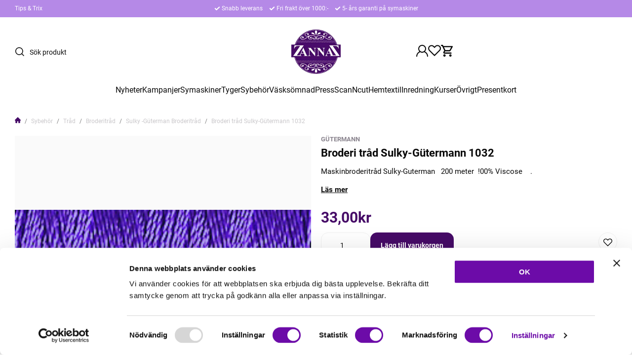

--- FILE ---
content_type: text/html; charset=UTF-8
request_url: https://www.zannaz.se/p/sybehor/trad/broderitrad/sulky-gterman-broderitrad/p/sybehor/trad/broderitrad/sulky-gterman-broderitrad/p/sybehor/trad/broderitrad/sulky-gterman-broderitrad/p/sybehor/trad/broderitrad/sulky-gterman-broderitrad/p/sybehor/trad/broderitrad/sulky-gterman-broderitrad/broderi-trad-sulky-gtermann-1032.html
body_size: 32571
content:

  




        <!doctype html>
    <html class="no-js antialiased" lang="sv">
      <head>
                  <title>Sulky broderitråd för maskinbredering.</title>
<meta http-equiv="Content-Type" content="text/html; charset=UTF-8">
<meta http-equiv="X-UA-Compatible" content="IE=edge">
<meta name="format-detection" content="telephone=no">
<meta id="viewport" name="viewport" content="width=device-width, initial-scale=1.0, minimum-scale=1.0">
<meta name="description" content="Din tyg & symaskinsbutik på nätet och med butik i Åstorp. Kvalitets symaskiner från Janome, Brother, BabyLock & Juki. Tyger & Sybehör">
<meta name="keywords" content="janome, symaskin, Brother, scanNcut, topcover, sybehör, hattflor, brodermaskin, tyg, trikåtyger, gardiner, hasta, Elna, Baby lock, Juki, interlock, onlinebutik, tyger-online, ">

<meta name="dc.title" content="Sulky broderitråd för maskinbredering.">
<meta name="dc.description" content="Din tyg & symaskinsbutik på nätet och med butik i Åstorp. Kvalitets symaskiner från Janome, Brother, BabyLock & Juki. Tyger & Sybehör">
<meta name="dc.subject" content="janome, symaskin, Brother, scanNcut, topcover, sybehör, hattflor, brodermaskin, tyg, trikåtyger, gardiner, hasta, Elna, Baby lock, Juki, interlock, onlinebutik, tyger-online, ">
<meta name="dc.language" content="sv">
  <meta name="google-site-verification" content="pX4MmNuYFhuclkGNw9AviGKLwYPWI1S9p5IBRinSZ5w">

  <meta name="viewport" content="width=device-width, initial-scale=1, maximum-scale=1">



            <link rel="alternate" href="https://www.zannaz.se/p/sybehor/trad/broderitrad/sulky-gterman-broderitrad/broderi-trad-sulky-gtermann-1032.html?language=sv" hreflang="sv">
                <link rel="alternate" href="https://www.zannaz.se/p/sybehor.html?language=en" hreflang="en">
      
  <link rel="canonical" href="https://www.zannaz.se/p/sybehor/trad/broderitrad/sulky-gterman-broderitrad/broderi-trad-sulky-gtermann-1032.html">

                    
          
                      <link rel="stylesheet" id="global-style" href="/static/749494f15f888b5e1a715d6d7849ef5aceed1b5511fa1e262d5b7a415ae87463/template/zannaz_live/temp/.build.css">
          
          	<link rel="icon" type="image/png" href="/image/27989/favicon-16x16.png" sizes="32x32">
	<link rel="apple-touch-icon" href="/image/27989/favicon-16x16.png" sizes="180x180">
                          

<script>
  var language_variables = JSON.parse("\u007B\u0022TEXT_YOU_NEED_X_PACKAGES\u0022\u003A\u0022Du\u0020beh\\u00f6ver\u0020\u0025s\u0020paket\u0022,\u0022TEXT_CHOSEN\u0022\u003A\u0022Valda\u0022,\u0022TEXT_CHOSEN_SINGULAR\u0022\u003A\u0022Vald\u0022,\u0022CHOOSE_VARIANT\u0022\u003A\u0022V\\u00e4lj\u0020variant\u0022,\u0022CHOOSE_VARIANTS\u0022\u003A\u0022V\\u00e4lj\u0020varianter\u0022,\u0022TEXT_READ_MORE\u0022\u003A\u0022L\\u00e4s\u0020mer\u0022,\u0022TEXT_READ_LESS\u0022\u003A\u0022L\\u00e4s\u0020mindre\u0022,\u0022TEXT_FILTER\u0022\u003A\u0022Filtrera\u0022,\u0022BUTTON_CLEAR_FILTERS\u0022\u003A\u0022Nollst\\u00e4ll\u0020filter\u0022,\u0022SHOW_PRODUCTS\u0022\u003A\u0022Visa\u0020produkter\u0022,\u0022TEXT_PRODUCTS\u0022\u003A\u0022produkter\u0022,\u0022TEXT_PRODUCT\u0022\u003A\u0022produkt\u0022,\u0022SORT_ORDER_DEFAULT_DESC\u0022\u003A\u0022fallande\u0022,\u0022SORT_ORDER_DEFAULT_ASC\u0022\u003A\u0022stigande\u0022,\u0022SORT_ORDER_TEXT_DESC\u0022\u003A\u0022\\u00d6\u002DA\u0022,\u0022SORT_ORDER_TEXT_ASC\u0022\u003A\u0022A\u002D\\u00d6\u0022,\u0022SORT_BY\u0022\u003A\u0022Sortera\u0020p\\u00e5\u0022\u007D");
</script>

                                                                                                                                  
<script>
  window.i18nKeys = {"CUSTOMER_LIST_CHANGE_NAME":"\u00c4ndra namn","IMAGE_BUTTON_DELETE":"Ta bort","SAVE":"Spara","C_X_LEFT_TO_FREE_SHIPPING":null,"TEXT_MY_FAVORITES":"Mina favoriter","BOX_HEADING_SHOPPING_CART":"Varukorg","OUT_OF_STOCK":"Best\u00e4llningsvara","NON_STOCK":"Best\u00e4llningsvara","IN_STOCK":"Finns i \nlager","P_FAVORITES_ADD_TO_WISHLIST":"L\u00e4gg i \u00f6nskelista","HEADING_TITLE_CREATE_CUSTOMERS_PRODUCTS_LIST":"Skapa ny lista","PRODUCT_BUTTON_BUY":"K\u00f6p","YOU_HAVE_X_ITEMS_IN_YOUR_SHOPPING_CART":"Du har {productCount} varor i din varukorg","BOX_SHOPPING_CART_SUB_TOTAL_BOTTOM":"Summa","BUTTON_SHOPPING_CART":"Till Kassan","BUTTON_CLEAR_FILTERS":"Nollst\u00e4ll filter","TABLE_HEADING_QUANTITY":"Antal","MARKET_POPUP_TITLE":"V\u00e4lj marknad","CURRENCY":"Valuta","LANGUAGE":"Spr\u00e5k","MARKET_POPUP_SUGGESTION_TEXT":"Det ser ut som du \u00e4r i","MARKET_POPUP_MISMATCH_TEXT":"Aktivt i sessionen","MARKET_POPUP_BUTTON_TEXT":"Bekr\u00e4fta","MARKET_POPUP_SELECTED_MARKET":"Vald marknad","CHANGE":"\u00c4ndra","LOWEST_PRICE_DURING_PREVIOUS_30_DAYS":"L\u00e4gsta pris under de senaste 30 dagarna innan priss\u00e4nkning:","PRICES_VAT_TEXT_4":"utan moms","PRICES_VAT_TEXT_2":"med moms","EDIT_MODE_EXIT":"L\u00e4mna redigeringsl\u00e4ge","EDIT_MODE_ENTER":"G\u00e5 till redigeringsl\u00e4ge","SHOP_THE_LOOK_ADD_IMAGE_TEXT":"Klicka p\u00e5 pennan f\u00f6r att ladda upp en bild","ADD_TITLE":"Fyll i titel","SEARCH_PRODUCT":"S\u00f6k efter produkt","CHOSEN_PRODUCT":"Vald produkt","ADD_DESCRIPTION":"Fyll i beskrivning","PICK_COLOR":"V\u00e4lj f\u00e4rg","SHOP_THE_LOOK_PRODUCT_LINK":"G\u00e5 till produkt","IMAGE_BUTTON_IN_CART":"L\u00e4gg till varukorgen","TEXT_FILTER":"Filtrera","SHOW_PRODUCTS":"Visa produkter","EXCL_VAT":"Exkl. moms: ","INCL_VAT":"Inkl. moms:","TEXT_PRODUCTS":"produkter","TEXT_PRODUCT":"produkt","SORT_BY":"Sortera p\u00e5","SORT_ORDER_TEXT_ASC":"A-\u00d6","SORT_ORDER_TEXT_DESC":"\u00d6-A","SORT_ORDER_DEFAULT_ASC":"stigande","SORT_ORDER_DEFAULT_DESC":"fallande"}
</script>
          <script>var vendre_config = JSON.parse("\u007B\u0022general\u0022\u003A\u007B\u0022version\u0022\u003A\u00221337\u0022,\u0022load_foundation_js\u0022\u003Atrue,\u0022manufacturers_category_id\u0022\u003A\u00220\u0022,\u0022transition\u002Draw\u0022\u003A\u00220.3s\u0022,\u0022show_right_mobile_menu\u0022\u003Atrue,\u0022cart_slide_in\u0022\u003Atrue,\u0022show_info_buttons\u0022\u003Atrue,\u0022show_customer_type_popup\u0022\u003Afalse,\u0022show_left_to_free_shipping\u0022\u003Afalse,\u0022pricelist_special_price\u0022\u003Afalse,\u0022mobile_menu_full_row_trigger_dropdown\u0022\u003Atrue,\u0022animate_to_cart\u0022\u003Atrue,\u0022use_accordion_with_arrows\u0022\u003Afalse,\u0022use_breadcrumbs_icon\u0022\u003Atrue,\u0022breadcrumbs_divider\u0022\u003A\u0022\/\u0022,\u0022breadcrumbs\u002Dhome\u002Dicon\u002Dcolor\u0022\u003A\u0022\u0023460b67\u0022,\u0022breadcrumbs\u002Dlink\u002Dcolor\u0022\u003A\u0022\u0023c9c7ca\u0022,\u0022breadcrumbs\u002Dcurrent\u002Dlink\u002Dcolor\u0022\u003A\u0022\u0023c9c7ca\u0022,\u0022breadcrumbs\u002Ddivider\u002Dcolor\u0022\u003A\u0022\u00237a7a7a\u0022,\u0022responsive_images_interval_px_width\u0022\u003A\u0022160\u0022,\u0022use_lazyload_on_product_list_images\u0022\u003Atrue,\u0022lazyload_product_list_images_px_before_viewport\u0022\u003A\u0022400\u0022,\u0022image\u002Dbackground\u002Dcolor\u002Draw\u0022\u003A\u0022\u0023f2f2f2\u0022,\u0022cookie_bar\u0022\u003A\u0022none\u0022,\u0022force_login\u0022\u003Afalse,\u0022product\u002Dimages\u002Ddynamic\u002Dsize\u002Dpadding\u002Draw\u0022\u003A\u0022100\u0025\u0022,\u0022favorites_page_id\u0022\u003A\u002259\u0022,\u0022global\u002Dwidth\u002Draw\u0022\u003A\u00221300px\u0022,\u0022grid\u002Dspacing\u002Dmobile\u002Draw\u0022\u003A\u002210px\u0022,\u0022grid\u002Dspacing\u002Dipad\u002Draw\u0022\u003A\u002220px\u0022,\u0022grid\u002Dspacing\u002Ddesktop\u002Draw\u0022\u003A\u002220px\u0022,\u0022grid\u002Dcolumn\u002Dgutter\u002Dsmall\u002Draw\u0022\u003A\u002210px\u0022,\u0022grid\u002Dcolumn\u002Dgutter\u002Dmedium\u002Draw\u0022\u003A\u002220px\u0022,\u0022border\u002Dradius\u002Draw\u0022\u003A\u002214px\u0022,\u0022theme\u002Dprimary\u002Dcolor\u0022\u003A\u0022\u0023460b67\u0022,\u0022theme\u002Dsecondary\u002Dcolor\u0022\u003A\u0022\u0023b589e7\u0022,\u0022theme\u002Dcomplement\u002Dcolor\u0022\u003A\u0022\u0023373737\u0022,\u0022theme\u002Dborder\u002Dcolor\u0022\u003A\u0022\u0023f0f0f0\u0022,\u0022body\u002Dbackground\u0022\u003A\u0022\u0023FFFFFF\u0022,\u0022light\u002Dgray\u002Draw\u0022\u003A\u0022\u0023f9f9f9\u0022,\u0022medium\u002Dgray\u002Draw\u0022\u003A\u0022\u0023c9c7ca\u0022,\u0022dark\u002Dgray\u002Draw\u0022\u003A\u0022\u00238a848e\u0022,\u0022black\u002Draw\u0022\u003A\u0022\u00230A0A0A\u0022,\u0022white\u002Draw\u0022\u003A\u0022\u0023ffffff\u0022,\u0022theme\u002Dsuccess\u002Dcolor\u0022\u003A\u0022\u002361e786\u0022,\u0022theme\u002Dwarning\u002Dcolor\u0022\u003A\u0022\u0023ffe047\u0022,\u0022theme\u002Dalert\u002Dcolor\u0022\u003A\u0022\u0023ff4d4d\u0022,\u0022body\u002Dfont\u002Dcolor\u0022\u003A\u0022\u00230a0a0a\u0022,\u0022complement\u002Dfont\u002Dcolor\u0022\u003A\u0022\u00237A7A7A\u0022,\u0022price\u002Dcolor\u0022\u003A\u0022\u0023460b67\u0022,\u0022price\u002Dnew\u002Dcolor\u0022\u003A\u0022\u0023ff4d4d\u0022,\u0022price\u002Dold\u002Dcolor\u0022\u003A\u0022\u00238A848E\u0022,\u0022product\u002Dnew\u002Dtag\u002Dcolor\u0022\u003A\u0022\u0023b589e7\u0022,\u0022product\u002Doverlay\u002Dcolor\u0022\u003A\u0022rgba\u00280,\u00200,\u00200,\u00200.02\u0029\u0022,\u0022favorite\u002Dicon\u002Doutline\u002Dcolor\u0022\u003A\u0022\u00230a0a0a\u0022,\u0022favorite\u002Dicon\u002Dsolid\u002Dcolor\u0022\u003A\u0022\u0023512b73\u0022,\u0022button\u002Dnormal\u002Dheight\u0022\u003A\u002250px\u0022,\u0022button\u002Dnormal\u002Dpadding\u002Dsides\u0022\u003A\u002230px\u0022,\u0022button\u002Dlarge\u002Dheight\u0022\u003A\u002258px\u0022,\u0022button\u002Dlarge\u002Dpadding\u002Dsides\u0022\u003A\u002236px\u0022,\u0022button\u002Dsmall\u002Dheight\u0022\u003A\u002246px\u0022,\u0022button\u002Dsmall\u002Dpadding\u002Dsides\u0022\u003A\u002226px\u0022,\u0022button\u002Dtiny\u002Dheight\u0022\u003A\u002242px\u0022,\u0022button\u002Dtiny\u002Dpadding\u002Dsides\u0022\u003A\u002222px\u0022\u007D,\u0022font\u0022\u003A\u007B\u0022use\u002Dgoogle\u002Dfont\u0022\u003Afalse,\u0022body\u002Dfont\u002Dfamily\u002Dgoogle\u002Dfont\u0022\u003A\u0022Roboto\u0022,\u0022header\u002Dfont\u002Dfamily\u002Dgoogle\u002Dfont\u0022\u003A\u0022Roboto\u0022,\u0022global\u002Dlineheight\u002Draw\u0022\u003A\u00221.2\u0022,\u0022global\u002Dletter\u002Dspacing\u002Draw\u0022\u003A\u0022normal\u0022,\u0022paragraph\u002Dlineheight\u002Draw\u0022\u003A\u00221.5\u0022,\u0022paragraph\u002Dletter\u002Dspacing\u002Draw\u0022\u003A\u00220em\u0022,\u0022header\u002Dlineheight\u002Draw\u0022\u003A\u00221.2\u0022,\u0022header\u002Dletter\u002Dspacing\u002Draw\u0022\u003A\u00220em\u0022,\u0022header\u002Dfont\u002Dweight\u002Draw\u0022\u003A\u0022normal\u0022,\u0022header\u002Dmargin\u002Dbottom\u002Draw\u0022\u003A\u00228px\u0022,\u0022h1\u002Dmobile\u002Dsize\u002Draw\u0022\u003A\u002230px\u0022,\u0022h1\u002Dipad\u002Dsize\u002Draw\u0022\u003A\u002232px\u0022,\u0022h2\u002Dmobile\u002Dsize\u002Draw\u0022\u003A\u002226px\u0022,\u0022h2\u002Dipad\u002Dsize\u002Draw\u0022\u003A\u002228px\u0022,\u0022h3\u002Dmobile\u002Dsize\u002Draw\u0022\u003A\u002224px\u0022,\u0022h3\u002Dipad\u002Dsize\u002Draw\u0022\u003A\u002226px\u0022,\u0022h4\u002Dmobile\u002Dsize\u002Draw\u0022\u003A\u002220px\u0022,\u0022h4\u002Dipad\u002Dsize\u002Draw\u0022\u003A\u002222px\u0022,\u0022h5\u002Dmobile\u002Dsize\u002Draw\u0022\u003A\u002218px\u0022,\u0022h5\u002Dipad\u002Dsize\u002Draw\u0022\u003A\u002220px\u0022,\u0022h6\u002Dmobile\u002Dsize\u002Draw\u0022\u003A\u002216px\u0022,\u0022h6\u002Dipad\u002Dsize\u002Draw\u0022\u003A\u002218px\u0022,\u0022category\u002Dtitle\u002Dline\u002Dheight\u002Draw\u0022\u003A\u00221.2\u0022,\u0022h1\u002Dmobile\u002Dcategory\u002Dtitle\u002Dsize\u002Draw\u0022\u003A\u002226px\u0022,\u0022h1\u002Dipad\u002Dcategory\u002Dtitle\u002Dsize\u002Draw\u0022\u003A\u002242px\u0022,\u0022product\u002Dtitle\u002Dline\u002Dheight\u002Draw\u0022\u003A\u00221.3\u0022,\u0022h1\u002Dmobile\u002Dproduct\u002Dtitle\u002Dsize\u002Draw\u0022\u003A\u002220px\u0022,\u0022h1\u002Dipad\u002Dproduct\u002Dtitle\u002Dsize\u002Draw\u0022\u003A\u002222px\u0022,\u0022hero\u002Dline\u002Dheight\u002Draw\u0022\u003A\u00221.2\u0022,\u0022superhero\u002Dmobile\u002Dsize\u002Draw\u0022\u003A\u002244px\u0022,\u0022superhero\u002Dipad\u002Dsize\u002Draw\u0022\u003A\u002272px\u0022,\u0022middlehero\u002Dmobile\u002Dsize\u002Draw\u0022\u003A\u002236px\u0022,\u0022middlehero\u002Dipad\u002Dsize\u002Draw\u0022\u003A\u002260px\u0022,\u0022hero\u002Dmobile\u002Dsize\u002Draw\u0022\u003A\u002232px\u0022,\u0022hero\u002Dipad\u002Dsize\u002Draw\u0022\u003A\u002248px\u0022,\u0022semihero\u002Dmobile\u002Dsize\u002Draw\u0022\u003A\u002228px\u0022,\u0022semihero\u002Dipad\u002Dsize\u002Draw\u0022\u003A\u002236px\u0022,\u0022smallhero\u002Dmobile\u002Dsize\u002Draw\u0022\u003A\u002222px\u0022,\u0022smallhero\u002Dipad\u002Dsize\u002Draw\u0022\u003A\u002224px\u0022\u007D,\u0022top_bar\u0022\u003A\u007B\u0022show_top_bar_mobile\u0022\u003Afalse,\u0022show_top_bar_desktop\u0022\u003Atrue,\u0022top_bar_page_ids\u0022\u003A\u002216,17\u0022,\u0022show_top_bar_currencies\u0022\u003Afalse,\u0022show_top_bar_infopages\u0022\u003Atrue,\u0022show_top_bar_languages\u0022\u003Afalse,\u0022show_top_bar_markets\u0022\u003Afalse,\u0022show_top_bar_selling_points\u0022\u003Atrue,\u0022show_top_bar_vat\u0022\u003Afalse,\u0022top_bar_infopages_position_right\u0022\u003Afalse,\u0022top_bar_selling_points_position\u0022\u003A\u0022center\u0022,\u0022top\u002Dbar\u002Dheight\u002Draw\u0022\u003A\u002235px\u0022,\u0022top\u002Dbar\u002Dbg\u0022\u003A\u0022\u0023b589e7\u0022,\u0022top\u002Dbar\u002Dtext\u002Dcolor\u0022\u003A\u0022\u0023ffffff\u0022\u007D,\u0022page_header\u0022\u003A\u007B\u0022header_design_mobile\u0022\u003A\u0022header2\u0022,\u0022header_design_desktop\u0022\u003A\u0022header2\u0022,\u0022header_icons\u0022\u003A\u0022package5\u0022,\u0022header_cart_icon_version\u0022\u003A\u00226\u0022,\u0022header\u002Dlogo\u002Dheight\u002Dmobile\u002Draw\u0022\u003A\u002250px\u0022,\u0022header\u002Dlogo\u002Dpadding\u002Dmobile\u002Draw\u0022\u003A\u00228px\u0022,\u0022header\u002Dlogo\u002Dheight\u002Ddesktop\u002Draw\u0022\u003A\u002290px\u0022,\u0022header\u002Dmenu\u002Dheight\u002Ddesktop\u002Draw\u0022\u003A\u002240px\u0022,\u0022mobile_header_menu\u0022\u003A\u0022mobile_menu1\u0022,\u0022mobile_menu_slide_right\u0022\u003A\u0022classic\u0022,\u0022mobile_menu_side_scroll\u0022\u003Afalse,\u0022drop_menu\u0022\u003A\u0022all\u002Dhorizontal\u0022,\u0022drop_menu_click\u0022\u003Atrue,\u0022search_bar_open_from_start_mobile\u0022\u003Afalse,\u0022show_pages_in_search_result\u0022\u003Afalse,\u0022prevent_native_input_zoom_ios\u0022\u003Atrue,\u0022show_category_depth\u0022\u003A\u00221\u0022,\u0022show_only_the_collection_category_dropdown\u0022\u003Afalse,\u0022pages_menu_id\u0022\u003A\u002273\u0022,\u0022doofinder_search\u0022\u003Atrue,\u0022header\u002Dmobile\u002Dbg\u0022\u003A\u0022\u0023ffffff\u0022,\u0022header\u002Dmobile\u002Dmenu\u002Dbg\u0022\u003A\u0022\u0023ffffff\u0022,\u0022header\u002Dmobile\u002Dmenu\u002Dborder\u002Dcolor\u0022\u003A\u0022\u0023f0f0f0\u0022,\u0022header\u002Dmobile\u002Dmenu\u002Dactive\u002Dbackground\u002Dcolor\u0022\u003A\u0022\u0023f9f9f9\u0022,\u0022header\u002Dmobile\u002Dmenu\u002Dfooter\u002Dbackground\u002Dcolor\u0022\u003A\u0022\u0023F9F9F9\u0022,\u0022header\u002Dmobile\u002Dmenu\u002Dborder\u002Dsize\u002Draw\u0022\u003A\u00221px\u0022,\u0022header\u002Ddesktop\u002Dbg\u0022\u003A\u0022\u0023ffffff\u0022,\u0022header\u002Dmenu\u002Ddropdown\u002Dbig\u002Dcolor\u0022\u003A\u0022\u0023ffffff\u0022,\u0022header\u002Dmenu\u002Dpadding\u002Dbottom\u0022\u003A\u002225px\u0022,\u0022header\u002Dpadding\u002Dtop\u002Dbottom\u0022\u003A\u002225px\u0022,\u0022header_menu_big\u0022\u003Atrue\u007D,\u0022page_footer\u0022\u003A\u007B\u0022footer_design\u0022\u003A\u0022footer2\u0022,\u0022one_to_three_gallery_page_ids_for_footer\u0022\u003A\u00220\u0022,\u0022show_footer_newsletter\u0022\u003Atrue,\u0022newsletter\u002Dbutton\u002Dcolor\u0022\u003A\u0022\u0023460b67\u0022,\u0022show_social_follow_icons_footer\u0022\u003Atrue,\u0022show_social_follow_icons_footer_folder\u0022\u003A\u0022original\u0022,\u0022show_social_follow_icons_footer_color\u0022\u003Afalse,\u0022show_copyright\u0022\u003Atrue,\u0022show_vendre_link\u0022\u003Atrue,\u0022footer\u002Dbg\u0022\u003A\u0022\u0023f9f9f9\u0022,\u0022footer\u002Dsecondary\u002Dbg\u0022\u003A\u0022\u0023ffffff\u0022,\u0022footer_text_center\u0022\u003Afalse,\u0022footer_custom_text_color\u0022\u003Afalse,\u0022footer\u002Dtext\u002Dcolor\u0022\u003A\u0022\u0023fff\u0022,\u0022footer_copyright_custom_text_color\u0022\u003Atrue,\u0022footer\u002Dcopyright\u002Dtext\u002Dcolor\u0022\u003A\u0022\u0023c9c7ca\u0022,\u0022footer\u002Dsocial\u002Dicons\u002Dsize\u002Draw\u0022\u003A\u002230px\u0022,\u0022footer\u002Dsocial\u002Dicons\u002Dpadding\u002Draw\u0022\u003A\u002215px\u0022,\u0022footer_headings_bold\u0022\u003Atrue,\u0022footer_headings_uppercase\u0022\u003Afalse\u007D,\u0022product_listing\u0022\u003A\u007B\u0022product_listing_default_design\u0022\u003A\u0022grid\u0022,\u0022product_listing_grid_design\u0022\u003A\u0022product_listing_extended\u0022,\u0022product_listing_row_design\u0022\u003A\u0022product_listing_standard\u0022,\u0022product_tag_id\u0022\u003A\u0022179\u0022,\u0022product\u002Dbox\u002Dbackground\u0022\u003A\u0022\u0023fff\u0022,\u0022show_quantity_input_in_product_listing\u0022\u003Atrue,\u0022product_listing_show_second_image_hover\u0022\u003Atrue,\u0022show_discount_in_productbox\u0022\u003Atrue,\u0022show_product_overlay\u0022\u003Atrue,\u0022show_product_border\u0022\u003Afalse,\u0022show_variant_information\u0022\u003Afalse,\u0022show_brand_information\u0022\u003Atrue,\u0022product_listing_article_number\u0022\u003Afalse,\u0022show_recomended_price\u0022\u003Afalse,\u0022show_stock_status\u0022\u003Afalse,\u0022use_content_position\u0022\u003A\u0022left\u0022,\u0022products_per_row_xxlarge\u0022\u003A\u00224\u0022,\u0022products_per_row_xlarge\u0022\u003A\u00224\u0022,\u0022products_per_row_large\u0022\u003A\u00224\u0022,\u0022products_per_row_medium\u0022\u003A\u00223\u0022,\u0022products_per_row_small\u0022\u003A\u00222\u0022\u007D,\u0022listing\u0022\u003A\u007B\u0022categories_left\u0022\u003A\u0022none\u0022,\u0022filter_design\u0022\u003A\u0022left\u0022,\u0022filter_left_summary\u0022\u003Afalse,\u0022chained_filters\u0022\u003Afalse,\u0022show_category_overlay\u0022\u003Afalse,\u0022category_description_expandable\u0022\u003Atrue,\u0022category\u002Dbackground\u002Dfont\u002Dcolor\u0022\u003A\u0022\u00230a0a0a\u0022,\u0022category\u002Doverlay\u002Dcolor\u0022\u003A\u0022rgba\u00280,\u00200,\u00200,\u00200.25\u0029\u0022,\u0022show_category_image_mobile\u0022\u003Afalse,\u0022show_count_products\u0022\u003Atrue,\u0022full_top_image\u0022\u003Afalse,\u0022center_description\u0022\u003Afalse,\u0022show_category_image_as_background\u0022\u003Afalse,\u0022show_category_image_as_background_full_width\u0022\u003Afalse,\u0022auto_pagination\u0022\u003Atrue,\u0022show_subcategories\u0022\u003Atrue,\u0022auto_pagination_scrolls\u0022\u003A\u00223\u0022\u007D,\u0022product\u0022\u003A\u007B\u0022show_product_images_thumbnails\u0022\u003Atrue,\u0022show_product_images_thumbnails_left\u0022\u003Atrue,\u0022show_brand\u0022\u003Atrue,\u0022show_brand_as_image\u0022\u003Afalse,\u0022sticky_buy_mobile\u0022\u003Afalse,\u0022variant_design\u0022\u003A\u0022dropdowns\u0022,\u0022attribute_design\u0022\u003A\u0022buttons\u0022,\u0022show_attribute_labels\u0022\u003Afalse,\u0022combine_variants\u0022\u003Afalse,\u0022show_variant_choice_image\u0022\u003Afalse,\u0022show_variant_choice_image_as_circle\u0022\u003Afalse,\u0022use_question_about_product\u0022\u003Atrue,\u0022show_tags\u0022\u003Atrue,\u0022show_tags_image\u0022\u003Afalse,\u0022show_tags_gray\u0022\u003Atrue,\u0022show_related_products\u0022\u003Atrue,\u0022show_related_products_from_category\u0022\u003Afalse,\u0022show_last_viewed_products\u0022\u003Afalse,\u0022related_category_for_color\u0022\u003A\u0022\u0022,\u0022show_manufacturer_description_in_tabs\u0022\u003Atrue,\u0022show_article_number\u0022\u003Atrue,\u0022show_ean_number\u0022\u003Afalse,\u0022show_partners_stock\u0022\u003Afalse,\u0022show_product_page_usp\u0022\u003Afalse,\u0022show_associated_products\u0022\u003Atrue,\u0022short_desc_sentences\u0022\u003A\u00222\u0022,\u0022show_description\u0022\u003A\u0022short\u0022,\u0022show_quantity_discounts\u0022\u003Atrue,\u0022show_instock_status\u0022\u003Atrue,\u0022show_instock_status_current_customer\u0022\u003Atrue,\u0022show_instock_status_amount\u0022\u003Afalse,\u0022show_instock_status_amount_current_customer\u0022\u003Afalse,\u0022show_tabs\u0022\u003Atrue,\u0022show_b2b_registration\u0022\u003Afalse,\u0022b2b_registration_page_link\u0022\u003A\u00220\u0022,\u0022show_review_summary\u0022\u003Afalse,\u0022show_auto_generated_pdf_file\u0022\u003Afalse,\u0022show_files_in_separate_tab\u0022\u003Atrue,\u0022show_embedded_video_in_description_tab\u0022\u003Afalse,\u0022show_video_in_slideshow\u0022\u003Atrue,\u0022embedded_video_in_slideshow_position\u0022\u003A\u00222\u0022,\u0022product_image_mouseover_zoom\u0022\u003Atrue,\u0022product_image_gallery_zoom\u0022\u003Atrue,\u0022product_image_gallery_arrows\u0022\u003Atrue,\u0022product_image_gallery_zoom_level\u0022\u003A\u00222\u0022,\u0022product_image_gallery_background_color\u0022\u003A\u0022dark\u0022,\u0022product_image_gallery_background_opacity\u0022\u003A\u00220.5\u0022,\u0022product_image_gallery_transition\u0022\u003A\u0022zoom\u0022,\u0022product_image_column_size_desktop\u0022\u003A\u00226\u0022,\u0022show_vat_text\u0022\u003Afalse,\u0022show_total_final_price\u0022\u003Afalse,\u0022content_hub_perfect_match_only\u0022\u003Afalse\u007D,\u0022checkout\u0022\u003A\u007B\u0022limit_page_header\u0022\u003Atrue,\u0022hide_page_footer\u0022\u003Atrue,\u0022orientation\u0022\u003A\u0022horizontal\u0022,\u0022payment_shipping_method_design\u0022\u003A\u0022horizontal\u0022,\u0022show_count_cart\u0022\u003Atrue,\u0022show_country_choice\u0022\u003Atrue,\u0022show_delivery_address\u0022\u003Atrue,\u0022show_choose_address\u0022\u003Afalse,\u0022show_shipping_description\u0022\u003Atrue,\u0022show_payment_description\u0022\u003Afalse,\u0022show_payment_if_one\u0022\u003Atrue,\u0022show_choose_delivery_address\u0022\u003Afalse,\u0022show_external_shipping\u0022\u003Afalse,\u0022upsale_category_id\u0022\u003A\u0022258\u0022,\u0022show_vat_validation\u0022\u003Afalse,\u0022show_upsale_category\u0022\u003Afalse,\u0022pickup_place\u0022\u003Afalse,\u0022budbee\u0022\u003Afalse,\u0022hide_freight\u0022\u003Afalse,\u0022show_price_per_unit\u0022\u003Afalse,\u0022show_package_content\u0022\u003Afalse,\u0022show_total_content\u0022\u003Afalse,\u0022show_item_price\u0022\u003Afalse,\u0022show_input_on_quantity\u0022\u003Atrue,\u0022show_voucher\u0022\u003Atrue,\u0022show_customer_type\u0022\u003Afalse\u007D,\u0022tracking\u0022\u003A\u007B\u0022nosto_id\u0022\u003A\u0022\u0022\u007D,\u0022account\u0022\u003A\u007B\u0022show_favorites\u0022\u003Atrue,\u0022favorites_custom_lists\u0022\u003Afalse,\u0022show_most_ordered\u0022\u003Atrue,\u0022show_address_book\u0022\u003Atrue\u007D,\u0022sharing\u0022\u003A\u007B\u0022facebook_meta\u0022\u003Atrue,\u0022show_icons\u0022\u003Atrue,\u0022facebook\u0022\u003Atrue,\u0022twitter\u0022\u003Atrue,\u0022linkedin\u0022\u003Atrue,\u0022tumblr\u0022\u003Atrue,\u0022google\u0022\u003Atrue,\u0022pinterest\u0022\u003Atrue\u007D,\u0022google_data_types\u0022\u003A\u007B\u0022active\u0022\u003Atrue,\u0022info\u0022\u003Atrue,\u0022product\u0022\u003Atrue,\u0022breadcrumb\u0022\u003Atrue,\u0022social\u0022\u003Atrue,\u0022search\u0022\u003Atrue\u007D,\u0022markets\u0022\u003A\u007B\u0022show_popup\u0022\u003Afalse,\u0022select_by_market\u0022\u003Atrue,\u0022select_by_country\u0022\u003Atrue,\u0022country_dropdown\u0022\u003Atrue,\u0022suggest_from_ip_lookup\u0022\u003Atrue,\u0022use_suggestion_as_default\u0022\u003Atrue,\u0022show_mismatch\u0022\u003Afalse\u007D\u007D");</script>

                    <script>
  // Nice-to-have: Move this to Vuex

  var vendreFavoritesCustomersProductsList = JSON.parse("false");
  var vendreCustomCustomersProductsLists = JSON.parse("\u005B\u005D");
</script>

          <script>
            window.VendreCurrencyFormatter = (function(number) {let thousands_point = JSON.parse('"."');let decimal_places = JSON.parse('"2"');let decimal_separator = JSON.parse('","');let symbol_left = JSON.parse('""');let symbol_right = JSON.parse('"kr"');number = parseFloat(number) || 0;let number_decimals = number % 1;if (decimal_places == 0&& parseFloat(number_decimals.toFixed(0)) != parseFloat(number_decimals.toFixed(2))) {decimal_places = 2;}let rounded = number.toFixed(decimal_places);let match = rounded.toString().match(/(-?)(\d+)(?:\.(\d*))?/);if (!match) {return '';}let sign = match[1];let integer = match[2];let fractional = match[3] || '';if (integer >= 1000 && thousands_point.length) {integer = integer.replace(/\B(?=(\d{3})+(?!\d))/g, thousands_point);}if (fractional.length < decimal_places) {fractional += new Array(decimal_places - fractional.length).join('0');}if (decimal_places == 0) {decimal_separator = '';}number = sign + symbol_left + integer + decimal_separator + fractional + symbol_right;return number;});
          </script>

            <script src="/static/1a1a683457bd251fafbbdc3b2a9f074d79155dd867c75649f8e97488fcf314a9/template/zannaz_live/temp/.build.js"></script>

    <script type="module">try{import.meta.url;import("_").catch(()=>1);}catch(e){}window.__vite_is_modern_browser=true;</script>
<script type="module">!function(){if(window.__vite_is_modern_browser)return;console.warn("vite: loading legacy build because dynamic import or import.meta.url is unsupported, syntax error above should be ignored");var e=document.getElementById("vite-legacy-polyfill"),n=document.createElement("script");n.src=e.src,n.onload=function(){System.import(document.getElementById('vite-legacy-entry').getAttribute('data-src'))},document.body.appendChild(n)}();</script>
<script type="module" crossorigin src="/template/zannaz_live/dist/client/assets/main.5c2ec805.js"></script>
<link rel="stylesheet" href="/template/zannaz_live/dist/client/assets/main.da40e2b1.css">


<script nomodule>!function(){var e=document,t=e.createElement("script");if(!("noModule"in t)&&"onbeforeload"in t){var n=!1;e.addEventListener("beforeload",(function(e){if(e.target===t)n=!0;else if(!e.target.hasAttribute("nomodule")||!n)return;e.preventDefault()}),!0),t.type="module",t.src=".",e.head.appendChild(t),t.remove()}}();</script>
<script nomodule crossorigin id="vite-legacy-polyfill" src="/template/zannaz_live/dist/client/assets/polyfills-legacy.73209f33.js"></script>
<script nomodule crossorigin id="vite-legacy-entry" data-src="/template/zannaz_live/dist/client/assets/main-legacy.9352fbdb.js">System.import(document.getElementById('vite-legacy-entry').getAttribute('data-src'))</script>


        
                    <script defer src="https://www.google.com/recaptcha/api.js?onload=reCAPTCHA_onload&amp;render=explicit"></script>
        
                    <meta property="og:site_name" content="www.zannaz.se">
  <meta property="og:title" content="Broderi tråd Sulky-Gütermann 1032">
  <meta property="og:url" content="https://www.zannaz.se/p/sybehor/trad/broderitrad/sulky-gterman-broderitrad/broderi-trad-sulky-gtermann-1032.html?language=sv_SE">
      <meta property="og:description" content="Maskinbroderitråd Sulky-Guterman
 
200 meter 
!00% Viscose
 

 ">
    <meta property="og:type" content="product">
  <meta property="og:locale" content="sv_SE">
      <meta property="og:locale:alternate" content="en_US">
            <meta property="og:image" content="https://www.zannaz.se/image/10104/1032.jpg">
    <meta property="og:image:width" content="800">
    <meta property="og:image:height" content="800">
            
          

  
    
  
  <!-- Google Consent Mode -->

  <!-- This has to be combined with an external cookie script for enabling storage -->

  <script>
      window.dataLayer = window.dataLayer || [];
      function gtag() {
        dataLayer.push(arguments);
      }
      gtag("consent", "default", {
        ad_personalization: "denied",
        ad_storage: "denied",
        ad_user_data: "denied",
        analytics_storage: "denied",
        functionality_storage: "denied",
        personalization_storage: "denied",
        security_storage: "granted",
        wait_for_update: 500,
    });
    gtag("set", "ads_data_redaction", true);
    gtag("set", "url_passthrough", true);

  </script>
  <!-- End Google Consent Mode -->

    <!-- Google Tag Manager -->
    <script>(function(w,d,s,l,i){w[l]=w[l]||[];w[l].push({'gtm.start':
    new Date().getTime(),event:'gtm.js'});var f=d.getElementsByTagName(s)[0],
    j=d.createElement(s),dl=l!='dataLayer'?'&l='+l:'';j.async=true;j.src=
    'https://www.googletagmanager.com/gtm.js?id='+i+dl;f.parentNode.insertBefore(j,f);
    })(window,document,'script','dataLayer','GTM-5B4K5Q9');</script>
  <!-- End Google Tag Manager -->

      <script>
      
      
      window.dataLayer = window.dataLayer || [];

      var productPosition = 0;

function gtmGa4Init() {
  registerGa4EventListeners();
  productGa4Impressions('data-doofinder-impression', 'Doofinder Autocomplete');
}

      
      window.dataLayer = window.dataLayer || [];
    dataLayer.push({
      'customer_id' : 'Ej inloggad'
    });
        function productGa4Impressions(impressionSelector, listName = "Associated product: Broderi tråd Sulky-Gütermann 1032") {
  dataLayer = window.dataLayer || [];

  if ($( "[" + impressionSelector + "='true']" ).length) {
    var datalayerItemListGA4 = [];

    $( "[" + impressionSelector + "='true']" ).each(function() {
      var productData = JSON.parse($(this).attr('data-product-object'));

      if (productData.id) {
        productPosition = productPosition + 1;

        let productDataGa4 = {
          'item_id' : productData.id
        , 'item_name' : productData.name
        , 'item_list_name' : productData.list ? productData.list : listName
        , 'item_brand' : productData.brand
        , 'item_variant' : productData.variant
        , 'index' : productPosition
        , 'price' : productData.price
        };

        Object.keys(productDataGa4).forEach((key) => (productDataGa4[key] == '') && delete productDataGa4[key]);

        datalayerItemListGA4.push(productDataGa4);

        $(this).attr('' + impressionSelector + '', 'false');
        $(this).attr('data-list-position', productPosition);
      }
    });

          dataLayer.push({ ecommerce: null });
      dataLayer.push({
        'event': 'view_item_list',
        'ecommerce': {
          'currency': 'SEK',
          'items': datalayerItemListGA4
        }
      });
      };
};
      function registerGa4EventListeners() {

  // Only register these scripts once
  if (!window.ga4Initialized) {
    $(document).ajaxComplete(function(e, xhr, settings) {
        if (settings.url.includes('page')) {
          productGa4Impressions('data-impression');
        };
    });

    window.addEventListener('CookieScriptLoaded', function() {
      productGa4Impressions('data-impression');
    });

    window.ga4Initialized = true;
  }

  // Remove and re-register these scripts to support dynamic content
  $('[data-product]').off('click.ga4Impression');
  $('[data-product]').on('click.ga4Impression', function(e) {

    if($(this).find("#img-box")){
      return true;
    };

    if ($(e.target).is("button[type=submit]") || $(e.target).is('[href*="buy_now"')) {
      return true;
    }

    if ($(e.target).parents("[data-doofinder-impression]").length == 1) {
      var listName = "Doofinder Autocomplete";
    } else {
      var listName = "Associated product: Broderi tråd Sulky-Gütermann 1032";
    }

    if ($(this).attr('data-click-tracked') != "true") {
      var productData = JSON.parse($(this).attr('data-product-object'));
      var listPosition = parseInt($(this).attr("data-list-position"));

      let productDataGa4 = {
        'item_id' : productData.id
      , 'item_name' : productData.name
      , 'item_list_name' : productData.list ? productData.list : listName
      , 'item_brand' : productData.brand
      , 'item_variant' : productData.variant
      , 'index' : listPosition
      , 'price' : productData.price
      };

      Object.keys(productDataGa4).forEach((key) => (productDataGa4[key] == '') && delete productDataGa4[key]);

      window.addEventListener("beforeunload", function() {
                  dataLayer.push({ ecommerce: null });
          dataLayer.push({
            'event': 'select_item',
            'ecommerce': {
              'currency': 'SEK',
              'items': [productDataGa4]
            }
          });
              });

      $(this).attr('data-click-tracked', "true")
    }
  });

}
      $(document).ready(function() {
        gtmGa4Init();
      });

      $(document).ajaxComplete(function() {
        gtmGa4Init();
      });

      $(document).on('vendreGa4CartUpdate', function(e) {
        let products = e.detail;

        
        // Map data for google
        $.getJSON("/?json_template&action=get_ga_tracking_info&hide_ajax_loader=true", {
          cart_changes: JSON.stringify(products)
        })
        .done(function(trackingResponse) {
          for (i = 0; i < trackingResponse.ga4.added_to_cart.length; i++) {
            Object.keys(trackingResponse.ga4.added_to_cart[i]).forEach((key) => (trackingResponse.ga4.added_to_cart[i][key] == '') && delete trackingResponse.ga4.added_to_cart[i][key])
          }

          if (trackingResponse.ga4.added_to_cart.length) {
            dataLayer.push({ ecommerce: null });
            dataLayer.push({
              'event': 'add_to_cart',
              'ecommerce': {
                'currency': 'SEK',
                'value': '',
                'items': trackingResponse.ga4.added_to_cart
              }
            });
            
                      }

          for (i = 0; i < trackingResponse.ga4.removed_from_cart.length; i++) {
            Object.keys(trackingResponse.ga4.removed_from_cart[i]).forEach((key) => (trackingResponse.ga4.removed_from_cart[i][key] == '') && delete trackingResponse.ga4.removed_from_cart[i][key])
          }

          if (trackingResponse.ga4.removed_from_cart.length) {
            dataLayer.push({ ecommerce: null });
            dataLayer.push({
              'event': 'remove_from_cart',
              'ecommerce': {
                'currency': 'SEK',
                'value': '',
                'items': trackingResponse.ga4.removed_from_cart
              }
            });

            
          }
        })
        .fail(function(jqXHR, textStatus) {
                  });

      });
      
              
    dataLayer.push({ ecommerce: null });
    dataLayer.push({
      'event': 'view_item',
      'ecommerce': {
        'currency': 'SEK',
        'items': [{
          'item_name': 'Broderi tråd Sulky-Gütermann 1032',
          'item_id': 'sulky1032',
          'index': 0,
          'price': 26.4,
                              }]
       }
    });
            
      
                  
    </script>
  
          <script
  defer
  src="https://cdn.pji.nu/b2b/widgets/cheapest/index.js"
></script>
      </head>

      <body class="wrapper-product">
                  <!-- Google Tag Manager (noscript) -->
          <noscript><iframe src="https://www.googletagmanager.com/ns.html?id=GTM-5B4K5Q9"
          height="0" width="0" style="display:none;visibility:hidden"></iframe></noscript>
          <!-- End Google Tag Manager (noscript) -->
                

<aside 
  class="
    mobile-menu 
    
    
    
  "
  data-push
  data-slide-in-object="data-mobile-menu"
>
  <div class="mobile-menu-wrapper">

    <!-- Top section-->
    <div class="mobile-menu-top">
              <a 
          href="/"
          aria-label="ZannaZ"
        >
                  <img src="/thumb/55936/0x100/zannaz-logo_new.webp" width="111" height="100" alt="ZannaZ">
  
        </a>
      
      <button data-exit-off-canvas>
        <svg width="10" height="10" viewBox="0 0 10 10" fill="none" xmlns="http://www.w3.org/2000/svg">
<path d="M1.55805 0.267316C1.20163 -0.0891054 0.623744 -0.0891054 0.267323 0.267316C-0.0891077 0.623738 -0.0891077 1.20162 0.267323 1.55804L3.70927 5L0.267323 8.44191C-0.0891077 8.79841 -0.0891077 9.37623 0.267323 9.73263C0.623744 10.0891 1.20163 10.0891 1.55805 9.73263L5 6.29071L8.44192 9.73263C8.79841 10.0891 9.37623 10.0891 9.73264 9.73263C10.0891 9.37623 10.0891 8.79841 9.73264 8.44191L6.29072 5L9.73264 1.55804C10.0891 1.20162 10.0891 0.623738 9.73264 0.267316C9.37623 -0.0891054 8.79841 -0.0891054 8.44192 0.267316L5 3.70927L1.55805 0.267316Z" fill="black"/>
</svg>
      </button>
    </div>

    <!-- Categories links -->
                  <ul>
          <li>
            <a href="/products_new.php">
              Nyheter
            </a>
          </li>
        </ul>
        <ul>
          <li>
            <a href="/specials.php">
              Kampanjer
            </a>
          </li>
        </ul>
                  <ul >
            <li class="parent  ">
                              <a 
                  href="#"
                  
                  title="Symaskiner"
                  data-parent
                >
                  Symaskiner
                </a>

                <span data-parent>
                                                            <?xml version="1.0" encoding="utf-8"?>
<svg version="1.1" id="Layer_1" xmlns="http://www.w3.org/2000/svg" xmlns:xlink="http://www.w3.org/1999/xlink" x="0px" y="0px"
	 viewBox="0 0 10 10" style="enable-background:new 0 0 10 10;" xml:space="preserve">
<g>
	<path d="M5.8,4.2V0H4.2v4.2H0v1.5h4.2V10h1.5V5.8H10V4.2H5.8z"/>
</g>
</svg>
                      <?xml version="1.0" encoding="utf-8"?>
<svg version="1.1" id="Layer_1" xmlns="http://www.w3.org/2000/svg" xmlns:xlink="http://www.w3.org/1999/xlink" x="0px" y="0px"
	 viewBox="0 0 10 10" style="enable-background:new 0 0 10 10;" xml:space="preserve">
<path d="M0,4.2h10v1.5H0V4.2z"/>
</svg>
                                                      </span>

                    
  
  
    
  <ul class=" menu-level-1">
        
          <li>
        <a 
          href="https://www.zannaz.se/c/symaskiner/"
          
          class="show-all"
        >
                      Alla
                    
          Symaskiner
        </a>
      </li>
    
          <li 
        class="
          
          
        "
      >
                
        <a 
          href="https://www.zannaz.se/c/symaskiner/symaskiner-106/"
          
                  >
          Symaskiner
        </a>
        
              </li>
          <li 
        class="
          
          
        "
      >
                
        <a 
          href="https://www.zannaz.se/c/symaskiner/overlock/"
          
                  >
          Overlock
        </a>
        
              </li>
          <li 
        class="
          parent
          
        "
      >
                  <span data-parent>
                                          <?xml version="1.0" encoding="utf-8"?>
<svg version="1.1" id="Layer_1" xmlns="http://www.w3.org/2000/svg" xmlns:xlink="http://www.w3.org/1999/xlink" x="0px" y="0px"
	 viewBox="0 0 10 10" style="enable-background:new 0 0 10 10;" xml:space="preserve">
<g>
	<path d="M5.8,4.2V0H4.2v4.2H0v1.5h4.2V10h1.5V5.8H10V4.2H5.8z"/>
</g>
</svg>
                <?xml version="1.0" encoding="utf-8"?>
<svg version="1.1" id="Layer_1" xmlns="http://www.w3.org/2000/svg" xmlns:xlink="http://www.w3.org/1999/xlink" x="0px" y="0px"
	 viewBox="0 0 10 10" style="enable-background:new 0 0 10 10;" xml:space="preserve">
<path d="M0,4.2h10v1.5H0V4.2z"/>
</svg>
                                    </span>
                
        <a 
          href="https://www.zannaz.se/c/symaskiner/covertacksom-maskiner/"
          
                      data-parent=""
                  >
          Cover/täcksöm maskiner
        </a>
        
                      
  
  
    
  <ul class=" menu-level-2">
        
          <li>
        <a 
          href="https://www.zannaz.se/c/symaskiner/covertacksom-maskiner/"
          
          class="show-all"
        >
                      Alla
                    
          Cover/täcksöm maskiner
        </a>
      </li>
    
          <li 
        class="
          
          
        "
      >
                
        <a 
          href="https://www.zannaz.se/c/symaskiner/covertacksom-maskiner/tillbehor-cover-babylock/"
          
                  >
          Tillbehör cover BabyLock
        </a>
        
              </li>
          <li 
        class="
          
          
        "
      >
                
        <a 
          href="https://www.zannaz.se/c/symaskiner/covertacksom-maskiner/tillbehor-cover-brother/"
          
                  >
          Tillbehör Cover Brother
        </a>
        
              </li>
          <li 
        class="
          
          
        "
      >
                
        <a 
          href="https://www.zannaz.se/c/symaskiner/covertacksom-maskiner/tillbehor-cover-janome/"
          
                  >
          Tillbehör Cover Janome
        </a>
        
              </li>
          <li 
        class="
          
          
        "
      >
                
        <a 
          href="https://www.zannaz.se/c/symaskiner/covertacksom-maskiner/tillbehor-cover-juki/"
          
                  >
          Tillbehör Cover Juki
        </a>
        
              </li>
      </ul>

              </li>
          <li 
        class="
          
          
        "
      >
                
        <a 
          href="https://www.zannaz.se/c/symaskiner/demomaskiner/"
          
                  >
          Demomaskiner
        </a>
        
              </li>
          <li 
        class="
          
          
        "
      >
                
        <a 
          href="https://www.zannaz.se/c/symaskiner/broderi-symaskiner/"
          
                  >
          Broderi symaskiner
        </a>
        
              </li>
          <li 
        class="
          
          
        "
      >
                
        <a 
          href="https://www.zannaz.se/c/symaskiner/broderi-symaskiner-105/"
          
                  >
          Broderi &amp; Symaskiner
        </a>
        
              </li>
          <li 
        class="
          parent
          
        "
      >
                  <span data-parent>
                                          <?xml version="1.0" encoding="utf-8"?>
<svg version="1.1" id="Layer_1" xmlns="http://www.w3.org/2000/svg" xmlns:xlink="http://www.w3.org/1999/xlink" x="0px" y="0px"
	 viewBox="0 0 10 10" style="enable-background:new 0 0 10 10;" xml:space="preserve">
<g>
	<path d="M5.8,4.2V0H4.2v4.2H0v1.5h4.2V10h1.5V5.8H10V4.2H5.8z"/>
</g>
</svg>
                <?xml version="1.0" encoding="utf-8"?>
<svg version="1.1" id="Layer_1" xmlns="http://www.w3.org/2000/svg" xmlns:xlink="http://www.w3.org/1999/xlink" x="0px" y="0px"
	 viewBox="0 0 10 10" style="enable-background:new 0 0 10 10;" xml:space="preserve">
<path d="M0,4.2h10v1.5H0V4.2z"/>
</svg>
                                    </span>
                
        <a 
          href="https://www.zannaz.se/c/symaskiner/tillbehor-reservdelar/"
          
                      data-parent=""
                  >
          Tillbehör &amp; Reservdelar 
        </a>
        
                      
  
  
    
  <ul class=" menu-level-2">
        
          <li>
        <a 
          href="https://www.zannaz.se/c/symaskiner/tillbehor-reservdelar/"
          
          class="show-all"
        >
                      Alla
                    
          Tillbehör &amp; Reservdelar 
        </a>
      </li>
    
          <li 
        class="
          
          
        "
      >
                
        <a 
          href="https://www.zannaz.se/c/symaskiner/tillbehor-reservdelar/babylock-173/"
          
                  >
          BabyLock 
        </a>
        
              </li>
          <li 
        class="
          parent
          
        "
      >
                  <span data-parent>
                                          <?xml version="1.0" encoding="utf-8"?>
<svg version="1.1" id="Layer_1" xmlns="http://www.w3.org/2000/svg" xmlns:xlink="http://www.w3.org/1999/xlink" x="0px" y="0px"
	 viewBox="0 0 10 10" style="enable-background:new 0 0 10 10;" xml:space="preserve">
<g>
	<path d="M5.8,4.2V0H4.2v4.2H0v1.5h4.2V10h1.5V5.8H10V4.2H5.8z"/>
</g>
</svg>
                <?xml version="1.0" encoding="utf-8"?>
<svg version="1.1" id="Layer_1" xmlns="http://www.w3.org/2000/svg" xmlns:xlink="http://www.w3.org/1999/xlink" x="0px" y="0px"
	 viewBox="0 0 10 10" style="enable-background:new 0 0 10 10;" xml:space="preserve">
<path d="M0,4.2h10v1.5H0V4.2z"/>
</svg>
                                    </span>
                
        <a 
          href="https://www.zannaz.se/c/symaskiner/tillbehor-reservdelar/brother/"
          
                      data-parent=""
                  >
          Brother 
        </a>
        
                      
  
  
    
  <ul class=" menu-level-3">
        
          <li>
        <a 
          href="https://www.zannaz.se/c/symaskiner/tillbehor-reservdelar/brother/"
          
          class="show-all"
        >
                      Alla
                    
          Brother 
        </a>
      </li>
    
          <li 
        class="
          
          
        "
      >
                
        <a 
          href="https://www.zannaz.se/c/symaskiner/tillbehor-reservdelar/brother/fotpedaler-856/"
          
                  >
          Fotpedaler
        </a>
        
              </li>
          <li 
        class="
          
          
        "
      >
                
        <a 
          href="https://www.zannaz.se/c/symaskiner/tillbehor-reservdelar/brother/pressarfotter-855/"
          
                  >
          Pressarfötter
        </a>
        
              </li>
          <li 
        class="
          
          
        "
      >
                
        <a 
          href="https://www.zannaz.se/c/symaskiner/tillbehor-reservdelar/brother/sybord-857/"
          
                  >
          Sybord
        </a>
        
              </li>
          <li 
        class="
          
          
        "
      >
                
        <a 
          href="https://www.zannaz.se/c/symaskiner/tillbehor-reservdelar/brother/ovrigt-858/"
          
                  >
          Övrigt
        </a>
        
              </li>
      </ul>

              </li>
          <li 
        class="
          parent
          
        "
      >
                  <span data-parent>
                                          <?xml version="1.0" encoding="utf-8"?>
<svg version="1.1" id="Layer_1" xmlns="http://www.w3.org/2000/svg" xmlns:xlink="http://www.w3.org/1999/xlink" x="0px" y="0px"
	 viewBox="0 0 10 10" style="enable-background:new 0 0 10 10;" xml:space="preserve">
<g>
	<path d="M5.8,4.2V0H4.2v4.2H0v1.5h4.2V10h1.5V5.8H10V4.2H5.8z"/>
</g>
</svg>
                <?xml version="1.0" encoding="utf-8"?>
<svg version="1.1" id="Layer_1" xmlns="http://www.w3.org/2000/svg" xmlns:xlink="http://www.w3.org/1999/xlink" x="0px" y="0px"
	 viewBox="0 0 10 10" style="enable-background:new 0 0 10 10;" xml:space="preserve">
<path d="M0,4.2h10v1.5H0V4.2z"/>
</svg>
                                    </span>
                
        <a 
          href="https://www.zannaz.se/c/symaskiner/tillbehor-reservdelar/janome/"
          
                      data-parent=""
                  >
          Janome
        </a>
        
                      
  
  
    
  <ul class=" menu-level-3">
        
          <li>
        <a 
          href="https://www.zannaz.se/c/symaskiner/tillbehor-reservdelar/janome/"
          
          class="show-all"
        >
                      Alla
                    
          Janome
        </a>
      </li>
    
          <li 
        class="
          parent
          
        "
      >
                  <span data-parent>
                                          <?xml version="1.0" encoding="utf-8"?>
<svg version="1.1" id="Layer_1" xmlns="http://www.w3.org/2000/svg" xmlns:xlink="http://www.w3.org/1999/xlink" x="0px" y="0px"
	 viewBox="0 0 10 10" style="enable-background:new 0 0 10 10;" xml:space="preserve">
<g>
	<path d="M5.8,4.2V0H4.2v4.2H0v1.5h4.2V10h1.5V5.8H10V4.2H5.8z"/>
</g>
</svg>
                <?xml version="1.0" encoding="utf-8"?>
<svg version="1.1" id="Layer_1" xmlns="http://www.w3.org/2000/svg" xmlns:xlink="http://www.w3.org/1999/xlink" x="0px" y="0px"
	 viewBox="0 0 10 10" style="enable-background:new 0 0 10 10;" xml:space="preserve">
<path d="M0,4.2h10v1.5H0V4.2z"/>
</svg>
                                    </span>
                
        <a 
          href="https://www.zannaz.se/c/symaskiner/tillbehor-reservdelar/janome/pressarfotter-854/"
          
                      data-parent=""
                  >
          Pressarfötter
        </a>
        
                      
  
  
    
  <ul class=" menu-level-4">
        
          <li>
        <a 
          href="https://www.zannaz.se/c/symaskiner/tillbehor-reservdelar/janome/pressarfotter-854/"
          
          class="show-all"
        >
                      Alla
                    
          Pressarfötter
        </a>
      </li>
    
          <li 
        class="
          parent
          
        "
      >
                  <span data-parent>
                                          <?xml version="1.0" encoding="utf-8"?>
<svg version="1.1" id="Layer_1" xmlns="http://www.w3.org/2000/svg" xmlns:xlink="http://www.w3.org/1999/xlink" x="0px" y="0px"
	 viewBox="0 0 10 10" style="enable-background:new 0 0 10 10;" xml:space="preserve">
<g>
	<path d="M5.8,4.2V0H4.2v4.2H0v1.5h4.2V10h1.5V5.8H10V4.2H5.8z"/>
</g>
</svg>
                <?xml version="1.0" encoding="utf-8"?>
<svg version="1.1" id="Layer_1" xmlns="http://www.w3.org/2000/svg" xmlns:xlink="http://www.w3.org/1999/xlink" x="0px" y="0px"
	 viewBox="0 0 10 10" style="enable-background:new 0 0 10 10;" xml:space="preserve">
<path d="M0,4.2h10v1.5H0V4.2z"/>
</svg>
                                    </span>
                
        <a 
          href="https://www.zannaz.se/c/symaskiner/tillbehor-reservdelar/janome/pressarfotter-854/pressarfotter-grupp-1-111/"
          
                      data-parent=""
                  >
          Pressarfötter grupp 1
        </a>
        
                      
  
  
    
  <ul class=" menu-level-5">
        
          <li>
        <a 
          href="https://www.zannaz.se/c/symaskiner/tillbehor-reservdelar/janome/pressarfotter-854/pressarfotter-grupp-1-111/"
          
          class="show-all"
        >
                      Alla
                    
          Pressarfötter grupp 1
        </a>
      </li>
    
          <li 
        class="
          
          
        "
      >
                
        <a 
          href="https://www.zannaz.se/c/symaskiner/tillbehor-reservdelar/janome/pressarfotter-854/pressarfotter-grupp-1-111/pressafotter-1d/"
          
                  >
          Pressafötter 1D
        </a>
        
              </li>
          <li 
        class="
          
          
        "
      >
                
        <a 
          href="https://www.zannaz.se/c/symaskiner/tillbehor-reservdelar/janome/pressarfotter-854/pressarfotter-grupp-1-111/pressarfotter-1a/"
          
                  >
          Pressarfötter 1A
        </a>
        
              </li>
          <li 
        class="
          
          
        "
      >
                
        <a 
          href="https://www.zannaz.se/c/symaskiner/tillbehor-reservdelar/janome/pressarfotter-854/pressarfotter-grupp-1-111/pressarfotter-1b/"
          
                  >
          Pressarfötter 1B
        </a>
        
              </li>
          <li 
        class="
          
          
        "
      >
                
        <a 
          href="https://www.zannaz.se/c/symaskiner/tillbehor-reservdelar/janome/pressarfotter-854/pressarfotter-grupp-1-111/pressarfotter-1c/"
          
                  >
          Pressarfötter 1C
        </a>
        
              </li>
      </ul>

              </li>
          <li 
        class="
          parent
          
        "
      >
                  <span data-parent>
                                          <?xml version="1.0" encoding="utf-8"?>
<svg version="1.1" id="Layer_1" xmlns="http://www.w3.org/2000/svg" xmlns:xlink="http://www.w3.org/1999/xlink" x="0px" y="0px"
	 viewBox="0 0 10 10" style="enable-background:new 0 0 10 10;" xml:space="preserve">
<g>
	<path d="M5.8,4.2V0H4.2v4.2H0v1.5h4.2V10h1.5V5.8H10V4.2H5.8z"/>
</g>
</svg>
                <?xml version="1.0" encoding="utf-8"?>
<svg version="1.1" id="Layer_1" xmlns="http://www.w3.org/2000/svg" xmlns:xlink="http://www.w3.org/1999/xlink" x="0px" y="0px"
	 viewBox="0 0 10 10" style="enable-background:new 0 0 10 10;" xml:space="preserve">
<path d="M0,4.2h10v1.5H0V4.2z"/>
</svg>
                                    </span>
                
        <a 
          href="https://www.zannaz.se/c/symaskiner/tillbehor-reservdelar/janome/pressarfotter-854/pressarfotter-grupp-2-651/"
          
                      data-parent=""
                  >
          Pressarfötter grupp 2
        </a>
        
                      
  
  
    
  <ul class=" menu-level-5">
        
          <li>
        <a 
          href="https://www.zannaz.se/c/symaskiner/tillbehor-reservdelar/janome/pressarfotter-854/pressarfotter-grupp-2-651/"
          
          class="show-all"
        >
                      Alla
                    
          Pressarfötter grupp 2
        </a>
      </li>
    
          <li 
        class="
          
          
        "
      >
                
        <a 
          href="https://www.zannaz.se/c/symaskiner/tillbehor-reservdelar/janome/pressarfotter-854/pressarfotter-grupp-2-651/grupp-2a/"
          
                  >
          Grupp 2A
        </a>
        
              </li>
          <li 
        class="
          
          
        "
      >
                
        <a 
          href="https://www.zannaz.se/c/symaskiner/tillbehor-reservdelar/janome/pressarfotter-854/pressarfotter-grupp-2-651/grupp-2b/"
          
                  >
          Grupp 2B
        </a>
        
              </li>
          <li 
        class="
          
          
        "
      >
                
        <a 
          href="https://www.zannaz.se/c/symaskiner/tillbehor-reservdelar/janome/pressarfotter-854/pressarfotter-grupp-2-651/grupp-2c/"
          
                  >
          Grupp 2C
        </a>
        
              </li>
      </ul>

              </li>
          <li 
        class="
          
          
        "
      >
                
        <a 
          href="https://www.zannaz.se/c/symaskiner/tillbehor-reservdelar/janome/pressarfotter-854/pressarfotter-grupp-3/"
          
                  >
          Pressarfötter grupp 3
        </a>
        
              </li>
          <li 
        class="
          
          
        "
      >
                
        <a 
          href="https://www.zannaz.se/c/symaskiner/tillbehor-reservdelar/janome/pressarfotter-854/pressarfotter-grupp-4-112/"
          
                  >
          Pressarfötter Grupp 4
        </a>
        
              </li>
          <li 
        class="
          
          
        "
      >
                
        <a 
          href="https://www.zannaz.se/c/symaskiner/tillbehor-reservdelar/janome/pressarfotter-854/pressarfotter-grupp-5-113/"
          
                  >
          Pressarfötter Grupp 5
        </a>
        
              </li>
          <li 
        class="
          
          
        "
      >
                
        <a 
          href="https://www.zannaz.se/c/symaskiner/tillbehor-reservdelar/janome/pressarfotter-854/pressarfotter-grupp-6-114/"
          
                  >
          Pressarfötter Grupp 6
        </a>
        
              </li>
          <li 
        class="
          
          
        "
      >
                
        <a 
          href="https://www.zannaz.se/c/symaskiner/tillbehor-reservdelar/janome/pressarfotter-854/pressarfotter-cover-grupp-7/"
          
                  >
          Pressarfötter Cover Grupp 7
        </a>
        
              </li>
      </ul>

              </li>
          <li 
        class="
          
          
        "
      >
                
        <a 
          href="https://www.zannaz.se/c/symaskiner/tillbehor-reservdelar/janome/fotpedaler/"
          
                  >
          Fotpedaler
        </a>
        
              </li>
          <li 
        class="
          
          
        "
      >
                
        <a 
          href="https://www.zannaz.se/c/symaskiner/tillbehor-reservdelar/janome/sybord-853/"
          
                  >
          Sybord
        </a>
        
              </li>
          <li 
        class="
          
          
        "
      >
                
        <a 
          href="https://www.zannaz.se/c/symaskiner/tillbehor-reservdelar/janome/ovrigt-851/"
          
                  >
          Övrigt
        </a>
        
              </li>
      </ul>

              </li>
          <li 
        class="
          
          
        "
      >
                
        <a 
          href="https://www.zannaz.se/c/symaskiner/tillbehor-reservdelar/juki-602/"
          
                  >
          Juki 
        </a>
        
              </li>
          <li 
        class="
          
          
        "
      >
                
        <a 
          href="https://www.zannaz.se/c/symaskiner/tillbehor-reservdelar/overlocksknivar/"
          
                  >
          Overlocksknivar
        </a>
        
              </li>
          <li 
        class="
          
          
        "
      >
                
        <a 
          href="https://www.zannaz.se/c/symaskiner/tillbehor-reservdelar/pressarfotter-877/"
          
                  >
          Pressarfötter
        </a>
        
              </li>
          <li 
        class="
          
          
        "
      >
                
        <a 
          href="https://www.zannaz.se/c/symaskiner/tillbehor-reservdelar/programvaror/"
          
                  >
          Programvaror
        </a>
        
              </li>
          <li 
        class="
          
          
        "
      >
                
        <a 
          href="https://www.zannaz.se/c/symaskiner/tillbehor-reservdelar/sybord-878/"
          
                  >
          Sybord
        </a>
        
              </li>
          <li 
        class="
          
          
        "
      >
                
        <a 
          href="https://www.zannaz.se/c/symaskiner/tillbehor-reservdelar/symaskinsvaskor-879/"
          
                  >
          Symaskinsväskor
        </a>
        
              </li>
          <li 
        class="
          
          
        "
      >
                
        <a 
          href="https://www.zannaz.se/c/symaskiner/tillbehor-reservdelar/ovrigt-820/"
          
                  >
          Övrigt
        </a>
        
              </li>
      </ul>

              </li>
      </ul>

                          </li>
          </ul>
                  <ul >
            <li class="parent  ">
                              <a 
                  href="#"
                  
                  title="Tyger"
                  data-parent
                >
                  Tyger
                </a>

                <span data-parent>
                                                            <?xml version="1.0" encoding="utf-8"?>
<svg version="1.1" id="Layer_1" xmlns="http://www.w3.org/2000/svg" xmlns:xlink="http://www.w3.org/1999/xlink" x="0px" y="0px"
	 viewBox="0 0 10 10" style="enable-background:new 0 0 10 10;" xml:space="preserve">
<g>
	<path d="M5.8,4.2V0H4.2v4.2H0v1.5h4.2V10h1.5V5.8H10V4.2H5.8z"/>
</g>
</svg>
                      <?xml version="1.0" encoding="utf-8"?>
<svg version="1.1" id="Layer_1" xmlns="http://www.w3.org/2000/svg" xmlns:xlink="http://www.w3.org/1999/xlink" x="0px" y="0px"
	 viewBox="0 0 10 10" style="enable-background:new 0 0 10 10;" xml:space="preserve">
<path d="M0,4.2h10v1.5H0V4.2z"/>
</svg>
                                                      </span>

                    
  
  
    
  <ul class=" menu-level-1">
        
          <li>
        <a 
          href="https://www.zannaz.se/c/tyger/"
          
          class="show-all"
        >
                      Alla
                    
          Tyger
        </a>
      </li>
    
          <li 
        class="
          
          
        "
      >
                
        <a 
          href="https://www.zannaz.se/c/tyger/flanell/"
          
                  >
          Flanell
        </a>
        
              </li>
          <li 
        class="
          parent
          
        "
      >
                  <span data-parent>
                                          <?xml version="1.0" encoding="utf-8"?>
<svg version="1.1" id="Layer_1" xmlns="http://www.w3.org/2000/svg" xmlns:xlink="http://www.w3.org/1999/xlink" x="0px" y="0px"
	 viewBox="0 0 10 10" style="enable-background:new 0 0 10 10;" xml:space="preserve">
<g>
	<path d="M5.8,4.2V0H4.2v4.2H0v1.5h4.2V10h1.5V5.8H10V4.2H5.8z"/>
</g>
</svg>
                <?xml version="1.0" encoding="utf-8"?>
<svg version="1.1" id="Layer_1" xmlns="http://www.w3.org/2000/svg" xmlns:xlink="http://www.w3.org/1999/xlink" x="0px" y="0px"
	 viewBox="0 0 10 10" style="enable-background:new 0 0 10 10;" xml:space="preserve">
<path d="M0,4.2h10v1.5H0V4.2z"/>
</svg>
                                    </span>
                
        <a 
          href="https://www.zannaz.se/c/tyger/trikatyger/"
          
                      data-parent=""
                  >
          Trikåtyger
        </a>
        
                      
  
  
    
  <ul class=" menu-level-2">
        
          <li>
        <a 
          href="https://www.zannaz.se/c/tyger/trikatyger/"
          
          class="show-all"
        >
                      Alla
                    
          Trikåtyger
        </a>
      </li>
    
          <li 
        class="
          
          
        "
      >
                
        <a 
          href="https://www.zannaz.se/c/tyger/trikatyger/digitaltryck/"
          
                  >
          Digitaltryck
        </a>
        
              </li>
          <li 
        class="
          parent
          
        "
      >
                  <span data-parent>
                                          <?xml version="1.0" encoding="utf-8"?>
<svg version="1.1" id="Layer_1" xmlns="http://www.w3.org/2000/svg" xmlns:xlink="http://www.w3.org/1999/xlink" x="0px" y="0px"
	 viewBox="0 0 10 10" style="enable-background:new 0 0 10 10;" xml:space="preserve">
<g>
	<path d="M5.8,4.2V0H4.2v4.2H0v1.5h4.2V10h1.5V5.8H10V4.2H5.8z"/>
</g>
</svg>
                <?xml version="1.0" encoding="utf-8"?>
<svg version="1.1" id="Layer_1" xmlns="http://www.w3.org/2000/svg" xmlns:xlink="http://www.w3.org/1999/xlink" x="0px" y="0px"
	 viewBox="0 0 10 10" style="enable-background:new 0 0 10 10;" xml:space="preserve">
<path d="M0,4.2h10v1.5H0V4.2z"/>
</svg>
                                    </span>
                
        <a 
          href="https://www.zannaz.se/c/tyger/trikatyger/zelected-by-zannaz/"
          
                      data-parent=""
                  >
          Zelected By ZannaZ
        </a>
        
                      
  
  
    
  <ul class=" menu-level-3">
        
          <li>
        <a 
          href="https://www.zannaz.se/c/tyger/trikatyger/zelected-by-zannaz/"
          
          class="show-all"
        >
                      Alla
                    
          Zelected By ZannaZ
        </a>
      </li>
    
          <li 
        class="
          
          
        "
      >
                
        <a 
          href="https://www.zannaz.se/c/tyger/trikatyger/zelected-by-zannaz/bamse-by-zannaz/"
          
                  >
          Bamse By ZannaZ
        </a>
        
              </li>
          <li 
        class="
          parent
          
        "
      >
                  <span data-parent>
                                          <?xml version="1.0" encoding="utf-8"?>
<svg version="1.1" id="Layer_1" xmlns="http://www.w3.org/2000/svg" xmlns:xlink="http://www.w3.org/1999/xlink" x="0px" y="0px"
	 viewBox="0 0 10 10" style="enable-background:new 0 0 10 10;" xml:space="preserve">
<g>
	<path d="M5.8,4.2V0H4.2v4.2H0v1.5h4.2V10h1.5V5.8H10V4.2H5.8z"/>
</g>
</svg>
                <?xml version="1.0" encoding="utf-8"?>
<svg version="1.1" id="Layer_1" xmlns="http://www.w3.org/2000/svg" xmlns:xlink="http://www.w3.org/1999/xlink" x="0px" y="0px"
	 viewBox="0 0 10 10" style="enable-background:new 0 0 10 10;" xml:space="preserve">
<path d="M0,4.2h10v1.5H0V4.2z"/>
</svg>
                                    </span>
                
        <a 
          href="https://www.zannaz.se/c/tyger/trikatyger/zelected-by-zannaz/moomin-by-zannaz-mumin/"
          
                      data-parent=""
                  >
          Moomin By ZannaZ - Mumin
        </a>
        
                      
  
  
    
  <ul class=" menu-level-4">
        
          <li>
        <a 
          href="https://www.zannaz.se/c/tyger/trikatyger/zelected-by-zannaz/moomin-by-zannaz-mumin/"
          
          class="show-all"
        >
                      Alla
                    
          Moomin By ZannaZ - Mumin
        </a>
      </li>
    
          <li 
        class="
          
          
        "
      >
                
        <a 
          href="https://www.zannaz.se/c/tyger/trikatyger/zelected-by-zannaz/moomin-by-zannaz-mumin/mumin-softshell/"
          
                  >
          Mumin - Softshell
        </a>
        
              </li>
      </ul>

              </li>
          <li 
        class="
          
          
        "
      >
                
        <a 
          href="https://www.zannaz.se/c/tyger/trikatyger/zelected-by-zannaz/smurfs-by-zannaz/"
          
                  >
          Smurfs By ZannaZ
        </a>
        
              </li>
      </ul>

              </li>
          <li 
        class="
          
          
        "
      >
                
        <a 
          href="https://www.zannaz.se/c/tyger/trikatyger/army-leo/"
          
                  >
          Army &amp; Leo
        </a>
        
              </li>
          <li 
        class="
          
          
        "
      >
                
        <a 
          href="https://www.zannaz.se/c/tyger/trikatyger/blandat/"
          
                  >
          Blandat 
        </a>
        
              </li>
          <li 
        class="
          
          
        "
      >
                
        <a 
          href="https://www.zannaz.se/c/tyger/trikatyger/blommor-natur/"
          
                  >
          Blommor &amp; Natur
        </a>
        
              </li>
          <li 
        class="
          parent
          
        "
      >
                  <span data-parent>
                                          <?xml version="1.0" encoding="utf-8"?>
<svg version="1.1" id="Layer_1" xmlns="http://www.w3.org/2000/svg" xmlns:xlink="http://www.w3.org/1999/xlink" x="0px" y="0px"
	 viewBox="0 0 10 10" style="enable-background:new 0 0 10 10;" xml:space="preserve">
<g>
	<path d="M5.8,4.2V0H4.2v4.2H0v1.5h4.2V10h1.5V5.8H10V4.2H5.8z"/>
</g>
</svg>
                <?xml version="1.0" encoding="utf-8"?>
<svg version="1.1" id="Layer_1" xmlns="http://www.w3.org/2000/svg" xmlns:xlink="http://www.w3.org/1999/xlink" x="0px" y="0px"
	 viewBox="0 0 10 10" style="enable-background:new 0 0 10 10;" xml:space="preserve">
<path d="M0,4.2h10v1.5H0V4.2z"/>
</svg>
                                    </span>
                
        <a 
          href="https://www.zannaz.se/c/tyger/trikatyger/djur/"
          
                      data-parent=""
                  >
          Djur
        </a>
        
                      
  
  
    
  <ul class=" menu-level-3">
        
          <li>
        <a 
          href="https://www.zannaz.se/c/tyger/trikatyger/djur/"
          
          class="show-all"
        >
                      Alla
                    
          Djur
        </a>
      </li>
    
          <li 
        class="
          
          
        "
      >
                
        <a 
          href="https://www.zannaz.se/c/tyger/trikatyger/djur/birds-bugs/"
          
                  >
          Birds &amp; Bugs
        </a>
        
              </li>
          <li 
        class="
          
          
        "
      >
                
        <a 
          href="https://www.zannaz.se/c/tyger/trikatyger/djur/tama-djur-198/"
          
                  >
          Tama djur
        </a>
        
              </li>
          <li 
        class="
          
          
        "
      >
                
        <a 
          href="https://www.zannaz.se/c/tyger/trikatyger/djur/vilda-djur/"
          
                  >
          Vilda djur
        </a>
        
              </li>
      </ul>

              </li>
          <li 
        class="
          
          
        "
      >
                
        <a 
          href="https://www.zannaz.se/c/tyger/trikatyger/dodskallar/"
          
                  >
          Dödskallar
        </a>
        
              </li>
          <li 
        class="
          
          
        "
      >
                
        <a 
          href="https://www.zannaz.se/c/tyger/trikatyger/fordon/"
          
                  >
          Fordon
        </a>
        
              </li>
          <li 
        class="
          parent
          
        "
      >
                  <span data-parent>
                                          <?xml version="1.0" encoding="utf-8"?>
<svg version="1.1" id="Layer_1" xmlns="http://www.w3.org/2000/svg" xmlns:xlink="http://www.w3.org/1999/xlink" x="0px" y="0px"
	 viewBox="0 0 10 10" style="enable-background:new 0 0 10 10;" xml:space="preserve">
<g>
	<path d="M5.8,4.2V0H4.2v4.2H0v1.5h4.2V10h1.5V5.8H10V4.2H5.8z"/>
</g>
</svg>
                <?xml version="1.0" encoding="utf-8"?>
<svg version="1.1" id="Layer_1" xmlns="http://www.w3.org/2000/svg" xmlns:xlink="http://www.w3.org/1999/xlink" x="0px" y="0px"
	 viewBox="0 0 10 10" style="enable-background:new 0 0 10 10;" xml:space="preserve">
<path d="M0,4.2h10v1.5H0V4.2z"/>
</svg>
                                    </span>
                
        <a 
          href="https://www.zannaz.se/c/tyger/trikatyger/hjartan-stjarnor/"
          
                      data-parent=""
                  >
          Hjärtan &amp; Stjärnor
        </a>
        
                      
  
  
    
  <ul class=" menu-level-3">
        
          <li>
        <a 
          href="https://www.zannaz.se/c/tyger/trikatyger/hjartan-stjarnor/"
          
          class="show-all"
        >
                      Alla
                    
          Hjärtan &amp; Stjärnor
        </a>
      </li>
    
          <li 
        class="
          
          
        "
      >
                
        <a 
          href="https://www.zannaz.se/c/tyger/trikatyger/hjartan-stjarnor/hjartan/"
          
                  >
          Hjärtan
        </a>
        
              </li>
          <li 
        class="
          
          
        "
      >
                
        <a 
          href="https://www.zannaz.se/c/tyger/trikatyger/hjartan-stjarnor/stjarnor-209/"
          
                  >
          Stjärnor
        </a>
        
              </li>
      </ul>

              </li>
          <li 
        class="
          
          
        "
      >
                
        <a 
          href="https://www.zannaz.se/c/tyger/trikatyger/licens-cartoon/"
          
                  >
          Licens &amp; Cartoon
        </a>
        
              </li>
          <li 
        class="
          
          
        "
      >
                
        <a 
          href="https://www.zannaz.se/c/tyger/trikatyger/moomin-mumin/"
          
                  >
          Moomin - Mumin
        </a>
        
              </li>
          <li 
        class="
          
          
        "
      >
                
        <a 
          href="https://www.zannaz.se/c/tyger/trikatyger/newbie/"
          
                  >
          Newbie
        </a>
        
              </li>
          <li 
        class="
          
          
        "
      >
                
        <a 
          href="https://www.zannaz.se/c/tyger/trikatyger/nostalgi-retro/"
          
                  >
          Nostalgi &amp; Retro
        </a>
        
              </li>
          <li 
        class="
          
          
        "
      >
                
        <a 
          href="https://www.zannaz.se/c/tyger/trikatyger/panel-bard/"
          
                  >
          Panel &amp; Bård 
        </a>
        
              </li>
          <li 
        class="
          
          
        "
      >
                
        <a 
          href="https://www.zannaz.se/c/tyger/trikatyger/sport/"
          
                  >
          Sport
        </a>
        
              </li>
          <li 
        class="
          
          
        "
      >
                
        <a 
          href="https://www.zannaz.se/c/tyger/trikatyger/atbart/"
          
                  >
          Ätbart
        </a>
        
              </li>
          <li 
        class="
          parent
          
        "
      >
                  <span data-parent>
                                          <?xml version="1.0" encoding="utf-8"?>
<svg version="1.1" id="Layer_1" xmlns="http://www.w3.org/2000/svg" xmlns:xlink="http://www.w3.org/1999/xlink" x="0px" y="0px"
	 viewBox="0 0 10 10" style="enable-background:new 0 0 10 10;" xml:space="preserve">
<g>
	<path d="M5.8,4.2V0H4.2v4.2H0v1.5h4.2V10h1.5V5.8H10V4.2H5.8z"/>
</g>
</svg>
                <?xml version="1.0" encoding="utf-8"?>
<svg version="1.1" id="Layer_1" xmlns="http://www.w3.org/2000/svg" xmlns:xlink="http://www.w3.org/1999/xlink" x="0px" y="0px"
	 viewBox="0 0 10 10" style="enable-background:new 0 0 10 10;" xml:space="preserve">
<path d="M0,4.2h10v1.5H0V4.2z"/>
</svg>
                                    </span>
                
        <a 
          href="https://www.zannaz.se/c/tyger/trikatyger/prickar-rander/"
          
                      data-parent=""
                  >
          Prickar &amp; Ränder
        </a>
        
                      
  
  
    
  <ul class=" menu-level-3">
        
          <li>
        <a 
          href="https://www.zannaz.se/c/tyger/trikatyger/prickar-rander/"
          
          class="show-all"
        >
                      Alla
                    
          Prickar &amp; Ränder
        </a>
      </li>
    
          <li 
        class="
          
          
        "
      >
                
        <a 
          href="https://www.zannaz.se/c/tyger/trikatyger/prickar-rander/prickar/"
          
                  >
          Prickar
        </a>
        
              </li>
          <li 
        class="
          
          
        "
      >
                
        <a 
          href="https://www.zannaz.se/c/tyger/trikatyger/prickar-rander/rander/"
          
                  >
          Ränder
        </a>
        
              </li>
      </ul>

              </li>
          <li 
        class="
          parent
          
        "
      >
                  <span data-parent>
                                          <?xml version="1.0" encoding="utf-8"?>
<svg version="1.1" id="Layer_1" xmlns="http://www.w3.org/2000/svg" xmlns:xlink="http://www.w3.org/1999/xlink" x="0px" y="0px"
	 viewBox="0 0 10 10" style="enable-background:new 0 0 10 10;" xml:space="preserve">
<g>
	<path d="M5.8,4.2V0H4.2v4.2H0v1.5h4.2V10h1.5V5.8H10V4.2H5.8z"/>
</g>
</svg>
                <?xml version="1.0" encoding="utf-8"?>
<svg version="1.1" id="Layer_1" xmlns="http://www.w3.org/2000/svg" xmlns:xlink="http://www.w3.org/1999/xlink" x="0px" y="0px"
	 viewBox="0 0 10 10" style="enable-background:new 0 0 10 10;" xml:space="preserve">
<path d="M0,4.2h10v1.5H0V4.2z"/>
</svg>
                                    </span>
                
        <a 
          href="https://www.zannaz.se/c/tyger/trikatyger/mudd/"
          
                      data-parent=""
                  >
          Mudd
        </a>
        
                      
  
  
    
  <ul class=" menu-level-3">
        
          <li>
        <a 
          href="https://www.zannaz.se/c/tyger/trikatyger/mudd/"
          
          class="show-all"
        >
                      Alla
                    
          Mudd
        </a>
      </li>
    
          <li 
        class="
          
          
        "
      >
                
        <a 
          href="https://www.zannaz.se/c/tyger/trikatyger/mudd/mudd-870/"
          
                  >
          Mudd
        </a>
        
              </li>
          <li 
        class="
          
          
        "
      >
                
        <a 
          href="https://www.zannaz.se/c/tyger/trikatyger/mudd/heavy-mudd/"
          
                  >
          Heavy Mudd
        </a>
        
              </li>
          <li 
        class="
          
          
        "
      >
                
        <a 
          href="https://www.zannaz.se/c/tyger/trikatyger/mudd/grov-ribbad-mudd/"
          
                  >
          Grov ribbad mudd
        </a>
        
              </li>
          <li 
        class="
          
          
        "
      >
                
        <a 
          href="https://www.zannaz.se/c/tyger/trikatyger/mudd/monstrad-muddvav/"
          
                  >
          Mönstrad muddväv
        </a>
        
              </li>
      </ul>

              </li>
          <li 
        class="
          
          
        "
      >
                
        <a 
          href="https://www.zannaz.se/c/tyger/trikatyger/magiska-tyger/"
          
                  >
          Magiska tyger
        </a>
        
              </li>
          <li 
        class="
          parent
          
        "
      >
                  <span data-parent>
                                          <?xml version="1.0" encoding="utf-8"?>
<svg version="1.1" id="Layer_1" xmlns="http://www.w3.org/2000/svg" xmlns:xlink="http://www.w3.org/1999/xlink" x="0px" y="0px"
	 viewBox="0 0 10 10" style="enable-background:new 0 0 10 10;" xml:space="preserve">
<g>
	<path d="M5.8,4.2V0H4.2v4.2H0v1.5h4.2V10h1.5V5.8H10V4.2H5.8z"/>
</g>
</svg>
                <?xml version="1.0" encoding="utf-8"?>
<svg version="1.1" id="Layer_1" xmlns="http://www.w3.org/2000/svg" xmlns:xlink="http://www.w3.org/1999/xlink" x="0px" y="0px"
	 viewBox="0 0 10 10" style="enable-background:new 0 0 10 10;" xml:space="preserve">
<path d="M0,4.2h10v1.5H0V4.2z"/>
</svg>
                                    </span>
                
        <a 
          href="https://www.zannaz.se/c/tyger/trikatyger/enfargad-trika/"
          
                      data-parent=""
                  >
          Enfärgad Trikå
        </a>
        
                      
  
  
    
  <ul class=" menu-level-3">
        
          <li>
        <a 
          href="https://www.zannaz.se/c/tyger/trikatyger/enfargad-trika/"
          
          class="show-all"
        >
                      Alla
                    
          Enfärgad Trikå
        </a>
      </li>
    
          <li 
        class="
          
          
        "
      >
                
        <a 
          href="https://www.zannaz.se/c/tyger/trikatyger/enfargad-trika/bambu-jersey/"
          
                  >
          Bambu jersey
        </a>
        
              </li>
          <li 
        class="
          
          
        "
      >
                
        <a 
          href="https://www.zannaz.se/c/tyger/trikatyger/enfargad-trika/enf-trika-med-elastan/"
          
                  >
          Enf trikå med elastan
        </a>
        
              </li>
          <li 
        class="
          
          
        "
      >
                
        <a 
          href="https://www.zannaz.se/c/tyger/trikatyger/enfargad-trika/ribbad-trika/"
          
                  >
          Ribbad trikå
        </a>
        
              </li>
          <li 
        class="
          
          
        "
      >
                
        <a 
          href="https://www.zannaz.se/c/tyger/trikatyger/enfargad-trika/viscose-jersey/"
          
                  >
          Viscose jersey
        </a>
        
              </li>
          <li 
        class="
          
          
        "
      >
                
        <a 
          href="https://www.zannaz.se/c/tyger/trikatyger/enfargad-trika/zirocco-enf-100bomull/"
          
                  >
          Zirocco Enf 100%Bomull
        </a>
        
              </li>
          <li 
        class="
          
          
        "
      >
                
        <a 
          href="https://www.zannaz.se/c/tyger/trikatyger/enfargad-trika/ovriga-kvaliteter/"
          
                  >
          Övriga kvaliteter
        </a>
        
              </li>
      </ul>

              </li>
          <li 
        class="
          parent
          
        "
      >
                  <span data-parent>
                                          <?xml version="1.0" encoding="utf-8"?>
<svg version="1.1" id="Layer_1" xmlns="http://www.w3.org/2000/svg" xmlns:xlink="http://www.w3.org/1999/xlink" x="0px" y="0px"
	 viewBox="0 0 10 10" style="enable-background:new 0 0 10 10;" xml:space="preserve">
<g>
	<path d="M5.8,4.2V0H4.2v4.2H0v1.5h4.2V10h1.5V5.8H10V4.2H5.8z"/>
</g>
</svg>
                <?xml version="1.0" encoding="utf-8"?>
<svg version="1.1" id="Layer_1" xmlns="http://www.w3.org/2000/svg" xmlns:xlink="http://www.w3.org/1999/xlink" x="0px" y="0px"
	 viewBox="0 0 10 10" style="enable-background:new 0 0 10 10;" xml:space="preserve">
<path d="M0,4.2h10v1.5H0V4.2z"/>
</svg>
                                    </span>
                
        <a 
          href="https://www.zannaz.se/c/tyger/trikatyger/interlock/"
          
                      data-parent=""
                  >
          Interlock
        </a>
        
                      
  
  
    
  <ul class=" menu-level-3">
        
          <li>
        <a 
          href="https://www.zannaz.se/c/tyger/trikatyger/interlock/"
          
          class="show-all"
        >
                      Alla
                    
          Interlock
        </a>
      </li>
    
          <li 
        class="
          
          
        "
      >
                
        <a 
          href="https://www.zannaz.se/c/tyger/trikatyger/interlock/monstrad/"
          
                  >
          Mönstrad
        </a>
        
              </li>
      </ul>

              </li>
          <li 
        class="
          parent
          
        "
      >
                  <span data-parent>
                                          <?xml version="1.0" encoding="utf-8"?>
<svg version="1.1" id="Layer_1" xmlns="http://www.w3.org/2000/svg" xmlns:xlink="http://www.w3.org/1999/xlink" x="0px" y="0px"
	 viewBox="0 0 10 10" style="enable-background:new 0 0 10 10;" xml:space="preserve">
<g>
	<path d="M5.8,4.2V0H4.2v4.2H0v1.5h4.2V10h1.5V5.8H10V4.2H5.8z"/>
</g>
</svg>
                <?xml version="1.0" encoding="utf-8"?>
<svg version="1.1" id="Layer_1" xmlns="http://www.w3.org/2000/svg" xmlns:xlink="http://www.w3.org/1999/xlink" x="0px" y="0px"
	 viewBox="0 0 10 10" style="enable-background:new 0 0 10 10;" xml:space="preserve">
<path d="M0,4.2h10v1.5H0V4.2z"/>
</svg>
                                    </span>
                
        <a 
          href="https://www.zannaz.se/c/tyger/trikatyger/100-bomullstrika/"
          
                      data-parent=""
                  >
          100% Bomullstrikå
        </a>
        
                      
  
  
    
  <ul class=" menu-level-3">
        
          <li>
        <a 
          href="https://www.zannaz.se/c/tyger/trikatyger/100-bomullstrika/"
          
          class="show-all"
        >
                      Alla
                    
          100% Bomullstrikå
        </a>
      </li>
    
          <li 
        class="
          
          
        "
      >
                
        <a 
          href="https://www.zannaz.se/c/tyger/trikatyger/100-bomullstrika/enfargad-713/"
          
                  >
          Enfärgad
        </a>
        
              </li>
          <li 
        class="
          
          
        "
      >
                
        <a 
          href="https://www.zannaz.se/c/tyger/trikatyger/100-bomullstrika/ribbstickat/"
          
                  >
          Ribbstickat
        </a>
        
              </li>
      </ul>

              </li>
          <li 
        class="
          parent
          
        "
      >
                  <span data-parent>
                                          <?xml version="1.0" encoding="utf-8"?>
<svg version="1.1" id="Layer_1" xmlns="http://www.w3.org/2000/svg" xmlns:xlink="http://www.w3.org/1999/xlink" x="0px" y="0px"
	 viewBox="0 0 10 10" style="enable-background:new 0 0 10 10;" xml:space="preserve">
<g>
	<path d="M5.8,4.2V0H4.2v4.2H0v1.5h4.2V10h1.5V5.8H10V4.2H5.8z"/>
</g>
</svg>
                <?xml version="1.0" encoding="utf-8"?>
<svg version="1.1" id="Layer_1" xmlns="http://www.w3.org/2000/svg" xmlns:xlink="http://www.w3.org/1999/xlink" x="0px" y="0px"
	 viewBox="0 0 10 10" style="enable-background:new 0 0 10 10;" xml:space="preserve">
<path d="M0,4.2h10v1.5H0V4.2z"/>
</svg>
                                    </span>
                
        <a 
          href="https://www.zannaz.se/c/tyger/trikatyger/ottoman-waffle/"
          
                      data-parent=""
                  >
          Ottoman &amp; Waffle
        </a>
        
                      
  
  
    
  <ul class=" menu-level-3">
        
          <li>
        <a 
          href="https://www.zannaz.se/c/tyger/trikatyger/ottoman-waffle/"
          
          class="show-all"
        >
                      Alla
                    
          Ottoman &amp; Waffle
        </a>
      </li>
    
          <li 
        class="
          
          
        "
      >
                
        <a 
          href="https://www.zannaz.se/c/tyger/trikatyger/ottoman-waffle/enfargad-736/"
          
                  >
          Enfärgad
        </a>
        
              </li>
          <li 
        class="
          
          
        "
      >
                
        <a 
          href="https://www.zannaz.se/c/tyger/trikatyger/ottoman-waffle/monstrad-737/"
          
                  >
          Mönstrad
        </a>
        
              </li>
      </ul>

              </li>
      </ul>

              </li>
          <li 
        class="
          parent
          
        "
      >
                  <span data-parent>
                                          <?xml version="1.0" encoding="utf-8"?>
<svg version="1.1" id="Layer_1" xmlns="http://www.w3.org/2000/svg" xmlns:xlink="http://www.w3.org/1999/xlink" x="0px" y="0px"
	 viewBox="0 0 10 10" style="enable-background:new 0 0 10 10;" xml:space="preserve">
<g>
	<path d="M5.8,4.2V0H4.2v4.2H0v1.5h4.2V10h1.5V5.8H10V4.2H5.8z"/>
</g>
</svg>
                <?xml version="1.0" encoding="utf-8"?>
<svg version="1.1" id="Layer_1" xmlns="http://www.w3.org/2000/svg" xmlns:xlink="http://www.w3.org/1999/xlink" x="0px" y="0px"
	 viewBox="0 0 10 10" style="enable-background:new 0 0 10 10;" xml:space="preserve">
<path d="M0,4.2h10v1.5H0V4.2z"/>
</svg>
                                    </span>
                
        <a 
          href="https://www.zannaz.se/c/tyger/klad-mode-tyger/"
          
                      data-parent=""
                  >
          Kläd &amp; mode tyger
        </a>
        
                      
  
  
    
  <ul class=" menu-level-2">
        
          <li>
        <a 
          href="https://www.zannaz.se/c/tyger/klad-mode-tyger/"
          
          class="show-all"
        >
                      Alla
                    
          Kläd &amp; mode tyger
        </a>
      </li>
    
          <li 
        class="
          
          
        "
      >
                
        <a 
          href="https://www.zannaz.se/c/tyger/klad-mode-tyger/boucle-chanel-tyger/"
          
                  >
          Boucle&#039; &amp; Chanel tyger
        </a>
        
              </li>
          <li 
        class="
          parent
          
        "
      >
                  <span data-parent>
                                          <?xml version="1.0" encoding="utf-8"?>
<svg version="1.1" id="Layer_1" xmlns="http://www.w3.org/2000/svg" xmlns:xlink="http://www.w3.org/1999/xlink" x="0px" y="0px"
	 viewBox="0 0 10 10" style="enable-background:new 0 0 10 10;" xml:space="preserve">
<g>
	<path d="M5.8,4.2V0H4.2v4.2H0v1.5h4.2V10h1.5V5.8H10V4.2H5.8z"/>
</g>
</svg>
                <?xml version="1.0" encoding="utf-8"?>
<svg version="1.1" id="Layer_1" xmlns="http://www.w3.org/2000/svg" xmlns:xlink="http://www.w3.org/1999/xlink" x="0px" y="0px"
	 viewBox="0 0 10 10" style="enable-background:new 0 0 10 10;" xml:space="preserve">
<path d="M0,4.2h10v1.5H0V4.2z"/>
</svg>
                                    </span>
                
        <a 
          href="https://www.zannaz.se/c/tyger/klad-mode-tyger/fest-tyger-633/"
          
                      data-parent=""
                  >
          Fest tyger
        </a>
        
                      
  
  
    
  <ul class=" menu-level-3">
        
          <li>
        <a 
          href="https://www.zannaz.se/c/tyger/klad-mode-tyger/fest-tyger-633/"
          
          class="show-all"
        >
                      Alla
                    
          Fest tyger
        </a>
      </li>
    
          <li 
        class="
          parent
          
        "
      >
                  <span data-parent>
                                          <?xml version="1.0" encoding="utf-8"?>
<svg version="1.1" id="Layer_1" xmlns="http://www.w3.org/2000/svg" xmlns:xlink="http://www.w3.org/1999/xlink" x="0px" y="0px"
	 viewBox="0 0 10 10" style="enable-background:new 0 0 10 10;" xml:space="preserve">
<g>
	<path d="M5.8,4.2V0H4.2v4.2H0v1.5h4.2V10h1.5V5.8H10V4.2H5.8z"/>
</g>
</svg>
                <?xml version="1.0" encoding="utf-8"?>
<svg version="1.1" id="Layer_1" xmlns="http://www.w3.org/2000/svg" xmlns:xlink="http://www.w3.org/1999/xlink" x="0px" y="0px"
	 viewBox="0 0 10 10" style="enable-background:new 0 0 10 10;" xml:space="preserve">
<path d="M0,4.2h10v1.5H0V4.2z"/>
</svg>
                                    </span>
                
        <a 
          href="https://www.zannaz.se/c/tyger/klad-mode-tyger/fest-tyger-633/chiffong-tyll-spets-tyg/"
          
                      data-parent=""
                  >
          Chiffong, Tyll &amp; Spets Tyg
        </a>
        
                      
  
  
    
  <ul class=" menu-level-4">
        
          <li>
        <a 
          href="https://www.zannaz.se/c/tyger/klad-mode-tyger/fest-tyger-633/chiffong-tyll-spets-tyg/"
          
          class="show-all"
        >
                      Alla
                    
          Chiffong, Tyll &amp; Spets Tyg
        </a>
      </li>
    
          <li 
        class="
          
          
        "
      >
                
        <a 
          href="https://www.zannaz.se/c/tyger/klad-mode-tyger/fest-tyger-633/chiffong-tyll-spets-tyg/chiffong/"
          
                  >
          Chiffong
        </a>
        
              </li>
          <li 
        class="
          
          
        "
      >
                
        <a 
          href="https://www.zannaz.se/c/tyger/klad-mode-tyger/fest-tyger-633/chiffong-tyll-spets-tyg/spets/"
          
                  >
          Spets
        </a>
        
              </li>
          <li 
        class="
          
          
        "
      >
                
        <a 
          href="https://www.zannaz.se/c/tyger/klad-mode-tyger/fest-tyger-633/chiffong-tyll-spets-tyg/tyll/"
          
                  >
          Tyll
        </a>
        
              </li>
      </ul>

              </li>
          <li 
        class="
          
          
        "
      >
                
        <a 
          href="https://www.zannaz.se/c/tyger/klad-mode-tyger/fest-tyger-633/duschess/"
          
                  >
          Duschess
        </a>
        
              </li>
          <li 
        class="
          
          
        "
      >
                
        <a 
          href="https://www.zannaz.se/c/tyger/klad-mode-tyger/fest-tyger-633/paljetter/"
          
                  >
          Paljetter
        </a>
        
              </li>
      </ul>

              </li>
          <li 
        class="
          
          
        "
      >
                
        <a 
          href="https://www.zannaz.se/c/tyger/klad-mode-tyger/fodertyg/"
          
                  >
          Fodertyg
        </a>
        
              </li>
          <li 
        class="
          
          
        "
      >
                
        <a 
          href="https://www.zannaz.se/c/tyger/klad-mode-tyger/jeans-tyger/"
          
                  >
          Jeans tyger
        </a>
        
              </li>
          <li 
        class="
          
          
        "
      >
                
        <a 
          href="https://www.zannaz.se/c/tyger/klad-mode-tyger/manchester/"
          
                  >
          Manchester
        </a>
        
              </li>
          <li 
        class="
          parent
          
        "
      >
                  <span data-parent>
                                          <?xml version="1.0" encoding="utf-8"?>
<svg version="1.1" id="Layer_1" xmlns="http://www.w3.org/2000/svg" xmlns:xlink="http://www.w3.org/1999/xlink" x="0px" y="0px"
	 viewBox="0 0 10 10" style="enable-background:new 0 0 10 10;" xml:space="preserve">
<g>
	<path d="M5.8,4.2V0H4.2v4.2H0v1.5h4.2V10h1.5V5.8H10V4.2H5.8z"/>
</g>
</svg>
                <?xml version="1.0" encoding="utf-8"?>
<svg version="1.1" id="Layer_1" xmlns="http://www.w3.org/2000/svg" xmlns:xlink="http://www.w3.org/1999/xlink" x="0px" y="0px"
	 viewBox="0 0 10 10" style="enable-background:new 0 0 10 10;" xml:space="preserve">
<path d="M0,4.2h10v1.5H0V4.2z"/>
</svg>
                                    </span>
                
        <a 
          href="https://www.zannaz.se/c/tyger/klad-mode-tyger/muslin/"
          
                      data-parent=""
                  >
          Muslin
        </a>
        
                      
  
  
    
  <ul class=" menu-level-3">
        
          <li>
        <a 
          href="https://www.zannaz.se/c/tyger/klad-mode-tyger/muslin/"
          
          class="show-all"
        >
                      Alla
                    
          Muslin
        </a>
      </li>
    
          <li 
        class="
          
          
        "
      >
                
        <a 
          href="https://www.zannaz.se/c/tyger/klad-mode-tyger/muslin/muslin-enfargad/"
          
                  >
          Muslin - Enfärgad
        </a>
        
              </li>
          <li 
        class="
          
          
        "
      >
                
        <a 
          href="https://www.zannaz.se/c/tyger/klad-mode-tyger/muslin/muslin-monstrad/"
          
                  >
          Muslin - Mönstrad
        </a>
        
              </li>
          <li 
        class="
          
          
        "
      >
                
        <a 
          href="https://www.zannaz.se/c/tyger/klad-mode-tyger/muslin/seersucker-backebolja/"
          
                  >
          Seersucker - Bäckebölja
        </a>
        
              </li>
      </ul>

              </li>
          <li 
        class="
          
          
        "
      >
                
        <a 
          href="https://www.zannaz.se/c/tyger/klad-mode-tyger/pals/"
          
                  >
          Päls
        </a>
        
              </li>
          <li 
        class="
          
          
        "
      >
                
        <a 
          href="https://www.zannaz.se/c/tyger/klad-mode-tyger/regntyg/"
          
                  >
          Regntyg
        </a>
        
              </li>
          <li 
        class="
          
          
        "
      >
                
        <a 
          href="https://www.zannaz.se/c/tyger/klad-mode-tyger/softshell/"
          
                  >
          SoftShell
        </a>
        
              </li>
          <li 
        class="
          
          
        "
      >
                
        <a 
          href="https://www.zannaz.se/c/tyger/klad-mode-tyger/sportbadlycra/"
          
                  >
          Sport/Badlycra
        </a>
        
              </li>
          <li 
        class="
          
          
        "
      >
                
        <a 
          href="https://www.zannaz.se/c/tyger/klad-mode-tyger/stickade-tyger/"
          
                  >
          Stickade tyger
        </a>
        
              </li>
          <li 
        class="
          
          
        "
      >
                
        <a 
          href="https://www.zannaz.se/c/tyger/klad-mode-tyger/ulltyger/"
          
                  >
          Ulltyger
        </a>
        
              </li>
          <li 
        class="
          
          
        "
      >
                
        <a 
          href="https://www.zannaz.se/c/tyger/klad-mode-tyger/vadderatquiltat/"
          
                  >
          Vadderat/Quiltat
        </a>
        
              </li>
          <li 
        class="
          parent
          
        "
      >
                  <span data-parent>
                                          <?xml version="1.0" encoding="utf-8"?>
<svg version="1.1" id="Layer_1" xmlns="http://www.w3.org/2000/svg" xmlns:xlink="http://www.w3.org/1999/xlink" x="0px" y="0px"
	 viewBox="0 0 10 10" style="enable-background:new 0 0 10 10;" xml:space="preserve">
<g>
	<path d="M5.8,4.2V0H4.2v4.2H0v1.5h4.2V10h1.5V5.8H10V4.2H5.8z"/>
</g>
</svg>
                <?xml version="1.0" encoding="utf-8"?>
<svg version="1.1" id="Layer_1" xmlns="http://www.w3.org/2000/svg" xmlns:xlink="http://www.w3.org/1999/xlink" x="0px" y="0px"
	 viewBox="0 0 10 10" style="enable-background:new 0 0 10 10;" xml:space="preserve">
<path d="M0,4.2h10v1.5H0V4.2z"/>
</svg>
                                    </span>
                
        <a 
          href="https://www.zannaz.se/c/tyger/klad-mode-tyger/vavda-tyger-437/"
          
                      data-parent=""
                  >
          Vävda tyger
        </a>
        
                      
  
  
    
  <ul class=" menu-level-3">
        
          <li>
        <a 
          href="https://www.zannaz.se/c/tyger/klad-mode-tyger/vavda-tyger-437/"
          
          class="show-all"
        >
                      Alla
                    
          Vävda tyger
        </a>
      </li>
    
          <li 
        class="
          
          
        "
      >
                
        <a 
          href="https://www.zannaz.se/c/tyger/klad-mode-tyger/vavda-tyger-437/kraftiga-vavda-tyger/"
          
                  >
          Kraftiga vävda tyger 
        </a>
        
              </li>
          <li 
        class="
          parent
          
        "
      >
                  <span data-parent>
                                          <?xml version="1.0" encoding="utf-8"?>
<svg version="1.1" id="Layer_1" xmlns="http://www.w3.org/2000/svg" xmlns:xlink="http://www.w3.org/1999/xlink" x="0px" y="0px"
	 viewBox="0 0 10 10" style="enable-background:new 0 0 10 10;" xml:space="preserve">
<g>
	<path d="M5.8,4.2V0H4.2v4.2H0v1.5h4.2V10h1.5V5.8H10V4.2H5.8z"/>
</g>
</svg>
                <?xml version="1.0" encoding="utf-8"?>
<svg version="1.1" id="Layer_1" xmlns="http://www.w3.org/2000/svg" xmlns:xlink="http://www.w3.org/1999/xlink" x="0px" y="0px"
	 viewBox="0 0 10 10" style="enable-background:new 0 0 10 10;" xml:space="preserve">
<path d="M0,4.2h10v1.5H0V4.2z"/>
</svg>
                                    </span>
                
        <a 
          href="https://www.zannaz.se/c/tyger/klad-mode-tyger/vavda-tyger-437/tunna-vavda-tyger/"
          
                      data-parent=""
                  >
          Tunna vävda tyger
        </a>
        
                      
  
  
    
  <ul class=" menu-level-4">
        
          <li>
        <a 
          href="https://www.zannaz.se/c/tyger/klad-mode-tyger/vavda-tyger-437/tunna-vavda-tyger/"
          
          class="show-all"
        >
                      Alla
                    
          Tunna vävda tyger
        </a>
      </li>
    
          <li 
        class="
          
          
        "
      >
                
        <a 
          href="https://www.zannaz.se/c/tyger/klad-mode-tyger/vavda-tyger-437/tunna-vavda-tyger/enfargat/"
          
                  >
          Enfärgat
        </a>
        
              </li>
          <li 
        class="
          parent
          
        "
      >
                  <span data-parent>
                                          <?xml version="1.0" encoding="utf-8"?>
<svg version="1.1" id="Layer_1" xmlns="http://www.w3.org/2000/svg" xmlns:xlink="http://www.w3.org/1999/xlink" x="0px" y="0px"
	 viewBox="0 0 10 10" style="enable-background:new 0 0 10 10;" xml:space="preserve">
<g>
	<path d="M5.8,4.2V0H4.2v4.2H0v1.5h4.2V10h1.5V5.8H10V4.2H5.8z"/>
</g>
</svg>
                <?xml version="1.0" encoding="utf-8"?>
<svg version="1.1" id="Layer_1" xmlns="http://www.w3.org/2000/svg" xmlns:xlink="http://www.w3.org/1999/xlink" x="0px" y="0px"
	 viewBox="0 0 10 10" style="enable-background:new 0 0 10 10;" xml:space="preserve">
<path d="M0,4.2h10v1.5H0V4.2z"/>
</svg>
                                    </span>
                
        <a 
          href="https://www.zannaz.se/c/tyger/klad-mode-tyger/vavda-tyger-437/tunna-vavda-tyger/monstrat/"
          
                      data-parent=""
                  >
          Mönstrat
        </a>
        
                      
  
  
    
  <ul class=" menu-level-5">
        
          <li>
        <a 
          href="https://www.zannaz.se/c/tyger/klad-mode-tyger/vavda-tyger-437/tunna-vavda-tyger/monstrat/"
          
          class="show-all"
        >
                      Alla
                    
          Mönstrat
        </a>
      </li>
    
          <li 
        class="
          
          
        "
      >
                
        <a 
          href="https://www.zannaz.se/c/tyger/klad-mode-tyger/vavda-tyger-437/tunna-vavda-tyger/monstrat/viscose/"
          
                  >
          Viscose
        </a>
        
              </li>
      </ul>

              </li>
      </ul>

              </li>
      </ul>

              </li>
          <li 
        class="
          
          
        "
      >
                
        <a 
          href="https://www.zannaz.se/c/tyger/klad-mode-tyger/waffle/"
          
                  >
          Waffle 
        </a>
        
              </li>
          <li 
        class="
          parent
          
        "
      >
                  <span data-parent>
                                          <?xml version="1.0" encoding="utf-8"?>
<svg version="1.1" id="Layer_1" xmlns="http://www.w3.org/2000/svg" xmlns:xlink="http://www.w3.org/1999/xlink" x="0px" y="0px"
	 viewBox="0 0 10 10" style="enable-background:new 0 0 10 10;" xml:space="preserve">
<g>
	<path d="M5.8,4.2V0H4.2v4.2H0v1.5h4.2V10h1.5V5.8H10V4.2H5.8z"/>
</g>
</svg>
                <?xml version="1.0" encoding="utf-8"?>
<svg version="1.1" id="Layer_1" xmlns="http://www.w3.org/2000/svg" xmlns:xlink="http://www.w3.org/1999/xlink" x="0px" y="0px"
	 viewBox="0 0 10 10" style="enable-background:new 0 0 10 10;" xml:space="preserve">
<path d="M0,4.2h10v1.5H0V4.2z"/>
</svg>
                                    </span>
                
        <a 
          href="https://www.zannaz.se/c/tyger/klad-mode-tyger/pike/"
          
                      data-parent=""
                  >
          Piké
        </a>
        
                      
  
  
    
  <ul class=" menu-level-3">
        
          <li>
        <a 
          href="https://www.zannaz.se/c/tyger/klad-mode-tyger/pike/"
          
          class="show-all"
        >
                      Alla
                    
          Piké
        </a>
      </li>
    
          <li 
        class="
          
          
        "
      >
                
        <a 
          href="https://www.zannaz.se/c/tyger/klad-mode-tyger/pike/pike-tyg/"
          
                  >
          Piké tyg
        </a>
        
              </li>
          <li 
        class="
          
          
        "
      >
                
        <a 
          href="https://www.zannaz.se/c/tyger/klad-mode-tyger/pike/tenniskragar/"
          
                  >
          Tenniskragar
        </a>
        
              </li>
          <li 
        class="
          
          
        "
      >
                
        <a 
          href="https://www.zannaz.se/c/tyger/klad-mode-tyger/pike/tennistrojs-kit/"
          
                  >
          Tenniströjs Kit
        </a>
        
              </li>
      </ul>

              </li>
          <li 
        class="
          
          
        "
      >
                
        <a 
          href="https://www.zannaz.se/c/tyger/klad-mode-tyger/molly-tyger/"
          
                  >
          Molly tyger
        </a>
        
              </li>
          <li 
        class="
          
          
        "
      >
                
        <a 
          href="https://www.zannaz.se/c/tyger/klad-mode-tyger/viscosejersey/"
          
                  >
          Viscosejersey
        </a>
        
              </li>
          <li 
        class="
          parent
          
        "
      >
                  <span data-parent>
                                          <?xml version="1.0" encoding="utf-8"?>
<svg version="1.1" id="Layer_1" xmlns="http://www.w3.org/2000/svg" xmlns:xlink="http://www.w3.org/1999/xlink" x="0px" y="0px"
	 viewBox="0 0 10 10" style="enable-background:new 0 0 10 10;" xml:space="preserve">
<g>
	<path d="M5.8,4.2V0H4.2v4.2H0v1.5h4.2V10h1.5V5.8H10V4.2H5.8z"/>
</g>
</svg>
                <?xml version="1.0" encoding="utf-8"?>
<svg version="1.1" id="Layer_1" xmlns="http://www.w3.org/2000/svg" xmlns:xlink="http://www.w3.org/1999/xlink" x="0px" y="0px"
	 viewBox="0 0 10 10" style="enable-background:new 0 0 10 10;" xml:space="preserve">
<path d="M0,4.2h10v1.5H0V4.2z"/>
</svg>
                                    </span>
                
        <a 
          href="https://www.zannaz.se/c/tyger/klad-mode-tyger/jogging/"
          
                      data-parent=""
                  >
          Jogging
        </a>
        
                      
  
  
    
  <ul class=" menu-level-3">
        
          <li>
        <a 
          href="https://www.zannaz.se/c/tyger/klad-mode-tyger/jogging/"
          
          class="show-all"
        >
                      Alla
                    
          Jogging
        </a>
      </li>
    
          <li 
        class="
          parent
          
        "
      >
                  <span data-parent>
                                          <?xml version="1.0" encoding="utf-8"?>
<svg version="1.1" id="Layer_1" xmlns="http://www.w3.org/2000/svg" xmlns:xlink="http://www.w3.org/1999/xlink" x="0px" y="0px"
	 viewBox="0 0 10 10" style="enable-background:new 0 0 10 10;" xml:space="preserve">
<g>
	<path d="M5.8,4.2V0H4.2v4.2H0v1.5h4.2V10h1.5V5.8H10V4.2H5.8z"/>
</g>
</svg>
                <?xml version="1.0" encoding="utf-8"?>
<svg version="1.1" id="Layer_1" xmlns="http://www.w3.org/2000/svg" xmlns:xlink="http://www.w3.org/1999/xlink" x="0px" y="0px"
	 viewBox="0 0 10 10" style="enable-background:new 0 0 10 10;" xml:space="preserve">
<path d="M0,4.2h10v1.5H0V4.2z"/>
</svg>
                                    </span>
                
        <a 
          href="https://www.zannaz.se/c/tyger/klad-mode-tyger/jogging/enfargade/"
          
                      data-parent=""
                  >
          Enfärgade 
        </a>
        
                      
  
  
    
  <ul class=" menu-level-4">
        
          <li>
        <a 
          href="https://www.zannaz.se/c/tyger/klad-mode-tyger/jogging/enfargade/"
          
          class="show-all"
        >
                      Alla
                    
          Enfärgade 
        </a>
      </li>
    
          <li 
        class="
          
          
        "
      >
                
        <a 
          href="https://www.zannaz.se/c/tyger/klad-mode-tyger/jogging/enfargade/borstad-jogging/"
          
                  >
          Borstad Jogging
        </a>
        
              </li>
          <li 
        class="
          
          
        "
      >
                
        <a 
          href="https://www.zannaz.se/c/tyger/klad-mode-tyger/jogging/enfargade/fleece-insida/"
          
                  >
          Fleece insida
        </a>
        
              </li>
          <li 
        class="
          
          
        "
      >
                
        <a 
          href="https://www.zannaz.se/c/tyger/klad-mode-tyger/jogging/enfargade/jogging-heavy/"
          
                  >
          Jogging - Heavy
        </a>
        
              </li>
          <li 
        class="
          
          
        "
      >
                
        <a 
          href="https://www.zannaz.se/c/tyger/klad-mode-tyger/jogging/enfargade/oglad-jogging/"
          
                  >
          Öglad jogging
        </a>
        
              </li>
      </ul>

              </li>
          <li 
        class="
          
          
        "
      >
                
        <a 
          href="https://www.zannaz.se/c/tyger/klad-mode-tyger/jogging/monstrade/"
          
                  >
          Mönstrade
        </a>
        
              </li>
      </ul>

              </li>
          <li 
        class="
          parent
          
        "
      >
                  <span data-parent>
                                          <?xml version="1.0" encoding="utf-8"?>
<svg version="1.1" id="Layer_1" xmlns="http://www.w3.org/2000/svg" xmlns:xlink="http://www.w3.org/1999/xlink" x="0px" y="0px"
	 viewBox="0 0 10 10" style="enable-background:new 0 0 10 10;" xml:space="preserve">
<g>
	<path d="M5.8,4.2V0H4.2v4.2H0v1.5h4.2V10h1.5V5.8H10V4.2H5.8z"/>
</g>
</svg>
                <?xml version="1.0" encoding="utf-8"?>
<svg version="1.1" id="Layer_1" xmlns="http://www.w3.org/2000/svg" xmlns:xlink="http://www.w3.org/1999/xlink" x="0px" y="0px"
	 viewBox="0 0 10 10" style="enable-background:new 0 0 10 10;" xml:space="preserve">
<path d="M0,4.2h10v1.5H0V4.2z"/>
</svg>
                                    </span>
                
        <a 
          href="https://www.zannaz.se/c/tyger/klad-mode-tyger/minky-velour/"
          
                      data-parent=""
                  >
          Minky &amp; Velour
        </a>
        
                      
  
  
    
  <ul class=" menu-level-3">
        
          <li>
        <a 
          href="https://www.zannaz.se/c/tyger/klad-mode-tyger/minky-velour/"
          
          class="show-all"
        >
                      Alla
                    
          Minky &amp; Velour
        </a>
      </li>
    
          <li 
        class="
          
          
        "
      >
                
        <a 
          href="https://www.zannaz.se/c/tyger/klad-mode-tyger/minky-velour/minky-214/"
          
                  >
          Minky
        </a>
        
              </li>
          <li 
        class="
          
          
        "
      >
                
        <a 
          href="https://www.zannaz.se/c/tyger/klad-mode-tyger/minky-velour/velour-plysch/"
          
                  >
          Velour - Plysch
        </a>
        
              </li>
      </ul>

              </li>
          <li 
        class="
          parent
          
        "
      >
                  <span data-parent>
                                          <?xml version="1.0" encoding="utf-8"?>
<svg version="1.1" id="Layer_1" xmlns="http://www.w3.org/2000/svg" xmlns:xlink="http://www.w3.org/1999/xlink" x="0px" y="0px"
	 viewBox="0 0 10 10" style="enable-background:new 0 0 10 10;" xml:space="preserve">
<g>
	<path d="M5.8,4.2V0H4.2v4.2H0v1.5h4.2V10h1.5V5.8H10V4.2H5.8z"/>
</g>
</svg>
                <?xml version="1.0" encoding="utf-8"?>
<svg version="1.1" id="Layer_1" xmlns="http://www.w3.org/2000/svg" xmlns:xlink="http://www.w3.org/1999/xlink" x="0px" y="0px"
	 viewBox="0 0 10 10" style="enable-background:new 0 0 10 10;" xml:space="preserve">
<path d="M0,4.2h10v1.5H0V4.2z"/>
</svg>
                                    </span>
                
        <a 
          href="https://www.zannaz.se/c/tyger/klad-mode-tyger/fleece/"
          
                      data-parent=""
                  >
          Fleece
        </a>
        
                      
  
  
    
  <ul class=" menu-level-3">
        
          <li>
        <a 
          href="https://www.zannaz.se/c/tyger/klad-mode-tyger/fleece/"
          
          class="show-all"
        >
                      Alla
                    
          Fleece
        </a>
      </li>
    
          <li 
        class="
          parent
          
        "
      >
                  <span data-parent>
                                          <?xml version="1.0" encoding="utf-8"?>
<svg version="1.1" id="Layer_1" xmlns="http://www.w3.org/2000/svg" xmlns:xlink="http://www.w3.org/1999/xlink" x="0px" y="0px"
	 viewBox="0 0 10 10" style="enable-background:new 0 0 10 10;" xml:space="preserve">
<g>
	<path d="M5.8,4.2V0H4.2v4.2H0v1.5h4.2V10h1.5V5.8H10V4.2H5.8z"/>
</g>
</svg>
                <?xml version="1.0" encoding="utf-8"?>
<svg version="1.1" id="Layer_1" xmlns="http://www.w3.org/2000/svg" xmlns:xlink="http://www.w3.org/1999/xlink" x="0px" y="0px"
	 viewBox="0 0 10 10" style="enable-background:new 0 0 10 10;" xml:space="preserve">
<path d="M0,4.2h10v1.5H0V4.2z"/>
</svg>
                                    </span>
                
        <a 
          href="https://www.zannaz.se/c/tyger/klad-mode-tyger/fleece/enfargad-fleece/"
          
                      data-parent=""
                  >
          Enfärgad Fleece
        </a>
        
                      
  
  
    
  <ul class=" menu-level-4">
        
          <li>
        <a 
          href="https://www.zannaz.se/c/tyger/klad-mode-tyger/fleece/enfargad-fleece/"
          
          class="show-all"
        >
                      Alla
                    
          Enfärgad Fleece
        </a>
      </li>
    
          <li 
        class="
          
          
        "
      >
                
        <a 
          href="https://www.zannaz.se/c/tyger/klad-mode-tyger/fleece/enfargad-fleece/bambu-bomulls-fleece/"
          
                  >
          Bambu &amp; Bomulls Fleece
        </a>
        
              </li>
          <li 
        class="
          
          
        "
      >
                
        <a 
          href="https://www.zannaz.se/c/tyger/klad-mode-tyger/fleece/enfargad-fleece/flecce/"
          
                  >
          Flecce 
        </a>
        
              </li>
          <li 
        class="
          
          
        "
      >
                
        <a 
          href="https://www.zannaz.se/c/tyger/klad-mode-tyger/fleece/enfargad-fleece/fleece-med-jogging/"
          
                  >
          Fleece med jogging
        </a>
        
              </li>
          <li 
        class="
          
          
        "
      >
                
        <a 
          href="https://www.zannaz.se/c/tyger/klad-mode-tyger/fleece/enfargad-fleece/gots-bomulls-fleece/"
          
                  >
          GOTS Bomulls fleece
        </a>
        
              </li>
          <li 
        class="
          
          
        "
      >
                
        <a 
          href="https://www.zannaz.se/c/tyger/klad-mode-tyger/fleece/enfargad-fleece/ull-flecce/"
          
                  >
          Ull Flecce
        </a>
        
              </li>
      </ul>

              </li>
          <li 
        class="
          
          
        "
      >
                
        <a 
          href="https://www.zannaz.se/c/tyger/klad-mode-tyger/fleece/monstrad-fleece/"
          
                  >
          Mönstrad Fleece
        </a>
        
              </li>
      </ul>

              </li>
          <li 
        class="
          
          
        "
      >
                
        <a 
          href="https://www.zannaz.se/c/tyger/klad-mode-tyger/ovrigt-260/"
          
                  >
          Övrigt
        </a>
        
              </li>
      </ul>

              </li>
          <li 
        class="
          
          
        "
      >
                
        <a 
          href="https://www.zannaz.se/c/tyger/qjutie/"
          
                  >
          Qjutie
        </a>
        
              </li>
          <li 
        class="
          
          
        "
      >
                
        <a 
          href="https://www.zannaz.se/c/tyger/linne/"
          
                  >
          Linne 
        </a>
        
              </li>
          <li 
        class="
          
          
        "
      >
                
        <a 
          href="https://www.zannaz.se/c/tyger/frotte/"
          
                  >
          Frotte&#039;
        </a>
        
              </li>
          <li 
        class="
          parent
          
        "
      >
                  <span data-parent>
                                          <?xml version="1.0" encoding="utf-8"?>
<svg version="1.1" id="Layer_1" xmlns="http://www.w3.org/2000/svg" xmlns:xlink="http://www.w3.org/1999/xlink" x="0px" y="0px"
	 viewBox="0 0 10 10" style="enable-background:new 0 0 10 10;" xml:space="preserve">
<g>
	<path d="M5.8,4.2V0H4.2v4.2H0v1.5h4.2V10h1.5V5.8H10V4.2H5.8z"/>
</g>
</svg>
                <?xml version="1.0" encoding="utf-8"?>
<svg version="1.1" id="Layer_1" xmlns="http://www.w3.org/2000/svg" xmlns:xlink="http://www.w3.org/1999/xlink" x="0px" y="0px"
	 viewBox="0 0 10 10" style="enable-background:new 0 0 10 10;" xml:space="preserve">
<path d="M0,4.2h10v1.5H0V4.2z"/>
</svg>
                                    </span>
                
        <a 
          href="https://www.zannaz.se/c/tyger/quilt-bomullstyger/"
          
                      data-parent=""
                  >
          Quilt-Bomullstyger
        </a>
        
                      
  
  
    
  <ul class=" menu-level-2">
        
          <li>
        <a 
          href="https://www.zannaz.se/c/tyger/quilt-bomullstyger/"
          
          class="show-all"
        >
                      Alla
                    
          Quilt-Bomullstyger
        </a>
      </li>
    
          <li 
        class="
          
          
        "
      >
                
        <a 
          href="https://www.zannaz.se/c/tyger/quilt-bomullstyger/bomulls-poplin/"
          
                  >
          Bomulls poplin
        </a>
        
              </li>
          <li 
        class="
          parent
          
        "
      >
                  <span data-parent>
                                          <?xml version="1.0" encoding="utf-8"?>
<svg version="1.1" id="Layer_1" xmlns="http://www.w3.org/2000/svg" xmlns:xlink="http://www.w3.org/1999/xlink" x="0px" y="0px"
	 viewBox="0 0 10 10" style="enable-background:new 0 0 10 10;" xml:space="preserve">
<g>
	<path d="M5.8,4.2V0H4.2v4.2H0v1.5h4.2V10h1.5V5.8H10V4.2H5.8z"/>
</g>
</svg>
                <?xml version="1.0" encoding="utf-8"?>
<svg version="1.1" id="Layer_1" xmlns="http://www.w3.org/2000/svg" xmlns:xlink="http://www.w3.org/1999/xlink" x="0px" y="0px"
	 viewBox="0 0 10 10" style="enable-background:new 0 0 10 10;" xml:space="preserve">
<path d="M0,4.2h10v1.5H0V4.2z"/>
</svg>
                                    </span>
                
        <a 
          href="https://www.zannaz.se/c/tyger/quilt-bomullstyger/bomullstyger-enfargade/"
          
                      data-parent=""
                  >
          Bomullstyger Enfärgade
        </a>
        
                      
  
  
    
  <ul class=" menu-level-3">
        
          <li>
        <a 
          href="https://www.zannaz.se/c/tyger/quilt-bomullstyger/bomullstyger-enfargade/"
          
          class="show-all"
        >
                      Alla
                    
          Bomullstyger Enfärgade
        </a>
      </li>
    
          <li 
        class="
          
          
        "
      >
                
        <a 
          href="https://www.zannaz.se/c/tyger/quilt-bomullstyger/bomullstyger-enfargade/canvas/"
          
                  >
          Canvas
        </a>
        
              </li>
          <li 
        class="
          
          
        "
      >
                
        <a 
          href="https://www.zannaz.se/c/tyger/quilt-bomullstyger/bomullstyger-enfargade/lakansvav-alltyg/"
          
                  >
          Lakansväv / alltyg
        </a>
        
              </li>
      </ul>

              </li>
          <li 
        class="
          parent
          
        "
      >
                  <span data-parent>
                                          <?xml version="1.0" encoding="utf-8"?>
<svg version="1.1" id="Layer_1" xmlns="http://www.w3.org/2000/svg" xmlns:xlink="http://www.w3.org/1999/xlink" x="0px" y="0px"
	 viewBox="0 0 10 10" style="enable-background:new 0 0 10 10;" xml:space="preserve">
<g>
	<path d="M5.8,4.2V0H4.2v4.2H0v1.5h4.2V10h1.5V5.8H10V4.2H5.8z"/>
</g>
</svg>
                <?xml version="1.0" encoding="utf-8"?>
<svg version="1.1" id="Layer_1" xmlns="http://www.w3.org/2000/svg" xmlns:xlink="http://www.w3.org/1999/xlink" x="0px" y="0px"
	 viewBox="0 0 10 10" style="enable-background:new 0 0 10 10;" xml:space="preserve">
<path d="M0,4.2h10v1.5H0V4.2z"/>
</svg>
                                    </span>
                
        <a 
          href="https://www.zannaz.se/c/tyger/quilt-bomullstyger/quilt-bomullstyger-216/"
          
                      data-parent=""
                  >
          Quilt &amp; Bomullstyger
        </a>
        
                      
  
  
    
  <ul class=" menu-level-3">
        
          <li>
        <a 
          href="https://www.zannaz.se/c/tyger/quilt-bomullstyger/quilt-bomullstyger-216/"
          
          class="show-all"
        >
                      Alla
                    
          Quilt &amp; Bomullstyger
        </a>
      </li>
    
          <li 
        class="
          
          
        "
      >
                
        <a 
          href="https://www.zannaz.se/c/tyger/quilt-bomullstyger/quilt-bomullstyger-216/01-ljust-begiet/"
          
                  >
          01 Ljust &amp; begiet
        </a>
        
              </li>
          <li 
        class="
          
          
        "
      >
                
        <a 
          href="https://www.zannaz.se/c/tyger/quilt-bomullstyger/quilt-bomullstyger-216/02-rosa/"
          
                  >
          02 Rosa
        </a>
        
              </li>
          <li 
        class="
          
          
        "
      >
                
        <a 
          href="https://www.zannaz.se/c/tyger/quilt-bomullstyger/quilt-bomullstyger-216/03-rott/"
          
                  >
          03 Rött
        </a>
        
              </li>
          <li 
        class="
          
          
        "
      >
                
        <a 
          href="https://www.zannaz.se/c/tyger/quilt-bomullstyger/quilt-bomullstyger-216/04-brunt/"
          
                  >
          04 Brunt
        </a>
        
              </li>
          <li 
        class="
          
          
        "
      >
                
        <a 
          href="https://www.zannaz.se/c/tyger/quilt-bomullstyger/quilt-bomullstyger-216/05-blatt/"
          
                  >
          05 Blått
        </a>
        
              </li>
          <li 
        class="
          
          
        "
      >
                
        <a 
          href="https://www.zannaz.se/c/tyger/quilt-bomullstyger/quilt-bomullstyger-216/06-gult-orange/"
          
                  >
          06 Gult-Orange
        </a>
        
              </li>
          <li 
        class="
          
          
        "
      >
                
        <a 
          href="https://www.zannaz.se/c/tyger/quilt-bomullstyger/quilt-bomullstyger-216/07-gront/"
          
                  >
          07 Grönt
        </a>
        
              </li>
          <li 
        class="
          
          
        "
      >
                
        <a 
          href="https://www.zannaz.se/c/tyger/quilt-bomullstyger/quilt-bomullstyger-216/08-lila/"
          
                  >
          08 Lila
        </a>
        
              </li>
          <li 
        class="
          
          
        "
      >
                
        <a 
          href="https://www.zannaz.se/c/tyger/quilt-bomullstyger/quilt-bomullstyger-216/09-svart-gratt/"
          
                  >
          09 Svart-Grått
        </a>
        
              </li>
          <li 
        class="
          
          
        "
      >
                
        <a 
          href="https://www.zannaz.se/c/tyger/quilt-bomullstyger/quilt-bomullstyger-216/10-blommigt/"
          
                  >
          10 Blommigt
        </a>
        
              </li>
          <li 
        class="
          
          
        "
      >
                
        <a 
          href="https://www.zannaz.se/c/tyger/quilt-bomullstyger/quilt-bomullstyger-216/11-randigt/"
          
                  >
          11 Randigt
        </a>
        
              </li>
          <li 
        class="
          
          
        "
      >
                
        <a 
          href="https://www.zannaz.se/c/tyger/quilt-bomullstyger/quilt-bomullstyger-216/12-prickigt/"
          
                  >
          12 Prickigt
        </a>
        
              </li>
          <li 
        class="
          
          
        "
      >
                
        <a 
          href="https://www.zannaz.se/c/tyger/quilt-bomullstyger/quilt-bomullstyger-216/13-melerat/"
          
                  >
          13 Melerat
        </a>
        
              </li>
          <li 
        class="
          
          
        "
      >
                
        <a 
          href="https://www.zannaz.se/c/tyger/quilt-bomullstyger/quilt-bomullstyger-216/14-motiv/"
          
                  >
          14 Motiv
        </a>
        
              </li>
          <li 
        class="
          
          
        "
      >
                
        <a 
          href="https://www.zannaz.se/c/tyger/quilt-bomullstyger/quilt-bomullstyger-216/15-jul/"
          
                  >
          15 Jul
        </a>
        
              </li>
      </ul>

              </li>
          <li 
        class="
          parent
          
        "
      >
                  <span data-parent>
                                          <?xml version="1.0" encoding="utf-8"?>
<svg version="1.1" id="Layer_1" xmlns="http://www.w3.org/2000/svg" xmlns:xlink="http://www.w3.org/1999/xlink" x="0px" y="0px"
	 viewBox="0 0 10 10" style="enable-background:new 0 0 10 10;" xml:space="preserve">
<g>
	<path d="M5.8,4.2V0H4.2v4.2H0v1.5h4.2V10h1.5V5.8H10V4.2H5.8z"/>
</g>
</svg>
                <?xml version="1.0" encoding="utf-8"?>
<svg version="1.1" id="Layer_1" xmlns="http://www.w3.org/2000/svg" xmlns:xlink="http://www.w3.org/1999/xlink" x="0px" y="0px"
	 viewBox="0 0 10 10" style="enable-background:new 0 0 10 10;" xml:space="preserve">
<path d="M0,4.2h10v1.5H0V4.2z"/>
</svg>
                                    </span>
                
        <a 
          href="https://www.zannaz.se/c/tyger/quilt-bomullstyger/bomulls-canvas/"
          
                      data-parent=""
                  >
          Bomulls canvas
        </a>
        
                      
  
  
    
  <ul class=" menu-level-3">
        
          <li>
        <a 
          href="https://www.zannaz.se/c/tyger/quilt-bomullstyger/bomulls-canvas/"
          
          class="show-all"
        >
                      Alla
                    
          Bomulls canvas
        </a>
      </li>
    
          <li 
        class="
          
          
        "
      >
                
        <a 
          href="https://www.zannaz.se/c/tyger/quilt-bomullstyger/bomulls-canvas/enfargad-canvas/"
          
                  >
          Enfärgad Canvas
        </a>
        
              </li>
          <li 
        class="
          
          
        "
      >
                
        <a 
          href="https://www.zannaz.se/c/tyger/quilt-bomullstyger/bomulls-canvas/monstrad-canvas/"
          
                  >
          Mönstrad Canvas
        </a>
        
              </li>
      </ul>

              </li>
          <li 
        class="
          
          
        "
      >
                
        <a 
          href="https://www.zannaz.se/c/tyger/quilt-bomullstyger/jelly-rolls/"
          
                  >
          Jelly Rolls
        </a>
        
              </li>
      </ul>

              </li>
          <li 
        class="
          
          
        "
      >
                
        <a 
          href="https://www.zannaz.se/c/tyger/lakansvav/"
          
                  >
          Lakansväv
        </a>
        
              </li>
          <li 
        class="
          
          
        "
      >
                
        <a 
          href="https://www.zannaz.se/c/tyger/babytyger/"
          
                  >
          Babytyger
        </a>
        
              </li>
          <li 
        class="
          
          
        "
      >
                
        <a 
          href="https://www.zannaz.se/c/tyger/tygprov/"
          
                  >
          Tygprov
        </a>
        
              </li>
      </ul>

                          </li>
          </ul>
                  <ul >
            <li class="parent open ">
                              <a 
                  href="#"
                  
                  title="Sybehör"
                  data-parent
                >
                  Sybehör
                </a>

                <span data-parent>
                                                            <?xml version="1.0" encoding="utf-8"?>
<svg version="1.1" id="Layer_1" xmlns="http://www.w3.org/2000/svg" xmlns:xlink="http://www.w3.org/1999/xlink" x="0px" y="0px"
	 viewBox="0 0 10 10" style="enable-background:new 0 0 10 10;" xml:space="preserve">
<g>
	<path d="M5.8,4.2V0H4.2v4.2H0v1.5h4.2V10h1.5V5.8H10V4.2H5.8z"/>
</g>
</svg>
                      <?xml version="1.0" encoding="utf-8"?>
<svg version="1.1" id="Layer_1" xmlns="http://www.w3.org/2000/svg" xmlns:xlink="http://www.w3.org/1999/xlink" x="0px" y="0px"
	 viewBox="0 0 10 10" style="enable-background:new 0 0 10 10;" xml:space="preserve">
<path d="M0,4.2h10v1.5H0V4.2z"/>
</svg>
                                                      </span>

                    
  
  
    
  <ul class=" menu-level-1">
        
          <li>
        <a 
          href="https://www.zannaz.se/c/sybehor/"
          
          class="show-all"
        >
                      Alla
                    
          Sybehör
        </a>
      </li>
    
          <li 
        class="
          parent
          
        "
      >
                  <span data-parent>
                                          <?xml version="1.0" encoding="utf-8"?>
<svg version="1.1" id="Layer_1" xmlns="http://www.w3.org/2000/svg" xmlns:xlink="http://www.w3.org/1999/xlink" x="0px" y="0px"
	 viewBox="0 0 10 10" style="enable-background:new 0 0 10 10;" xml:space="preserve">
<g>
	<path d="M5.8,4.2V0H4.2v4.2H0v1.5h4.2V10h1.5V5.8H10V4.2H5.8z"/>
</g>
</svg>
                <?xml version="1.0" encoding="utf-8"?>
<svg version="1.1" id="Layer_1" xmlns="http://www.w3.org/2000/svg" xmlns:xlink="http://www.w3.org/1999/xlink" x="0px" y="0px"
	 viewBox="0 0 10 10" style="enable-background:new 0 0 10 10;" xml:space="preserve">
<path d="M0,4.2h10v1.5H0V4.2z"/>
</svg>
                                    </span>
                
        <a 
          href="https://www.zannaz.se/c/sybehor/dragkedjor/"
          
                      data-parent=""
                  >
          Dragkedjor
        </a>
        
                      
  
  
    
  <ul class=" menu-level-2">
        
          <li>
        <a 
          href="https://www.zannaz.se/c/sybehor/dragkedjor/"
          
          class="show-all"
        >
                      Alla
                    
          Dragkedjor
        </a>
      </li>
    
          <li 
        class="
          
          
        "
      >
                
        <a 
          href="https://www.zannaz.se/c/sybehor/dragkedjor/delbara-dragkedjor/"
          
                  >
          Delbara dragkedjor
        </a>
        
              </li>
          <li 
        class="
          
          
        "
      >
                
        <a 
          href="https://www.zannaz.se/c/sybehor/dragkedjor/klanning-byxlas/"
          
                  >
          Klänning- &amp; Byxlås
        </a>
        
              </li>
          <li 
        class="
          
          
        "
      >
                
        <a 
          href="https://www.zannaz.se/c/sybehor/dragkedjor/dragkedja-pa-metervara/"
          
                  >
          Dragkedja på metervara
        </a>
        
              </li>
      </ul>

              </li>
          <li 
        class="
          
          
        "
      >
                
        <a 
          href="https://www.zannaz.se/c/sybehor/hemline-gold/"
          
                  >
          Hemline Gold
        </a>
        
              </li>
          <li 
        class="
          
          
        "
      >
                
        <a 
          href="https://www.zannaz.se/c/sybehor/hjalpverktyg/"
          
                  >
          Hjälpverktyg 
        </a>
        
              </li>
          <li 
        class="
          parent
          
        "
      >
                  <span data-parent>
                                          <?xml version="1.0" encoding="utf-8"?>
<svg version="1.1" id="Layer_1" xmlns="http://www.w3.org/2000/svg" xmlns:xlink="http://www.w3.org/1999/xlink" x="0px" y="0px"
	 viewBox="0 0 10 10" style="enable-background:new 0 0 10 10;" xml:space="preserve">
<g>
	<path d="M5.8,4.2V0H4.2v4.2H0v1.5h4.2V10h1.5V5.8H10V4.2H5.8z"/>
</g>
</svg>
                <?xml version="1.0" encoding="utf-8"?>
<svg version="1.1" id="Layer_1" xmlns="http://www.w3.org/2000/svg" xmlns:xlink="http://www.w3.org/1999/xlink" x="0px" y="0px"
	 viewBox="0 0 10 10" style="enable-background:new 0 0 10 10;" xml:space="preserve">
<path d="M0,4.2h10v1.5H0V4.2z"/>
</svg>
                                    </span>
                
        <a 
          href="https://www.zannaz.se/c/sybehor/kantband-i-trika/"
          
                      data-parent=""
                  >
          Kantband i trikå
        </a>
        
                      
  
  
    
  <ul class=" menu-level-2">
        
          <li>
        <a 
          href="https://www.zannaz.se/c/sybehor/kantband-i-trika/"
          
          class="show-all"
        >
                      Alla
                    
          Kantband i trikå
        </a>
      </li>
    
          <li 
        class="
          parent
          
        "
      >
                  <span data-parent>
                                          <?xml version="1.0" encoding="utf-8"?>
<svg version="1.1" id="Layer_1" xmlns="http://www.w3.org/2000/svg" xmlns:xlink="http://www.w3.org/1999/xlink" x="0px" y="0px"
	 viewBox="0 0 10 10" style="enable-background:new 0 0 10 10;" xml:space="preserve">
<g>
	<path d="M5.8,4.2V0H4.2v4.2H0v1.5h4.2V10h1.5V5.8H10V4.2H5.8z"/>
</g>
</svg>
                <?xml version="1.0" encoding="utf-8"?>
<svg version="1.1" id="Layer_1" xmlns="http://www.w3.org/2000/svg" xmlns:xlink="http://www.w3.org/1999/xlink" x="0px" y="0px"
	 viewBox="0 0 10 10" style="enable-background:new 0 0 10 10;" xml:space="preserve">
<path d="M0,4.2h10v1.5H0V4.2z"/>
</svg>
                                    </span>
                
        <a 
          href="https://www.zannaz.se/c/sybehor/kantband-i-trika/kantband-mudd/"
          
                      data-parent=""
                  >
          Kantband - Mudd
        </a>
        
                      
  
  
    
  <ul class=" menu-level-3">
        
          <li>
        <a 
          href="https://www.zannaz.se/c/sybehor/kantband-i-trika/kantband-mudd/"
          
          class="show-all"
        >
                      Alla
                    
          Kantband - Mudd
        </a>
      </li>
    
          <li 
        class="
          
          
        "
      >
                
        <a 
          href="https://www.zannaz.se/c/sybehor/kantband-i-trika/kantband-mudd/kantband-mudd-30mm/"
          
                  >
          Kantband, mudd - 30mm
        </a>
        
              </li>
          <li 
        class="
          
          
        "
      >
                
        <a 
          href="https://www.zannaz.se/c/sybehor/kantband-i-trika/kantband-mudd/kantband-mudd-35mm/"
          
                  >
          Kantband, mudd - 35mm
        </a>
        
              </li>
      </ul>

              </li>
          <li 
        class="
          parent
          
        "
      >
                  <span data-parent>
                                          <?xml version="1.0" encoding="utf-8"?>
<svg version="1.1" id="Layer_1" xmlns="http://www.w3.org/2000/svg" xmlns:xlink="http://www.w3.org/1999/xlink" x="0px" y="0px"
	 viewBox="0 0 10 10" style="enable-background:new 0 0 10 10;" xml:space="preserve">
<g>
	<path d="M5.8,4.2V0H4.2v4.2H0v1.5h4.2V10h1.5V5.8H10V4.2H5.8z"/>
</g>
</svg>
                <?xml version="1.0" encoding="utf-8"?>
<svg version="1.1" id="Layer_1" xmlns="http://www.w3.org/2000/svg" xmlns:xlink="http://www.w3.org/1999/xlink" x="0px" y="0px"
	 viewBox="0 0 10 10" style="enable-background:new 0 0 10 10;" xml:space="preserve">
<path d="M0,4.2h10v1.5H0V4.2z"/>
</svg>
                                    </span>
                
        <a 
          href="https://www.zannaz.se/c/sybehor/kantband-i-trika/kantband-zirocco/"
          
                      data-parent=""
                  >
          Kantband - Zirocco
        </a>
        
                      
  
  
    
  <ul class=" menu-level-3">
        
          <li>
        <a 
          href="https://www.zannaz.se/c/sybehor/kantband-i-trika/kantband-zirocco/"
          
          class="show-all"
        >
                      Alla
                    
          Kantband - Zirocco
        </a>
      </li>
    
          <li 
        class="
          
          
        "
      >
                
        <a 
          href="https://www.zannaz.se/c/sybehor/kantband-i-trika/kantband-zirocco/20-mm/"
          
                  >
          20 mm
        </a>
        
              </li>
          <li 
        class="
          
          
        "
      >
                
        <a 
          href="https://www.zannaz.se/c/sybehor/kantband-i-trika/kantband-zirocco/30-mm/"
          
                  >
          30 mm 
        </a>
        
              </li>
          <li 
        class="
          
          
        "
      >
                
        <a 
          href="https://www.zannaz.se/c/sybehor/kantband-i-trika/kantband-zirocco/35-mm/"
          
                  >
          35 mm
        </a>
        
              </li>
          <li 
        class="
          
          
        "
      >
                
        <a 
          href="https://www.zannaz.se/c/sybehor/kantband-i-trika/kantband-zirocco/40-mm/"
          
                  >
          40 mm
        </a>
        
              </li>
          <li 
        class="
          
          
        "
      >
                
        <a 
          href="https://www.zannaz.se/c/sybehor/kantband-i-trika/kantband-zirocco/48-mm/"
          
                  >
          48 mm
        </a>
        
              </li>
      </ul>

              </li>
          <li 
        class="
          
          
        "
      >
                
        <a 
          href="https://www.zannaz.se/c/sybehor/kantband-i-trika/fardigvikta-kantband/"
          
                  >
          Färdigvikta kantband
        </a>
        
              </li>
      </ul>

              </li>
          <li 
        class="
          
          
        "
      >
                
        <a 
          href="https://www.zannaz.se/c/sybehor/klister-spraylim/"
          
                  >
          Klister &amp; spraylim
        </a>
        
              </li>
          <li 
        class="
          parent
          
        "
      >
                  <span data-parent>
                                          <?xml version="1.0" encoding="utf-8"?>
<svg version="1.1" id="Layer_1" xmlns="http://www.w3.org/2000/svg" xmlns:xlink="http://www.w3.org/1999/xlink" x="0px" y="0px"
	 viewBox="0 0 10 10" style="enable-background:new 0 0 10 10;" xml:space="preserve">
<g>
	<path d="M5.8,4.2V0H4.2v4.2H0v1.5h4.2V10h1.5V5.8H10V4.2H5.8z"/>
</g>
</svg>
                <?xml version="1.0" encoding="utf-8"?>
<svg version="1.1" id="Layer_1" xmlns="http://www.w3.org/2000/svg" xmlns:xlink="http://www.w3.org/1999/xlink" x="0px" y="0px"
	 viewBox="0 0 10 10" style="enable-background:new 0 0 10 10;" xml:space="preserve">
<path d="M0,4.2h10v1.5H0V4.2z"/>
</svg>
                                    </span>
                
        <a 
          href="https://www.zannaz.se/c/sybehor/knappar/"
          
                      data-parent=""
                  >
          Knappar
        </a>
        
                      
  
  
    
  <ul class=" menu-level-2">
        
          <li>
        <a 
          href="https://www.zannaz.se/c/sybehor/knappar/"
          
          class="show-all"
        >
                      Alla
                    
          Knappar
        </a>
      </li>
    
          <li 
        class="
          
          
        "
      >
                
        <a 
          href="https://www.zannaz.se/c/sybehor/knappar/knappar-324/"
          
                  >
          Knappar
        </a>
        
              </li>
          <li 
        class="
          
          
        "
      >
                
        <a 
          href="https://www.zannaz.se/c/sybehor/knappar/trycknappar/"
          
                  >
          Trycknappar
        </a>
        
              </li>
      </ul>

              </li>
          <li 
        class="
          parent
          
        "
      >
                  <span data-parent>
                                          <?xml version="1.0" encoding="utf-8"?>
<svg version="1.1" id="Layer_1" xmlns="http://www.w3.org/2000/svg" xmlns:xlink="http://www.w3.org/1999/xlink" x="0px" y="0px"
	 viewBox="0 0 10 10" style="enable-background:new 0 0 10 10;" xml:space="preserve">
<g>
	<path d="M5.8,4.2V0H4.2v4.2H0v1.5h4.2V10h1.5V5.8H10V4.2H5.8z"/>
</g>
</svg>
                <?xml version="1.0" encoding="utf-8"?>
<svg version="1.1" id="Layer_1" xmlns="http://www.w3.org/2000/svg" xmlns:xlink="http://www.w3.org/1999/xlink" x="0px" y="0px"
	 viewBox="0 0 10 10" style="enable-background:new 0 0 10 10;" xml:space="preserve">
<path d="M0,4.2h10v1.5H0V4.2z"/>
</svg>
                                    </span>
                
        <a 
          href="https://www.zannaz.se/c/sybehor/kragar-cuff-stripe/"
          
                      data-parent=""
                  >
          Kragar, Cuff &amp; Stripe
        </a>
        
                      
  
  
    
  <ul class=" menu-level-2">
        
          <li>
        <a 
          href="https://www.zannaz.se/c/sybehor/kragar-cuff-stripe/"
          
          class="show-all"
        >
                      Alla
                    
          Kragar, Cuff &amp; Stripe
        </a>
      </li>
    
          <li 
        class="
          
          
        "
      >
                
        <a 
          href="https://www.zannaz.se/c/sybehor/kragar-cuff-stripe/cuff-me-mudd/"
          
                  >
          Cuff Me mudd
        </a>
        
              </li>
          <li 
        class="
          
          
        "
      >
                
        <a 
          href="https://www.zannaz.se/c/sybehor/kragar-cuff-stripe/polo-me-krage/"
          
                  >
          Polo Me krage
        </a>
        
              </li>
          <li 
        class="
          
          
        "
      >
                
        <a 
          href="https://www.zannaz.se/c/sybehor/kragar-cuff-stripe/stripe-me-band/"
          
                  >
          Stripe Me band
        </a>
        
              </li>
      </ul>

              </li>
          <li 
        class="
          
          
        "
      >
                
        <a 
          href="https://www.zannaz.se/c/sybehor/laglappar-marken/"
          
                  >
          Laglappar &amp; märken
        </a>
        
              </li>
          <li 
        class="
          parent
          
        "
      >
                  <span data-parent>
                                          <?xml version="1.0" encoding="utf-8"?>
<svg version="1.1" id="Layer_1" xmlns="http://www.w3.org/2000/svg" xmlns:xlink="http://www.w3.org/1999/xlink" x="0px" y="0px"
	 viewBox="0 0 10 10" style="enable-background:new 0 0 10 10;" xml:space="preserve">
<g>
	<path d="M5.8,4.2V0H4.2v4.2H0v1.5h4.2V10h1.5V5.8H10V4.2H5.8z"/>
</g>
</svg>
                <?xml version="1.0" encoding="utf-8"?>
<svg version="1.1" id="Layer_1" xmlns="http://www.w3.org/2000/svg" xmlns:xlink="http://www.w3.org/1999/xlink" x="0px" y="0px"
	 viewBox="0 0 10 10" style="enable-background:new 0 0 10 10;" xml:space="preserve">
<path d="M0,4.2h10v1.5H0V4.2z"/>
</svg>
                                    </span>
                
        <a 
          href="https://www.zannaz.se/c/sybehor/makering-matt/"
          
                      data-parent=""
                  >
          Makering &amp; Mått
        </a>
        
                      
  
  
    
  <ul class=" menu-level-2">
        
          <li>
        <a 
          href="https://www.zannaz.se/c/sybehor/makering-matt/"
          
          class="show-all"
        >
                      Alla
                    
          Makering &amp; Mått
        </a>
      </li>
    
          <li 
        class="
          
          
        "
      >
                
        <a 
          href="https://www.zannaz.se/c/sybehor/makering-matt/makering/"
          
                  >
          Makering
        </a>
        
              </li>
          <li 
        class="
          
          
        "
      >
                
        <a 
          href="https://www.zannaz.se/c/sybehor/makering-matt/matt/"
          
                  >
          Mått
        </a>
        
              </li>
      </ul>

              </li>
          <li 
        class="
          parent
          
        "
      >
                  <span data-parent>
                                          <?xml version="1.0" encoding="utf-8"?>
<svg version="1.1" id="Layer_1" xmlns="http://www.w3.org/2000/svg" xmlns:xlink="http://www.w3.org/1999/xlink" x="0px" y="0px"
	 viewBox="0 0 10 10" style="enable-background:new 0 0 10 10;" xml:space="preserve">
<g>
	<path d="M5.8,4.2V0H4.2v4.2H0v1.5h4.2V10h1.5V5.8H10V4.2H5.8z"/>
</g>
</svg>
                <?xml version="1.0" encoding="utf-8"?>
<svg version="1.1" id="Layer_1" xmlns="http://www.w3.org/2000/svg" xmlns:xlink="http://www.w3.org/1999/xlink" x="0px" y="0px"
	 viewBox="0 0 10 10" style="enable-background:new 0 0 10 10;" xml:space="preserve">
<path d="M0,4.2h10v1.5H0V4.2z"/>
</svg>
                                    </span>
                
        <a 
          href="https://www.zannaz.se/c/sybehor/monster-224/"
          
                      data-parent=""
                  >
          Mönster
        </a>
        
                      
  
  
    
  <ul class=" menu-level-2">
        
          <li>
        <a 
          href="https://www.zannaz.se/c/sybehor/monster-224/"
          
          class="show-all"
        >
                      Alla
                    
          Mönster
        </a>
      </li>
    
          <li 
        class="
          parent
          
        "
      >
                  <span data-parent>
                                          <?xml version="1.0" encoding="utf-8"?>
<svg version="1.1" id="Layer_1" xmlns="http://www.w3.org/2000/svg" xmlns:xlink="http://www.w3.org/1999/xlink" x="0px" y="0px"
	 viewBox="0 0 10 10" style="enable-background:new 0 0 10 10;" xml:space="preserve">
<g>
	<path d="M5.8,4.2V0H4.2v4.2H0v1.5h4.2V10h1.5V5.8H10V4.2H5.8z"/>
</g>
</svg>
                <?xml version="1.0" encoding="utf-8"?>
<svg version="1.1" id="Layer_1" xmlns="http://www.w3.org/2000/svg" xmlns:xlink="http://www.w3.org/1999/xlink" x="0px" y="0px"
	 viewBox="0 0 10 10" style="enable-background:new 0 0 10 10;" xml:space="preserve">
<path d="M0,4.2h10v1.5H0V4.2z"/>
</svg>
                                    </span>
                
        <a 
          href="https://www.zannaz.se/c/sybehor/monster-224/burda/"
          
                      data-parent=""
                  >
          Burda
        </a>
        
                      
  
  
    
  <ul class=" menu-level-3">
        
          <li>
        <a 
          href="https://www.zannaz.se/c/sybehor/monster-224/burda/"
          
          class="show-all"
        >
                      Alla
                    
          Burda
        </a>
      </li>
    
          <li 
        class="
          
          
        "
      >
                
        <a 
          href="https://www.zannaz.se/c/sybehor/monster-224/burda/accessoarer/"
          
                  >
          Accessoarer
        </a>
        
              </li>
          <li 
        class="
          parent
          
        "
      >
                  <span data-parent>
                                          <?xml version="1.0" encoding="utf-8"?>
<svg version="1.1" id="Layer_1" xmlns="http://www.w3.org/2000/svg" xmlns:xlink="http://www.w3.org/1999/xlink" x="0px" y="0px"
	 viewBox="0 0 10 10" style="enable-background:new 0 0 10 10;" xml:space="preserve">
<g>
	<path d="M5.8,4.2V0H4.2v4.2H0v1.5h4.2V10h1.5V5.8H10V4.2H5.8z"/>
</g>
</svg>
                <?xml version="1.0" encoding="utf-8"?>
<svg version="1.1" id="Layer_1" xmlns="http://www.w3.org/2000/svg" xmlns:xlink="http://www.w3.org/1999/xlink" x="0px" y="0px"
	 viewBox="0 0 10 10" style="enable-background:new 0 0 10 10;" xml:space="preserve">
<path d="M0,4.2h10v1.5H0V4.2z"/>
</svg>
                                    </span>
                
        <a 
          href="https://www.zannaz.se/c/sybehor/monster-224/burda/barn/"
          
                      data-parent=""
                  >
          Barn
        </a>
        
                      
  
  
    
  <ul class=" menu-level-4">
        
          <li>
        <a 
          href="https://www.zannaz.se/c/sybehor/monster-224/burda/barn/"
          
          class="show-all"
        >
                      Alla
                    
          Barn
        </a>
      </li>
    
          <li 
        class="
          
          
        "
      >
                
        <a 
          href="https://www.zannaz.se/c/sybehor/monster-224/burda/barn/baby/"
          
                  >
          Baby
        </a>
        
              </li>
          <li 
        class="
          
          
        "
      >
                
        <a 
          href="https://www.zannaz.se/c/sybehor/monster-224/burda/barn/smabarn/"
          
                  >
          Småbarn
        </a>
        
              </li>
          <li 
        class="
          
          
        "
      >
                
        <a 
          href="https://www.zannaz.se/c/sybehor/monster-224/burda/barn/skolbarn/"
          
                  >
          Skolbarn
        </a>
        
              </li>
      </ul>

              </li>
          <li 
        class="
          parent
          
        "
      >
                  <span data-parent>
                                          <?xml version="1.0" encoding="utf-8"?>
<svg version="1.1" id="Layer_1" xmlns="http://www.w3.org/2000/svg" xmlns:xlink="http://www.w3.org/1999/xlink" x="0px" y="0px"
	 viewBox="0 0 10 10" style="enable-background:new 0 0 10 10;" xml:space="preserve">
<g>
	<path d="M5.8,4.2V0H4.2v4.2H0v1.5h4.2V10h1.5V5.8H10V4.2H5.8z"/>
</g>
</svg>
                <?xml version="1.0" encoding="utf-8"?>
<svg version="1.1" id="Layer_1" xmlns="http://www.w3.org/2000/svg" xmlns:xlink="http://www.w3.org/1999/xlink" x="0px" y="0px"
	 viewBox="0 0 10 10" style="enable-background:new 0 0 10 10;" xml:space="preserve">
<path d="M0,4.2h10v1.5H0V4.2z"/>
</svg>
                                    </span>
                
        <a 
          href="https://www.zannaz.se/c/sybehor/monster-224/burda/dam/"
          
                      data-parent=""
                  >
          Dam
        </a>
        
                      
  
  
    
  <ul class=" menu-level-4">
        
          <li>
        <a 
          href="https://www.zannaz.se/c/sybehor/monster-224/burda/dam/"
          
          class="show-all"
        >
                      Alla
                    
          Dam
        </a>
      </li>
    
          <li 
        class="
          
          
        "
      >
                
        <a 
          href="https://www.zannaz.se/c/sybehor/monster-224/burda/dam/byxor-shorts/"
          
                  >
          Byxor &amp; Shorts
        </a>
        
              </li>
          <li 
        class="
          
          
        "
      >
                
        <a 
          href="https://www.zannaz.se/c/sybehor/monster-224/burda/dam/jackor-koftor/"
          
                  >
          Jackor &amp; Koftor
        </a>
        
              </li>
          <li 
        class="
          
          
        "
      >
                
        <a 
          href="https://www.zannaz.se/c/sybehor/monster-224/burda/dam/kjolar/"
          
                  >
          Kjolar
        </a>
        
              </li>
          <li 
        class="
          
          
        "
      >
                
        <a 
          href="https://www.zannaz.se/c/sybehor/monster-224/burda/dam/klanningar/"
          
                  >
          Klänningar
        </a>
        
              </li>
          <li 
        class="
          
          
        "
      >
                
        <a 
          href="https://www.zannaz.se/c/sybehor/monster-224/burda/dam/kombinationer/"
          
                  >
          Kombinationer
        </a>
        
              </li>
          <li 
        class="
          
          
        "
      >
                
        <a 
          href="https://www.zannaz.se/c/sybehor/monster-224/burda/dam/mammaklader/"
          
                  >
          Mammakläder
        </a>
        
              </li>
          <li 
        class="
          
          
        "
      >
                
        <a 
          href="https://www.zannaz.se/c/sybehor/monster-224/burda/dam/plus-till-storlekar-60/"
          
                  >
          Plus till storlekar 60
        </a>
        
              </li>
          <li 
        class="
          
          
        "
      >
                
        <a 
          href="https://www.zannaz.se/c/sybehor/monster-224/burda/dam/pyjamas-mysklader/"
          
                  >
          Pyjamas &amp; Myskläder
        </a>
        
              </li>
          <li 
        class="
          
          
        "
      >
                
        <a 
          href="https://www.zannaz.se/c/sybehor/monster-224/burda/dam/toppar/"
          
                  >
          Toppar
        </a>
        
              </li>
      </ul>

              </li>
          <li 
        class="
          
          
        "
      >
                
        <a 
          href="https://www.zannaz.se/c/sybehor/monster-224/burda/fest-hogtid/"
          
                  >
          Fest &amp; Högtid
        </a>
        
              </li>
          <li 
        class="
          
          
        "
      >
                
        <a 
          href="https://www.zannaz.se/c/sybehor/monster-224/burda/herr/"
          
                  >
          Herr
        </a>
        
              </li>
          <li 
        class="
          
          
        "
      >
                
        <a 
          href="https://www.zannaz.se/c/sybehor/monster-224/burda/historiska-maskerad/"
          
                  >
          Historiska &amp; maskerad
        </a>
        
              </li>
      </ul>

              </li>
          <li 
        class="
          parent
          
        "
      >
                  <span data-parent>
                                          <?xml version="1.0" encoding="utf-8"?>
<svg version="1.1" id="Layer_1" xmlns="http://www.w3.org/2000/svg" xmlns:xlink="http://www.w3.org/1999/xlink" x="0px" y="0px"
	 viewBox="0 0 10 10" style="enable-background:new 0 0 10 10;" xml:space="preserve">
<g>
	<path d="M5.8,4.2V0H4.2v4.2H0v1.5h4.2V10h1.5V5.8H10V4.2H5.8z"/>
</g>
</svg>
                <?xml version="1.0" encoding="utf-8"?>
<svg version="1.1" id="Layer_1" xmlns="http://www.w3.org/2000/svg" xmlns:xlink="http://www.w3.org/1999/xlink" x="0px" y="0px"
	 viewBox="0 0 10 10" style="enable-background:new 0 0 10 10;" xml:space="preserve">
<path d="M0,4.2h10v1.5H0V4.2z"/>
</svg>
                                    </span>
                
        <a 
          href="https://www.zannaz.se/c/sybehor/monster-224/new-look/"
          
                      data-parent=""
                  >
          New Look
        </a>
        
                      
  
  
    
  <ul class=" menu-level-3">
        
          <li>
        <a 
          href="https://www.zannaz.se/c/sybehor/monster-224/new-look/"
          
          class="show-all"
        >
                      Alla
                    
          New Look
        </a>
      </li>
    
          <li 
        class="
          parent
          
        "
      >
                  <span data-parent>
                                          <?xml version="1.0" encoding="utf-8"?>
<svg version="1.1" id="Layer_1" xmlns="http://www.w3.org/2000/svg" xmlns:xlink="http://www.w3.org/1999/xlink" x="0px" y="0px"
	 viewBox="0 0 10 10" style="enable-background:new 0 0 10 10;" xml:space="preserve">
<g>
	<path d="M5.8,4.2V0H4.2v4.2H0v1.5h4.2V10h1.5V5.8H10V4.2H5.8z"/>
</g>
</svg>
                <?xml version="1.0" encoding="utf-8"?>
<svg version="1.1" id="Layer_1" xmlns="http://www.w3.org/2000/svg" xmlns:xlink="http://www.w3.org/1999/xlink" x="0px" y="0px"
	 viewBox="0 0 10 10" style="enable-background:new 0 0 10 10;" xml:space="preserve">
<path d="M0,4.2h10v1.5H0V4.2z"/>
</svg>
                                    </span>
                
        <a 
          href="https://www.zannaz.se/c/sybehor/monster-224/new-look/barn-492/"
          
                      data-parent=""
                  >
          Barn
        </a>
        
                      
  
  
    
  <ul class=" menu-level-4">
        
          <li>
        <a 
          href="https://www.zannaz.se/c/sybehor/monster-224/new-look/barn-492/"
          
          class="show-all"
        >
                      Alla
                    
          Barn
        </a>
      </li>
    
          <li 
        class="
          
          
        "
      >
                
        <a 
          href="https://www.zannaz.se/c/sybehor/monster-224/new-look/barn-492/baby-495/"
          
                  >
          Baby
        </a>
        
              </li>
          <li 
        class="
          
          
        "
      >
                
        <a 
          href="https://www.zannaz.se/c/sybehor/monster-224/new-look/barn-492/flicka/"
          
                  >
          Flicka
        </a>
        
              </li>
          <li 
        class="
          
          
        "
      >
                
        <a 
          href="https://www.zannaz.se/c/sybehor/monster-224/new-look/barn-492/pojke/"
          
                  >
          Pojke
        </a>
        
              </li>
          <li 
        class="
          
          
        "
      >
                
        <a 
          href="https://www.zannaz.se/c/sybehor/monster-224/new-look/barn-492/pojke-flicka/"
          
                  >
          Pojke &amp; Flicka
        </a>
        
              </li>
      </ul>

              </li>
          <li 
        class="
          parent
          
        "
      >
                  <span data-parent>
                                          <?xml version="1.0" encoding="utf-8"?>
<svg version="1.1" id="Layer_1" xmlns="http://www.w3.org/2000/svg" xmlns:xlink="http://www.w3.org/1999/xlink" x="0px" y="0px"
	 viewBox="0 0 10 10" style="enable-background:new 0 0 10 10;" xml:space="preserve">
<g>
	<path d="M5.8,4.2V0H4.2v4.2H0v1.5h4.2V10h1.5V5.8H10V4.2H5.8z"/>
</g>
</svg>
                <?xml version="1.0" encoding="utf-8"?>
<svg version="1.1" id="Layer_1" xmlns="http://www.w3.org/2000/svg" xmlns:xlink="http://www.w3.org/1999/xlink" x="0px" y="0px"
	 viewBox="0 0 10 10" style="enable-background:new 0 0 10 10;" xml:space="preserve">
<path d="M0,4.2h10v1.5H0V4.2z"/>
</svg>
                                    </span>
                
        <a 
          href="https://www.zannaz.se/c/sybehor/monster-224/new-look/dam-484/"
          
                      data-parent=""
                  >
          Dam
        </a>
        
                      
  
  
    
  <ul class=" menu-level-4">
        
          <li>
        <a 
          href="https://www.zannaz.se/c/sybehor/monster-224/new-look/dam-484/"
          
          class="show-all"
        >
                      Alla
                    
          Dam
        </a>
      </li>
    
          <li 
        class="
          
          
        "
      >
                
        <a 
          href="https://www.zannaz.se/c/sybehor/monster-224/new-look/dam-484/byxor-shorts-485/"
          
                  >
          Byxor &amp; shorts
        </a>
        
              </li>
          <li 
        class="
          
          
        "
      >
                
        <a 
          href="https://www.zannaz.se/c/sybehor/monster-224/new-look/dam-484/jackor-koftor-486/"
          
                  >
          Jackor &amp; Koftor
        </a>
        
              </li>
          <li 
        class="
          
          
        "
      >
                
        <a 
          href="https://www.zannaz.se/c/sybehor/monster-224/new-look/dam-484/kjolar-487/"
          
                  >
          Kjolar
        </a>
        
              </li>
          <li 
        class="
          
          
        "
      >
                
        <a 
          href="https://www.zannaz.se/c/sybehor/monster-224/new-look/dam-484/klanningar-488/"
          
                  >
          Klänningar
        </a>
        
              </li>
          <li 
        class="
          
          
        "
      >
                
        <a 
          href="https://www.zannaz.se/c/sybehor/monster-224/new-look/dam-484/kombinationer-489/"
          
                  >
          Kombinationer 
        </a>
        
              </li>
          <li 
        class="
          
          
        "
      >
                
        <a 
          href="https://www.zannaz.se/c/sybehor/monster-224/new-look/dam-484/pyjamas-mysklader-490/"
          
                  >
          Pyjamas &amp; Myskläder
        </a>
        
              </li>
          <li 
        class="
          
          
        "
      >
                
        <a 
          href="https://www.zannaz.se/c/sybehor/monster-224/new-look/dam-484/toppar-491/"
          
                  >
          Toppar
        </a>
        
              </li>
      </ul>

              </li>
          <li 
        class="
          
          
        "
      >
                
        <a 
          href="https://www.zannaz.se/c/sybehor/monster-224/new-look/herr-497/"
          
                  >
          Herr
        </a>
        
              </li>
      </ul>

              </li>
          <li 
        class="
          parent
          
        "
      >
                  <span data-parent>
                                          <?xml version="1.0" encoding="utf-8"?>
<svg version="1.1" id="Layer_1" xmlns="http://www.w3.org/2000/svg" xmlns:xlink="http://www.w3.org/1999/xlink" x="0px" y="0px"
	 viewBox="0 0 10 10" style="enable-background:new 0 0 10 10;" xml:space="preserve">
<g>
	<path d="M5.8,4.2V0H4.2v4.2H0v1.5h4.2V10h1.5V5.8H10V4.2H5.8z"/>
</g>
</svg>
                <?xml version="1.0" encoding="utf-8"?>
<svg version="1.1" id="Layer_1" xmlns="http://www.w3.org/2000/svg" xmlns:xlink="http://www.w3.org/1999/xlink" x="0px" y="0px"
	 viewBox="0 0 10 10" style="enable-background:new 0 0 10 10;" xml:space="preserve">
<path d="M0,4.2h10v1.5H0V4.2z"/>
</svg>
                                    </span>
                
        <a 
          href="https://www.zannaz.se/c/sybehor/monster-224/svenska-monster/"
          
                      data-parent=""
                  >
          Svenska Mönster
        </a>
        
                      
  
  
    
  <ul class=" menu-level-3">
        
          <li>
        <a 
          href="https://www.zannaz.se/c/sybehor/monster-224/svenska-monster/"
          
          class="show-all"
        >
                      Alla
                    
          Svenska Mönster
        </a>
      </li>
    
          <li 
        class="
          
          
        "
      >
                
        <a 
          href="https://www.zannaz.se/c/sybehor/monster-224/svenska-monster/klanninga-tunikor/"
          
                  >
          Klänninga &amp; Tunikor
        </a>
        
              </li>
          <li 
        class="
          
          
        "
      >
                
        <a 
          href="https://www.zannaz.se/c/sybehor/monster-224/svenska-monster/blusar-toppar/"
          
                  >
          Blusar &amp; Toppar
        </a>
        
              </li>
          <li 
        class="
          
          
        "
      >
                
        <a 
          href="https://www.zannaz.se/c/sybehor/monster-224/svenska-monster/kjolar-583/"
          
                  >
          Kjolar
        </a>
        
              </li>
          <li 
        class="
          
          
        "
      >
                
        <a 
          href="https://www.zannaz.se/c/sybehor/monster-224/svenska-monster/byxor-584/"
          
                  >
          Byxor
        </a>
        
              </li>
          <li 
        class="
          
          
        "
      >
                
        <a 
          href="https://www.zannaz.se/c/sybehor/monster-224/svenska-monster/jackor-kappor/"
          
                  >
          Jackor &amp; Kappor
        </a>
        
              </li>
          <li 
        class="
          
          
        "
      >
                
        <a 
          href="https://www.zannaz.se/c/sybehor/monster-224/svenska-monster/barnklader-barn-accessoarer/"
          
                  >
          Barnkläder &amp; Barn-accessoarer
        </a>
        
              </li>
          <li 
        class="
          
          
        "
      >
                
        <a 
          href="https://www.zannaz.se/c/sybehor/monster-224/svenska-monster/herrklader/"
          
                  >
          Herrkläder
        </a>
        
              </li>
          <li 
        class="
          
          
        "
      >
                
        <a 
          href="https://www.zannaz.se/c/sybehor/monster-224/svenska-monster/ovrigt-accessoarer/"
          
                  >
          Övrigt &amp; Accessoarer
        </a>
        
              </li>
          <li 
        class="
          
          
        "
      >
                
        <a 
          href="https://www.zannaz.se/c/sybehor/monster-224/svenska-monster/jattelatta-monster/"
          
                  >
          Jättelätta mönster
        </a>
        
              </li>
          <li 
        class="
          
          
        "
      >
                
        <a 
          href="https://www.zannaz.se/c/sybehor/monster-224/svenska-monster/for-stretchiga-tyger/"
          
                  >
          För stretchiga tyger
        </a>
        
              </li>
      </ul>

              </li>
      </ul>

              </li>
          <li 
        class="
          parent
          
        "
      >
                  <span data-parent>
                                          <?xml version="1.0" encoding="utf-8"?>
<svg version="1.1" id="Layer_1" xmlns="http://www.w3.org/2000/svg" xmlns:xlink="http://www.w3.org/1999/xlink" x="0px" y="0px"
	 viewBox="0 0 10 10" style="enable-background:new 0 0 10 10;" xml:space="preserve">
<g>
	<path d="M5.8,4.2V0H4.2v4.2H0v1.5h4.2V10h1.5V5.8H10V4.2H5.8z"/>
</g>
</svg>
                <?xml version="1.0" encoding="utf-8"?>
<svg version="1.1" id="Layer_1" xmlns="http://www.w3.org/2000/svg" xmlns:xlink="http://www.w3.org/1999/xlink" x="0px" y="0px"
	 viewBox="0 0 10 10" style="enable-background:new 0 0 10 10;" xml:space="preserve">
<path d="M0,4.2h10v1.5H0V4.2z"/>
</svg>
                                    </span>
                
        <a 
          href="https://www.zannaz.se/c/sybehor/nalar/"
          
                      data-parent=""
                  >
          Nålar
        </a>
        
                      
  
  
    
  <ul class=" menu-level-2">
        
          <li>
        <a 
          href="https://www.zannaz.se/c/sybehor/nalar/"
          
          class="show-all"
        >
                      Alla
                    
          Nålar
        </a>
      </li>
    
          <li 
        class="
          
          
        "
      >
                
        <a 
          href="https://www.zannaz.se/c/sybehor/nalar/knappnalar/"
          
                  >
          Knappnålar
        </a>
        
              </li>
          <li 
        class="
          
          
        "
      >
                
        <a 
          href="https://www.zannaz.se/c/sybehor/nalar/symaskinsnalar/"
          
                  >
          Symaskinsnålar
        </a>
        
              </li>
          <li 
        class="
          
          
        "
      >
                
        <a 
          href="https://www.zannaz.se/c/sybehor/nalar/synalar/"
          
                  >
          Synålar
        </a>
        
              </li>
          <li 
        class="
          
          
        "
      >
                
        <a 
          href="https://www.zannaz.se/c/sybehor/nalar/sakerhetsnalar-760/"
          
                  >
          Säkerhetsnålar
        </a>
        
              </li>
      </ul>

              </li>
          <li 
        class="
          
          
        "
      >
                
        <a 
          href="https://www.zannaz.se/c/sybehor/provdocka/"
          
                  >
          Provdocka
        </a>
        
              </li>
          <li 
        class="
          parent
          
        "
      >
                  <span data-parent>
                                          <?xml version="1.0" encoding="utf-8"?>
<svg version="1.1" id="Layer_1" xmlns="http://www.w3.org/2000/svg" xmlns:xlink="http://www.w3.org/1999/xlink" x="0px" y="0px"
	 viewBox="0 0 10 10" style="enable-background:new 0 0 10 10;" xml:space="preserve">
<g>
	<path d="M5.8,4.2V0H4.2v4.2H0v1.5h4.2V10h1.5V5.8H10V4.2H5.8z"/>
</g>
</svg>
                <?xml version="1.0" encoding="utf-8"?>
<svg version="1.1" id="Layer_1" xmlns="http://www.w3.org/2000/svg" xmlns:xlink="http://www.w3.org/1999/xlink" x="0px" y="0px"
	 viewBox="0 0 10 10" style="enable-background:new 0 0 10 10;" xml:space="preserve">
<path d="M0,4.2h10v1.5H0V4.2z"/>
</svg>
                                    </span>
                
        <a 
          href="https://www.zannaz.se/c/sybehor/prym/"
          
                      data-parent=""
                  >
          PRYM
        </a>
        
                      
  
  
    
  <ul class=" menu-level-2">
        
          <li>
        <a 
          href="https://www.zannaz.se/c/sybehor/prym/"
          
          class="show-all"
        >
                      Alla
                    
          PRYM
        </a>
      </li>
    
          <li 
        class="
          
          
        "
      >
                
        <a 
          href="https://www.zannaz.se/c/sybehor/prym/color-snaps/"
          
                  >
          Color Snaps
        </a>
        
              </li>
          <li 
        class="
          
          
        "
      >
                
        <a 
          href="https://www.zannaz.se/c/sybehor/prym/forstoringsglas/"
          
                  >
          Förstoringsglas
        </a>
        
              </li>
          <li 
        class="
          
          
        "
      >
                
        <a 
          href="https://www.zannaz.se/c/sybehor/prym/hyskor-och-hakor/"
          
                  >
          Hyskor och hakor
        </a>
        
              </li>
          <li 
        class="
          
          
        "
      >
                
        <a 
          href="https://www.zannaz.se/c/sybehor/prym/karbinhake/"
          
                  >
          Karbinhake
        </a>
        
              </li>
          <li 
        class="
          
          
        "
      >
                
        <a 
          href="https://www.zannaz.se/c/sybehor/prym/kladvard/"
          
                  >
          Klädvård
        </a>
        
              </li>
          <li 
        class="
          parent
          
        "
      >
                  <span data-parent>
                                          <?xml version="1.0" encoding="utf-8"?>
<svg version="1.1" id="Layer_1" xmlns="http://www.w3.org/2000/svg" xmlns:xlink="http://www.w3.org/1999/xlink" x="0px" y="0px"
	 viewBox="0 0 10 10" style="enable-background:new 0 0 10 10;" xml:space="preserve">
<g>
	<path d="M5.8,4.2V0H4.2v4.2H0v1.5h4.2V10h1.5V5.8H10V4.2H5.8z"/>
</g>
</svg>
                <?xml version="1.0" encoding="utf-8"?>
<svg version="1.1" id="Layer_1" xmlns="http://www.w3.org/2000/svg" xmlns:xlink="http://www.w3.org/1999/xlink" x="0px" y="0px"
	 viewBox="0 0 10 10" style="enable-background:new 0 0 10 10;" xml:space="preserve">
<path d="M0,4.2h10v1.5H0V4.2z"/>
</svg>
                                    </span>
                
        <a 
          href="https://www.zannaz.se/c/sybehor/prym/knappar-nitar-oljetter/"
          
                      data-parent=""
                  >
          Knappar, nitar &amp; öljetter
        </a>
        
                      
  
  
    
  <ul class=" menu-level-3">
        
          <li>
        <a 
          href="https://www.zannaz.se/c/sybehor/prym/knappar-nitar-oljetter/"
          
          class="show-all"
        >
                      Alla
                    
          Knappar, nitar &amp; öljetter
        </a>
      </li>
    
          <li 
        class="
          
          
        "
      >
                
        <a 
          href="https://www.zannaz.se/c/sybehor/prym/knappar-nitar-oljetter/anorakknappar/"
          
                  >
          Anorakknappar
        </a>
        
              </li>
          <li 
        class="
          
          
        "
      >
                
        <a 
          href="https://www.zannaz.se/c/sybehor/prym/knappar-nitar-oljetter/jeansknappar-nitar-och-rornitar/"
          
                  >
          Jeansknappar, nitar och rörnitar
        </a>
        
              </li>
          <li 
        class="
          
          
        "
      >
                
        <a 
          href="https://www.zannaz.se/c/sybehor/prym/knappar-nitar-oljetter/oljetter/"
          
                  >
          Öljetter
        </a>
        
              </li>
      </ul>

              </li>
          <li 
        class="
          
          
        "
      >
                
        <a 
          href="https://www.zannaz.se/c/sybehor/prym/knappnalar-quiltnalar-320/"
          
                  >
          Knappnålar / Quiltnålar
        </a>
        
              </li>
          <li 
        class="
          
          
        "
      >
                
        <a 
          href="https://www.zannaz.se/c/sybehor/prym/laglappar/"
          
                  >
          Laglappar
        </a>
        
              </li>
          <li 
        class="
          
          
        "
      >
                
        <a 
          href="https://www.zannaz.se/c/sybehor/prym/lim-artiklar/"
          
                  >
          Lim artiklar
        </a>
        
              </li>
          <li 
        class="
          
          
        "
      >
                
        <a 
          href="https://www.zannaz.se/c/sybehor/prym/linjaler-matare/"
          
                  >
          Linjaler / Mätare
        </a>
        
              </li>
          <li 
        class="
          
          
        "
      >
                
        <a 
          href="https://www.zannaz.se/c/sybehor/prym/love-serie/"
          
                  >
          LOVE serie
        </a>
        
              </li>
          <li 
        class="
          
          
        "
      >
                
        <a 
          href="https://www.zannaz.se/c/sybehor/prym/markeringspennor-skraddarkritor/"
          
                  >
          Markeringspennor/ Skräddarkritor
        </a>
        
              </li>
          <li 
        class="
          
          
        "
      >
                
        <a 
          href="https://www.zannaz.se/c/sybehor/prym/mattband/"
          
                  >
          Måttband
        </a>
        
              </li>
          <li 
        class="
          
          
        "
      >
                
        <a 
          href="https://www.zannaz.se/c/sybehor/prym/nalar-handsy/"
          
                  >
          Nålar Handsy
        </a>
        
              </li>
          <li 
        class="
          
          
        "
      >
                
        <a 
          href="https://www.zannaz.se/c/sybehor/prym/naldynor-magneter/"
          
                  >
          Nåldynor / Magneter
        </a>
        
              </li>
          <li 
        class="
          
          
        "
      >
                
        <a 
          href="https://www.zannaz.se/c/sybehor/prym/polka-dots/"
          
                  >
          POLKA DOTS
        </a>
        
              </li>
          <li 
        class="
          
          
        "
      >
                
        <a 
          href="https://www.zannaz.se/c/sybehor/prym/provdockor-overdrag/"
          
                  >
          Provdockor &amp; Överdrag
        </a>
        
              </li>
          <li 
        class="
          
          
        "
      >
                
        <a 
          href="https://www.zannaz.se/c/sybehor/prym/prymtang-verktyg/"
          
                  >
          Prymtång / Verktyg
        </a>
        
              </li>
          <li 
        class="
          parent
          
        "
      >
                  <span data-parent>
                                          <?xml version="1.0" encoding="utf-8"?>
<svg version="1.1" id="Layer_1" xmlns="http://www.w3.org/2000/svg" xmlns:xlink="http://www.w3.org/1999/xlink" x="0px" y="0px"
	 viewBox="0 0 10 10" style="enable-background:new 0 0 10 10;" xml:space="preserve">
<g>
	<path d="M5.8,4.2V0H4.2v4.2H0v1.5h4.2V10h1.5V5.8H10V4.2H5.8z"/>
</g>
</svg>
                <?xml version="1.0" encoding="utf-8"?>
<svg version="1.1" id="Layer_1" xmlns="http://www.w3.org/2000/svg" xmlns:xlink="http://www.w3.org/1999/xlink" x="0px" y="0px"
	 viewBox="0 0 10 10" style="enable-background:new 0 0 10 10;" xml:space="preserve">
<path d="M0,4.2h10v1.5H0V4.2z"/>
</svg>
                                    </span>
                
        <a 
          href="https://www.zannaz.se/c/sybehor/prym/resarband-gummiband-andra-band/"
          
                      data-parent=""
                  >
          Resårband, Gummiband - Andra Band
        </a>
        
                      
  
  
    
  <ul class=" menu-level-3">
        
          <li>
        <a 
          href="https://www.zannaz.se/c/sybehor/prym/resarband-gummiband-andra-band/"
          
          class="show-all"
        >
                      Alla
                    
          Resårband, Gummiband - Andra Band
        </a>
      </li>
    
          <li 
        class="
          
          
        "
      >
                
        <a 
          href="https://www.zannaz.se/c/sybehor/prym/resarband-gummiband-andra-band/bomullsband/"
          
                  >
          Bomullsband
        </a>
        
              </li>
      </ul>

              </li>
          <li 
        class="
          
          
        "
      >
                
        <a 
          href="https://www.zannaz.se/c/sybehor/prym/saxar-347/"
          
                  >
          Saxar
        </a>
        
              </li>
          <li 
        class="
          
          
        "
      >
                
        <a 
          href="https://www.zannaz.se/c/sybehor/prym/sakerhetsnalar/"
          
                  >
          Säkerhetsnålar
        </a>
        
              </li>
      </ul>

              </li>
          <li 
        class="
          parent
          
        "
      >
                  <span data-parent>
                                          <?xml version="1.0" encoding="utf-8"?>
<svg version="1.1" id="Layer_1" xmlns="http://www.w3.org/2000/svg" xmlns:xlink="http://www.w3.org/1999/xlink" x="0px" y="0px"
	 viewBox="0 0 10 10" style="enable-background:new 0 0 10 10;" xml:space="preserve">
<g>
	<path d="M5.8,4.2V0H4.2v4.2H0v1.5h4.2V10h1.5V5.8H10V4.2H5.8z"/>
</g>
</svg>
                <?xml version="1.0" encoding="utf-8"?>
<svg version="1.1" id="Layer_1" xmlns="http://www.w3.org/2000/svg" xmlns:xlink="http://www.w3.org/1999/xlink" x="0px" y="0px"
	 viewBox="0 0 10 10" style="enable-background:new 0 0 10 10;" xml:space="preserve">
<path d="M0,4.2h10v1.5H0V4.2z"/>
</svg>
                                    </span>
                
        <a 
          href="https://www.zannaz.se/c/sybehor/resar/"
          
                      data-parent=""
                  >
          Resår
        </a>
        
                      
  
  
    
  <ul class=" menu-level-2">
        
          <li>
        <a 
          href="https://www.zannaz.se/c/sybehor/resar/"
          
          class="show-all"
        >
                      Alla
                    
          Resår
        </a>
      </li>
    
          <li 
        class="
          
          
        "
      >
                
        <a 
          href="https://www.zannaz.se/c/sybehor/resar/kalsong-midjeresar/"
          
                  >
          Kalsong - midjeresår
        </a>
        
              </li>
          <li 
        class="
          
          
        "
      >
                
        <a 
          href="https://www.zannaz.se/c/sybehor/resar/resarband/"
          
                  >
          Resårband
        </a>
        
              </li>
          <li 
        class="
          
          
        "
      >
                
        <a 
          href="https://www.zannaz.se/c/sybehor/resar/underkladesresar/"
          
                  >
          Underklädesresår
        </a>
        
              </li>
          <li 
        class="
          parent
          
        "
      >
                  <span data-parent>
                                          <?xml version="1.0" encoding="utf-8"?>
<svg version="1.1" id="Layer_1" xmlns="http://www.w3.org/2000/svg" xmlns:xlink="http://www.w3.org/1999/xlink" x="0px" y="0px"
	 viewBox="0 0 10 10" style="enable-background:new 0 0 10 10;" xml:space="preserve">
<g>
	<path d="M5.8,4.2V0H4.2v4.2H0v1.5h4.2V10h1.5V5.8H10V4.2H5.8z"/>
</g>
</svg>
                <?xml version="1.0" encoding="utf-8"?>
<svg version="1.1" id="Layer_1" xmlns="http://www.w3.org/2000/svg" xmlns:xlink="http://www.w3.org/1999/xlink" x="0px" y="0px"
	 viewBox="0 0 10 10" style="enable-background:new 0 0 10 10;" xml:space="preserve">
<path d="M0,4.2h10v1.5H0V4.2z"/>
</svg>
                                    </span>
                
        <a 
          href="https://www.zannaz.se/c/sybehor/resar/vikresar/"
          
                      data-parent=""
                  >
          Vikresår
        </a>
        
                      
  
  
    
  <ul class=" menu-level-3">
        
          <li>
        <a 
          href="https://www.zannaz.se/c/sybehor/resar/vikresar/"
          
          class="show-all"
        >
                      Alla
                    
          Vikresår
        </a>
      </li>
    
          <li 
        class="
          
          
        "
      >
                
        <a 
          href="https://www.zannaz.se/c/sybehor/resar/vikresar/vikresar-755/"
          
                  >
          Vikresår
        </a>
        
              </li>
          <li 
        class="
          
          
        "
      >
                
        <a 
          href="https://www.zannaz.se/c/sybehor/resar/vikresar/vikresar-med-ficka/"
          
                  >
          Vikresår med &quot;ficka&quot;
        </a>
        
              </li>
      </ul>

              </li>
      </ul>

              </li>
          <li 
        class="
          
          
        "
      >
                
        <a 
          href="https://www.zannaz.se/c/sybehor/saxar/"
          
                  >
          Saxar
        </a>
        
              </li>
          <li 
        class="
          parent
          
        "
      >
                  <span data-parent>
                                          <?xml version="1.0" encoding="utf-8"?>
<svg version="1.1" id="Layer_1" xmlns="http://www.w3.org/2000/svg" xmlns:xlink="http://www.w3.org/1999/xlink" x="0px" y="0px"
	 viewBox="0 0 10 10" style="enable-background:new 0 0 10 10;" xml:space="preserve">
<g>
	<path d="M5.8,4.2V0H4.2v4.2H0v1.5h4.2V10h1.5V5.8H10V4.2H5.8z"/>
</g>
</svg>
                <?xml version="1.0" encoding="utf-8"?>
<svg version="1.1" id="Layer_1" xmlns="http://www.w3.org/2000/svg" xmlns:xlink="http://www.w3.org/1999/xlink" x="0px" y="0px"
	 viewBox="0 0 10 10" style="enable-background:new 0 0 10 10;" xml:space="preserve">
<path d="M0,4.2h10v1.5H0V4.2z"/>
</svg>
                                    </span>
                
        <a 
          href="https://www.zannaz.se/c/sybehor/skarmatta-kniv-linjal/"
          
                      data-parent=""
                  >
          Skärmatta, Kniv &amp; Linjal
        </a>
        
                      
  
  
    
  <ul class=" menu-level-2">
        
          <li>
        <a 
          href="https://www.zannaz.se/c/sybehor/skarmatta-kniv-linjal/"
          
          class="show-all"
        >
                      Alla
                    
          Skärmatta, Kniv &amp; Linjal
        </a>
      </li>
    
          <li 
        class="
          
          
        "
      >
                
        <a 
          href="https://www.zannaz.se/c/sybehor/skarmatta-kniv-linjal/linjal/"
          
                  >
          Linjal
        </a>
        
              </li>
          <li 
        class="
          
          
        "
      >
                
        <a 
          href="https://www.zannaz.se/c/sybehor/skarmatta-kniv-linjal/rullkniv/"
          
                  >
          Rullkniv
        </a>
        
              </li>
          <li 
        class="
          
          
        "
      >
                
        <a 
          href="https://www.zannaz.se/c/sybehor/skarmatta-kniv-linjal/skarmatta/"
          
                  >
          Skärmatta
        </a>
        
              </li>
      </ul>

              </li>
          <li 
        class="
          parent
          
        "
      >
                  <span data-parent>
                                          <?xml version="1.0" encoding="utf-8"?>
<svg version="1.1" id="Layer_1" xmlns="http://www.w3.org/2000/svg" xmlns:xlink="http://www.w3.org/1999/xlink" x="0px" y="0px"
	 viewBox="0 0 10 10" style="enable-background:new 0 0 10 10;" xml:space="preserve">
<g>
	<path d="M5.8,4.2V0H4.2v4.2H0v1.5h4.2V10h1.5V5.8H10V4.2H5.8z"/>
</g>
</svg>
                <?xml version="1.0" encoding="utf-8"?>
<svg version="1.1" id="Layer_1" xmlns="http://www.w3.org/2000/svg" xmlns:xlink="http://www.w3.org/1999/xlink" x="0px" y="0px"
	 viewBox="0 0 10 10" style="enable-background:new 0 0 10 10;" xml:space="preserve">
<path d="M0,4.2h10v1.5H0V4.2z"/>
</svg>
                                    </span>
                
        <a 
          href="https://www.zannaz.se/c/sybehor/spets-band/"
          
                      data-parent=""
                  >
          Spets &amp; Band
        </a>
        
                      
  
  
    
  <ul class=" menu-level-2">
        
          <li>
        <a 
          href="https://www.zannaz.se/c/sybehor/spets-band/"
          
          class="show-all"
        >
                      Alla
                    
          Spets &amp; Band
        </a>
      </li>
    
          <li 
        class="
          parent
          
        "
      >
                  <span data-parent>
                                          <?xml version="1.0" encoding="utf-8"?>
<svg version="1.1" id="Layer_1" xmlns="http://www.w3.org/2000/svg" xmlns:xlink="http://www.w3.org/1999/xlink" x="0px" y="0px"
	 viewBox="0 0 10 10" style="enable-background:new 0 0 10 10;" xml:space="preserve">
<g>
	<path d="M5.8,4.2V0H4.2v4.2H0v1.5h4.2V10h1.5V5.8H10V4.2H5.8z"/>
</g>
</svg>
                <?xml version="1.0" encoding="utf-8"?>
<svg version="1.1" id="Layer_1" xmlns="http://www.w3.org/2000/svg" xmlns:xlink="http://www.w3.org/1999/xlink" x="0px" y="0px"
	 viewBox="0 0 10 10" style="enable-background:new 0 0 10 10;" xml:space="preserve">
<path d="M0,4.2h10v1.5H0V4.2z"/>
</svg>
                                    </span>
                
        <a 
          href="https://www.zannaz.se/c/sybehor/spets-band/molly-hoodie-band/"
          
                      data-parent=""
                  >
          Molly &amp; Hoodie band
        </a>
        
                      
  
  
    
  <ul class=" menu-level-3">
        
          <li>
        <a 
          href="https://www.zannaz.se/c/sybehor/spets-band/molly-hoodie-band/"
          
          class="show-all"
        >
                      Alla
                    
          Molly &amp; Hoodie band
        </a>
      </li>
    
          <li 
        class="
          
          
        "
      >
                
        <a 
          href="https://www.zannaz.se/c/sybehor/spets-band/molly-hoodie-band/drawstring/"
          
                  >
          Drawstring
        </a>
        
              </li>
          <li 
        class="
          
          
        "
      >
                
        <a 
          href="https://www.zannaz.se/c/sybehor/spets-band/molly-hoodie-band/oljetter-stopp-andavslut/"
          
                  >
          Öljetter - stopp - ändavslut
        </a>
        
              </li>
      </ul>

              </li>
          <li 
        class="
          
          
        "
      >
                
        <a 
          href="https://www.zannaz.se/c/sybehor/spets-band/paljettband/"
          
                  >
          Paljettband
        </a>
        
              </li>
          <li 
        class="
          
          
        "
      >
                
        <a 
          href="https://www.zannaz.se/c/sybehor/spets-band/pom-pom-band/"
          
                  >
          Pom-Pom band
        </a>
        
              </li>
          <li 
        class="
          
          
        "
      >
                
        <a 
          href="https://www.zannaz.se/c/sybehor/spets-band/reflexband/"
          
                  >
          Reflexband
        </a>
        
              </li>
          <li 
        class="
          
          
        "
      >
                
        <a 
          href="https://www.zannaz.se/c/sybehor/spets-band/sidenband/"
          
                  >
          Sidenband
        </a>
        
              </li>
          <li 
        class="
          parent
          
        "
      >
                  <span data-parent>
                                          <?xml version="1.0" encoding="utf-8"?>
<svg version="1.1" id="Layer_1" xmlns="http://www.w3.org/2000/svg" xmlns:xlink="http://www.w3.org/1999/xlink" x="0px" y="0px"
	 viewBox="0 0 10 10" style="enable-background:new 0 0 10 10;" xml:space="preserve">
<g>
	<path d="M5.8,4.2V0H4.2v4.2H0v1.5h4.2V10h1.5V5.8H10V4.2H5.8z"/>
</g>
</svg>
                <?xml version="1.0" encoding="utf-8"?>
<svg version="1.1" id="Layer_1" xmlns="http://www.w3.org/2000/svg" xmlns:xlink="http://www.w3.org/1999/xlink" x="0px" y="0px"
	 viewBox="0 0 10 10" style="enable-background:new 0 0 10 10;" xml:space="preserve">
<path d="M0,4.2h10v1.5H0V4.2z"/>
</svg>
                                    </span>
                
        <a 
          href="https://www.zannaz.se/c/sybehor/spets-band/snedsla/"
          
                      data-parent=""
                  >
          Snedslå
        </a>
        
                      
  
  
    
  <ul class=" menu-level-3">
        
          <li>
        <a 
          href="https://www.zannaz.se/c/sybehor/spets-band/snedsla/"
          
          class="show-all"
        >
                      Alla
                    
          Snedslå
        </a>
      </li>
    
          <li 
        class="
          
          
        "
      >
                
        <a 
          href="https://www.zannaz.se/c/sybehor/spets-band/snedsla/snedsla-bomull/"
          
                  >
          Snedslå - Bomull
        </a>
        
              </li>
          <li 
        class="
          
          
        "
      >
                
        <a 
          href="https://www.zannaz.se/c/sybehor/spets-band/snedsla/snedsla-satin/"
          
                  >
          Snedslå - Satin
        </a>
        
              </li>
          <li 
        class="
          
          
        "
      >
                
        <a 
          href="https://www.zannaz.se/c/sybehor/spets-band/snedsla/snedsla-trika/"
          
                  >
          Snedslå - Trikå
        </a>
        
              </li>
      </ul>

              </li>
          <li 
        class="
          parent
          
        "
      >
                  <span data-parent>
                                          <?xml version="1.0" encoding="utf-8"?>
<svg version="1.1" id="Layer_1" xmlns="http://www.w3.org/2000/svg" xmlns:xlink="http://www.w3.org/1999/xlink" x="0px" y="0px"
	 viewBox="0 0 10 10" style="enable-background:new 0 0 10 10;" xml:space="preserve">
<g>
	<path d="M5.8,4.2V0H4.2v4.2H0v1.5h4.2V10h1.5V5.8H10V4.2H5.8z"/>
</g>
</svg>
                <?xml version="1.0" encoding="utf-8"?>
<svg version="1.1" id="Layer_1" xmlns="http://www.w3.org/2000/svg" xmlns:xlink="http://www.w3.org/1999/xlink" x="0px" y="0px"
	 viewBox="0 0 10 10" style="enable-background:new 0 0 10 10;" xml:space="preserve">
<path d="M0,4.2h10v1.5H0V4.2z"/>
</svg>
                                    </span>
                
        <a 
          href="https://www.zannaz.se/c/sybehor/spets-band/spets-311/"
          
                      data-parent=""
                  >
          Spets
        </a>
        
                      
  
  
    
  <ul class=" menu-level-3">
        
          <li>
        <a 
          href="https://www.zannaz.se/c/sybehor/spets-band/spets-311/"
          
          class="show-all"
        >
                      Alla
                    
          Spets
        </a>
      </li>
    
          <li 
        class="
          
          
        "
      >
                
        <a 
          href="https://www.zannaz.se/c/sybehor/spets-band/spets-311/bomullbrodyr/"
          
                  >
          Bomullbrodyr
        </a>
        
              </li>
          <li 
        class="
          
          
        "
      >
                
        <a 
          href="https://www.zannaz.se/c/sybehor/spets-band/spets-311/elastisk-spets/"
          
                  >
          Elastisk Spets
        </a>
        
              </li>
      </ul>

              </li>
          <li 
        class="
          
          
        "
      >
                
        <a 
          href="https://www.zannaz.se/c/sybehor/spets-band/band-ovrigt/"
          
                  >
          Band, övrigt
        </a>
        
              </li>
      </ul>

              </li>
          <li 
        class="
          
          
        "
      >
                
        <a 
          href="https://www.zannaz.se/c/sybehor/spolar/"
          
                  >
          Spolar
        </a>
        
              </li>
          <li 
        class="
          
          
        "
      >
                
        <a 
          href="https://www.zannaz.se/c/sybehor/spannen-d-ringar-hakar/"
          
                  >
          Spännen, D-ringar &amp; Hakar
        </a>
        
              </li>
          <li 
        class="
          
          
        "
      >
                
        <a 
          href="https://www.zannaz.se/c/sybehor/syboxarsyset/"
          
                  >
          Syboxar/Syset
        </a>
        
              </li>
          <li 
        class="
          parent
          open active
        "
      >
                  <span data-parent>
                                          <?xml version="1.0" encoding="utf-8"?>
<svg version="1.1" id="Layer_1" xmlns="http://www.w3.org/2000/svg" xmlns:xlink="http://www.w3.org/1999/xlink" x="0px" y="0px"
	 viewBox="0 0 10 10" style="enable-background:new 0 0 10 10;" xml:space="preserve">
<g>
	<path d="M5.8,4.2V0H4.2v4.2H0v1.5h4.2V10h1.5V5.8H10V4.2H5.8z"/>
</g>
</svg>
                <?xml version="1.0" encoding="utf-8"?>
<svg version="1.1" id="Layer_1" xmlns="http://www.w3.org/2000/svg" xmlns:xlink="http://www.w3.org/1999/xlink" x="0px" y="0px"
	 viewBox="0 0 10 10" style="enable-background:new 0 0 10 10;" xml:space="preserve">
<path d="M0,4.2h10v1.5H0V4.2z"/>
</svg>
                                    </span>
                
        <a 
          href="https://www.zannaz.se/c/sybehor/trad/"
          
                      data-parent=""
                  >
          Tråd
        </a>
        
                      
  
  
    
  <ul class=" menu-level-2">
        
          <li>
        <a 
          href="https://www.zannaz.se/c/sybehor/trad/"
          
          class="show-all"
        >
                      Alla
                    
          Tråd
        </a>
      </li>
    
          <li 
        class="
          parent
          open active
        "
      >
                  <span data-parent>
                                          <?xml version="1.0" encoding="utf-8"?>
<svg version="1.1" id="Layer_1" xmlns="http://www.w3.org/2000/svg" xmlns:xlink="http://www.w3.org/1999/xlink" x="0px" y="0px"
	 viewBox="0 0 10 10" style="enable-background:new 0 0 10 10;" xml:space="preserve">
<g>
	<path d="M5.8,4.2V0H4.2v4.2H0v1.5h4.2V10h1.5V5.8H10V4.2H5.8z"/>
</g>
</svg>
                <?xml version="1.0" encoding="utf-8"?>
<svg version="1.1" id="Layer_1" xmlns="http://www.w3.org/2000/svg" xmlns:xlink="http://www.w3.org/1999/xlink" x="0px" y="0px"
	 viewBox="0 0 10 10" style="enable-background:new 0 0 10 10;" xml:space="preserve">
<path d="M0,4.2h10v1.5H0V4.2z"/>
</svg>
                                    </span>
                
        <a 
          href="https://www.zannaz.se/c/sybehor/trad/broderitrad/"
          
                      data-parent=""
                  >
          Broderitråd
        </a>
        
                      
  
  
    
  <ul class=" menu-level-3">
        
          <li>
        <a 
          href="https://www.zannaz.se/c/sybehor/trad/broderitrad/"
          
          class="show-all"
        >
                      Alla
                    
          Broderitråd
        </a>
      </li>
    
          <li 
        class="
          
          open active
        "
      >
                
        <a 
          href="https://www.zannaz.se/c/sybehor/trad/broderitrad/sulky-gterman-broderitrad/"
          
                  >
          Sulky -Güterman Broderitråd
        </a>
        
              </li>
          <li 
        class="
          
          
        "
      >
                
        <a 
          href="https://www.zannaz.se/c/sybehor/trad/broderitrad/sulky-1000-m/"
          
                  >
          Sulky 1000 m
        </a>
        
              </li>
          <li 
        class="
          
          
        "
      >
                
        <a 
          href="https://www.zannaz.se/c/sybehor/trad/broderitrad/sulky-500-m/"
          
                  >
          sulky 500 m
        </a>
        
              </li>
          <li 
        class="
          
          
        "
      >
                
        <a 
          href="https://www.zannaz.se/c/sybehor/trad/broderitrad/wonderfil-polyfast/"
          
                  >
          WonderFil Polyfast
        </a>
        
              </li>
          <li 
        class="
          
          
        "
      >
                
        <a 
          href="https://www.zannaz.se/c/sybehor/trad/broderitrad/wonderfil-splendor/"
          
                  >
          WonderFil Splendor
        </a>
        
              </li>
      </ul>

              </li>
          <li 
        class="
          parent
          
        "
      >
                  <span data-parent>
                                          <?xml version="1.0" encoding="utf-8"?>
<svg version="1.1" id="Layer_1" xmlns="http://www.w3.org/2000/svg" xmlns:xlink="http://www.w3.org/1999/xlink" x="0px" y="0px"
	 viewBox="0 0 10 10" style="enable-background:new 0 0 10 10;" xml:space="preserve">
<g>
	<path d="M5.8,4.2V0H4.2v4.2H0v1.5h4.2V10h1.5V5.8H10V4.2H5.8z"/>
</g>
</svg>
                <?xml version="1.0" encoding="utf-8"?>
<svg version="1.1" id="Layer_1" xmlns="http://www.w3.org/2000/svg" xmlns:xlink="http://www.w3.org/1999/xlink" x="0px" y="0px"
	 viewBox="0 0 10 10" style="enable-background:new 0 0 10 10;" xml:space="preserve">
<path d="M0,4.2h10v1.5H0V4.2z"/>
</svg>
                                    </span>
                
        <a 
          href="https://www.zannaz.se/c/sybehor/trad/dekortrad/"
          
                      data-parent=""
                  >
          Dekortråd
        </a>
        
                      
  
  
    
  <ul class=" menu-level-3">
        
          <li>
        <a 
          href="https://www.zannaz.se/c/sybehor/trad/dekortrad/"
          
          class="show-all"
        >
                      Alla
                    
          Dekortråd
        </a>
      </li>
    
          <li 
        class="
          
          
        "
      >
                
        <a 
          href="https://www.zannaz.se/c/sybehor/trad/dekortrad/deco-stitch/"
          
                  >
          Deco - Stitch
        </a>
        
              </li>
          <li 
        class="
          
          
        "
      >
                
        <a 
          href="https://www.zannaz.se/c/sybehor/trad/dekortrad/wonderfil-dazzle/"
          
                  >
          Wonderfil - Dazzle
        </a>
        
              </li>
          <li 
        class="
          
          
        "
      >
                
        <a 
          href="https://www.zannaz.se/c/sybehor/trad/dekortrad/wonderfil-razzle/"
          
                  >
          Wonderfil - Razzle
        </a>
        
              </li>
          <li 
        class="
          
          
        "
      >
                
        <a 
          href="https://www.zannaz.se/c/sybehor/trad/dekortrad/wonderfil-fruitti/"
          
                  >
          WonderFil Fruitti
        </a>
        
              </li>
          <li 
        class="
          
          
        "
      >
                
        <a 
          href="https://www.zannaz.se/c/sybehor/trad/dekortrad/wonderfil-tutti/"
          
                  >
          WonderFil Tutti
        </a>
        
              </li>
          <li 
        class="
          
          
        "
      >
                
        <a 
          href="https://www.zannaz.se/c/sybehor/trad/dekortrad/wonderfill-spagetti/"
          
                  >
          WonderFill Spagetti
        </a>
        
              </li>
          <li 
        class="
          
          
        "
      >
                
        <a 
          href="https://www.zannaz.se/c/sybehor/trad/dekortrad/bulkylock-multi/"
          
                  >
          BulkyLock Multi
        </a>
        
              </li>
      </ul>

              </li>
          <li 
        class="
          parent
          
        "
      >
                  <span data-parent>
                                          <?xml version="1.0" encoding="utf-8"?>
<svg version="1.1" id="Layer_1" xmlns="http://www.w3.org/2000/svg" xmlns:xlink="http://www.w3.org/1999/xlink" x="0px" y="0px"
	 viewBox="0 0 10 10" style="enable-background:new 0 0 10 10;" xml:space="preserve">
<g>
	<path d="M5.8,4.2V0H4.2v4.2H0v1.5h4.2V10h1.5V5.8H10V4.2H5.8z"/>
</g>
</svg>
                <?xml version="1.0" encoding="utf-8"?>
<svg version="1.1" id="Layer_1" xmlns="http://www.w3.org/2000/svg" xmlns:xlink="http://www.w3.org/1999/xlink" x="0px" y="0px"
	 viewBox="0 0 10 10" style="enable-background:new 0 0 10 10;" xml:space="preserve">
<path d="M0,4.2h10v1.5H0V4.2z"/>
</svg>
                                    </span>
                
        <a 
          href="https://www.zannaz.se/c/sybehor/trad/sytrad/"
          
                      data-parent=""
                  >
          Sytråd
        </a>
        
                      
  
  
    
  <ul class=" menu-level-3">
        
          <li>
        <a 
          href="https://www.zannaz.se/c/sybehor/trad/sytrad/"
          
          class="show-all"
        >
                      Alla
                    
          Sytråd
        </a>
      </li>
    
          <li 
        class="
          
          
        "
      >
                
        <a 
          href="https://www.zannaz.se/c/sybehor/trad/sytrad/alla-tygers-trad-1000m/"
          
                  >
          Alla tygers tråd - 1000m
        </a>
        
              </li>
          <li 
        class="
          
          
        "
      >
                
        <a 
          href="https://www.zannaz.se/c/sybehor/trad/sytrad/gtermann-200-m-alla-tygers-trad/"
          
                  >
          Gütermann 200 m Alla tygers tråd
        </a>
        
              </li>
          <li 
        class="
          
          
        "
      >
                
        <a 
          href="https://www.zannaz.se/c/sybehor/trad/sytrad/maraflex/"
          
                  >
          MaraFlex
        </a>
        
              </li>
          <li 
        class="
          
          
        "
      >
                
        <a 
          href="https://www.zannaz.se/categories_listing.php?cPath=54_124_388_241&amp;cName=500+m+G%C3%BCtermann"
          
                  >
          500 m Gütermann
        </a>
        
              </li>
          <li 
        class="
          
          
        "
      >
                
        <a 
          href="https://www.zannaz.se/c/sybehor/trad/sytrad/jeanstrad/"
          
                  >
          Jeanstråd
        </a>
        
              </li>
          <li 
        class="
          
          
        "
      >
                
        <a 
          href="https://www.zannaz.se/c/sybehor/trad/sytrad/100-m-extra-stark-gtermann/"
          
                  >
          100 m Extra Stark Gütermann
        </a>
        
              </li>
          <li 
        class="
          
          
        "
      >
                
        <a 
          href="https://www.zannaz.se/c/sybehor/trad/sytrad/kapell-vasktrad/"
          
                  >
          Kapell &amp; Väsktråd
        </a>
        
              </li>
      </ul>

              </li>
          <li 
        class="
          
          
        "
      >
                
        <a 
          href="https://www.zannaz.se/c/sybehor/trad/trad-kit/"
          
                  >
          Tråd-kit
        </a>
        
              </li>
          <li 
        class="
          parent
          
        "
      >
                  <span data-parent>
                                          <?xml version="1.0" encoding="utf-8"?>
<svg version="1.1" id="Layer_1" xmlns="http://www.w3.org/2000/svg" xmlns:xlink="http://www.w3.org/1999/xlink" x="0px" y="0px"
	 viewBox="0 0 10 10" style="enable-background:new 0 0 10 10;" xml:space="preserve">
<g>
	<path d="M5.8,4.2V0H4.2v4.2H0v1.5h4.2V10h1.5V5.8H10V4.2H5.8z"/>
</g>
</svg>
                <?xml version="1.0" encoding="utf-8"?>
<svg version="1.1" id="Layer_1" xmlns="http://www.w3.org/2000/svg" xmlns:xlink="http://www.w3.org/1999/xlink" x="0px" y="0px"
	 viewBox="0 0 10 10" style="enable-background:new 0 0 10 10;" xml:space="preserve">
<path d="M0,4.2h10v1.5H0V4.2z"/>
</svg>
                                    </span>
                
        <a 
          href="https://www.zannaz.se/c/sybehor/trad/overlockstrad/"
          
                      data-parent=""
                  >
          Overlockstråd
        </a>
        
                      
  
  
    
  <ul class=" menu-level-3">
        
          <li>
        <a 
          href="https://www.zannaz.se/c/sybehor/trad/overlockstrad/"
          
          class="show-all"
        >
                      Alla
                    
          Overlockstråd
        </a>
      </li>
    
          <li 
        class="
          
          
        "
      >
                
        <a 
          href="https://www.zannaz.se/c/sybehor/trad/overlockstrad/gtermann-toldi-lock-overlockstrad/"
          
                  >
          Gütermann Toldi-Lock Overlockstråd 
        </a>
        
              </li>
          <li 
        class="
          
          
        "
      >
                
        <a 
          href="https://www.zannaz.se/c/sybehor/trad/overlockstrad/overlocktrad-zahra/"
          
                  >
          Overlocktråd - Zahra
        </a>
        
              </li>
          <li 
        class="
          
          
        "
      >
                
        <a 
          href="https://www.zannaz.se/c/sybehor/trad/overlockstrad/zahra-multicolor/"
          
                  >
          Zahra - Multicolor
        </a>
        
              </li>
          <li 
        class="
          
          
        "
      >
                
        <a 
          href="https://www.zannaz.se/c/sybehor/trad/overlockstrad/bulky-lock/"
          
                  >
          Bulky-Lock
        </a>
        
              </li>
      </ul>

              </li>
      </ul>

              </li>
          <li 
        class="
          parent
          
        "
      >
                  <span data-parent>
                                          <?xml version="1.0" encoding="utf-8"?>
<svg version="1.1" id="Layer_1" xmlns="http://www.w3.org/2000/svg" xmlns:xlink="http://www.w3.org/1999/xlink" x="0px" y="0px"
	 viewBox="0 0 10 10" style="enable-background:new 0 0 10 10;" xml:space="preserve">
<g>
	<path d="M5.8,4.2V0H4.2v4.2H0v1.5h4.2V10h1.5V5.8H10V4.2H5.8z"/>
</g>
</svg>
                <?xml version="1.0" encoding="utf-8"?>
<svg version="1.1" id="Layer_1" xmlns="http://www.w3.org/2000/svg" xmlns:xlink="http://www.w3.org/1999/xlink" x="0px" y="0px"
	 viewBox="0 0 10 10" style="enable-background:new 0 0 10 10;" xml:space="preserve">
<path d="M0,4.2h10v1.5H0V4.2z"/>
</svg>
                                    </span>
                
        <a 
          href="https://www.zannaz.se/c/sybehor/vadd-mellanlagg/"
          
                      data-parent=""
                  >
          Vadd &amp; Mellanlägg
        </a>
        
                      
  
  
    
  <ul class=" menu-level-2">
        
          <li>
        <a 
          href="https://www.zannaz.se/c/sybehor/vadd-mellanlagg/"
          
          class="show-all"
        >
                      Alla
                    
          Vadd &amp; Mellanlägg
        </a>
      </li>
    
          <li 
        class="
          
          
        "
      >
                
        <a 
          href="https://www.zannaz.se/c/sybehor/vadd-mellanlagg/madeira-mellanlagg/"
          
                  >
          Madeira mellanlägg
        </a>
        
              </li>
      </ul>

              </li>
          <li 
        class="
          
          
        "
      >
                
        <a 
          href="https://www.zannaz.se/c/sybehor/symaskinsvaskor/"
          
                  >
          Symaskinsväskor
        </a>
        
              </li>
          <li 
        class="
          parent
          
        "
      >
                  <span data-parent>
                                          <?xml version="1.0" encoding="utf-8"?>
<svg version="1.1" id="Layer_1" xmlns="http://www.w3.org/2000/svg" xmlns:xlink="http://www.w3.org/1999/xlink" x="0px" y="0px"
	 viewBox="0 0 10 10" style="enable-background:new 0 0 10 10;" xml:space="preserve">
<g>
	<path d="M5.8,4.2V0H4.2v4.2H0v1.5h4.2V10h1.5V5.8H10V4.2H5.8z"/>
</g>
</svg>
                <?xml version="1.0" encoding="utf-8"?>
<svg version="1.1" id="Layer_1" xmlns="http://www.w3.org/2000/svg" xmlns:xlink="http://www.w3.org/1999/xlink" x="0px" y="0px"
	 viewBox="0 0 10 10" style="enable-background:new 0 0 10 10;" xml:space="preserve">
<path d="M0,4.2h10v1.5H0V4.2z"/>
</svg>
                                    </span>
                
        <a 
          href="https://www.zannaz.se/c/sybehor/dmc-garn-vav/"
          
                      data-parent=""
                  >
          Dmc - Garn &amp; väv
        </a>
        
                      
  
  
    
  <ul class=" menu-level-2">
        
          <li>
        <a 
          href="https://www.zannaz.se/c/sybehor/dmc-garn-vav/"
          
          class="show-all"
        >
                      Alla
                    
          Dmc - Garn &amp; väv
        </a>
      </li>
    
          <li 
        class="
          
          
        "
      >
                
        <a 
          href="https://www.zannaz.se/c/sybehor/dmc-garn-vav/broderivav/"
          
                  >
          Broderiväv
        </a>
        
              </li>
          <li 
        class="
          parent
          
        "
      >
                  <span data-parent>
                                          <?xml version="1.0" encoding="utf-8"?>
<svg version="1.1" id="Layer_1" xmlns="http://www.w3.org/2000/svg" xmlns:xlink="http://www.w3.org/1999/xlink" x="0px" y="0px"
	 viewBox="0 0 10 10" style="enable-background:new 0 0 10 10;" xml:space="preserve">
<g>
	<path d="M5.8,4.2V0H4.2v4.2H0v1.5h4.2V10h1.5V5.8H10V4.2H5.8z"/>
</g>
</svg>
                <?xml version="1.0" encoding="utf-8"?>
<svg version="1.1" id="Layer_1" xmlns="http://www.w3.org/2000/svg" xmlns:xlink="http://www.w3.org/1999/xlink" x="0px" y="0px"
	 viewBox="0 0 10 10" style="enable-background:new 0 0 10 10;" xml:space="preserve">
<path d="M0,4.2h10v1.5H0V4.2z"/>
</svg>
                                    </span>
                
        <a 
          href="https://www.zannaz.se/c/sybehor/dmc-garn-vav/dmc-moulinegarn/"
          
                      data-parent=""
                  >
          DMC Moulinegarn
        </a>
        
                      
  
  
    
  <ul class=" menu-level-3">
        
          <li>
        <a 
          href="https://www.zannaz.se/c/sybehor/dmc-garn-vav/dmc-moulinegarn/"
          
          class="show-all"
        >
                      Alla
                    
          DMC Moulinegarn
        </a>
      </li>
    
          <li 
        class="
          
          
        "
      >
                
        <a 
          href="https://www.zannaz.se/c/sybehor/dmc-garn-vav/dmc-moulinegarn/roda/"
          
                  >
          Röda
        </a>
        
              </li>
          <li 
        class="
          
          
        "
      >
                
        <a 
          href="https://www.zannaz.se/c/sybehor/dmc-garn-vav/dmc-moulinegarn/orange/"
          
                  >
          Orange
        </a>
        
              </li>
          <li 
        class="
          
          
        "
      >
                
        <a 
          href="https://www.zannaz.se/c/sybehor/dmc-garn-vav/dmc-moulinegarn/gul/"
          
                  >
          Gul
        </a>
        
              </li>
          <li 
        class="
          
          
        "
      >
                
        <a 
          href="https://www.zannaz.se/c/sybehor/dmc-garn-vav/dmc-moulinegarn/ljusgron/"
          
                  >
          Ljusgrön
        </a>
        
              </li>
          <li 
        class="
          
          
        "
      >
                
        <a 
          href="https://www.zannaz.se/c/sybehor/dmc-garn-vav/dmc-moulinegarn/gron/"
          
                  >
          Grön
        </a>
        
              </li>
          <li 
        class="
          
          
        "
      >
                
        <a 
          href="https://www.zannaz.se/c/sybehor/dmc-garn-vav/dmc-moulinegarn/turkos/"
          
                  >
          turkos
        </a>
        
              </li>
          <li 
        class="
          
          
        "
      >
                
        <a 
          href="https://www.zannaz.se/c/sybehor/dmc-garn-vav/dmc-moulinegarn/bla/"
          
                  >
          Blå
        </a>
        
              </li>
          <li 
        class="
          
          
        "
      >
                
        <a 
          href="https://www.zannaz.se/c/sybehor/dmc-garn-vav/dmc-moulinegarn/lila/"
          
                  >
          Lila
        </a>
        
              </li>
          <li 
        class="
          
          
        "
      >
                
        <a 
          href="https://www.zannaz.se/c/sybehor/dmc-garn-vav/dmc-moulinegarn/rosa/"
          
                  >
          Rosa
        </a>
        
              </li>
          <li 
        class="
          
          
        "
      >
                
        <a 
          href="https://www.zannaz.se/c/sybehor/dmc-garn-vav/dmc-moulinegarn/brun/"
          
                  >
          Brun
        </a>
        
              </li>
          <li 
        class="
          
          
        "
      >
                
        <a 
          href="https://www.zannaz.se/c/sybehor/dmc-garn-vav/dmc-moulinegarn/morka/"
          
                  >
          Mörka
        </a>
        
              </li>
          <li 
        class="
          
          
        "
      >
                
        <a 
          href="https://www.zannaz.se/c/sybehor/dmc-garn-vav/dmc-moulinegarn/ljusa/"
          
                  >
          Ljusa
        </a>
        
              </li>
          <li 
        class="
          
          
        "
      >
                
        <a 
          href="https://www.zannaz.se/c/sybehor/dmc-garn-vav/dmc-moulinegarn/melarat/"
          
                  >
          Melarat
        </a>
        
              </li>
      </ul>

              </li>
      </ul>

              </li>
          <li 
        class="
          
          
        "
      >
                
        <a 
          href="https://www.zannaz.se/c/sybehor/ovrigt/"
          
                  >
          Övrigt
        </a>
        
              </li>
      </ul>

                          </li>
          </ul>
                  <ul >
            <li class="parent  ">
                              <a 
                  href="#"
                  
                  title="Väsksömnad"
                  data-parent
                >
                  Väsksömnad
                </a>

                <span data-parent>
                                                            <?xml version="1.0" encoding="utf-8"?>
<svg version="1.1" id="Layer_1" xmlns="http://www.w3.org/2000/svg" xmlns:xlink="http://www.w3.org/1999/xlink" x="0px" y="0px"
	 viewBox="0 0 10 10" style="enable-background:new 0 0 10 10;" xml:space="preserve">
<g>
	<path d="M5.8,4.2V0H4.2v4.2H0v1.5h4.2V10h1.5V5.8H10V4.2H5.8z"/>
</g>
</svg>
                      <?xml version="1.0" encoding="utf-8"?>
<svg version="1.1" id="Layer_1" xmlns="http://www.w3.org/2000/svg" xmlns:xlink="http://www.w3.org/1999/xlink" x="0px" y="0px"
	 viewBox="0 0 10 10" style="enable-background:new 0 0 10 10;" xml:space="preserve">
<path d="M0,4.2h10v1.5H0V4.2z"/>
</svg>
                                                      </span>

                    
  
  
    
  <ul class=" menu-level-1">
        
          <li>
        <a 
          href="https://www.zannaz.se/c/vasksomnad/"
          
          class="show-all"
        >
                      Alla
                    
          Väsksömnad
        </a>
      </li>
    
          <li 
        class="
          parent
          
        "
      >
                  <span data-parent>
                                          <?xml version="1.0" encoding="utf-8"?>
<svg version="1.1" id="Layer_1" xmlns="http://www.w3.org/2000/svg" xmlns:xlink="http://www.w3.org/1999/xlink" x="0px" y="0px"
	 viewBox="0 0 10 10" style="enable-background:new 0 0 10 10;" xml:space="preserve">
<g>
	<path d="M5.8,4.2V0H4.2v4.2H0v1.5h4.2V10h1.5V5.8H10V4.2H5.8z"/>
</g>
</svg>
                <?xml version="1.0" encoding="utf-8"?>
<svg version="1.1" id="Layer_1" xmlns="http://www.w3.org/2000/svg" xmlns:xlink="http://www.w3.org/1999/xlink" x="0px" y="0px"
	 viewBox="0 0 10 10" style="enable-background:new 0 0 10 10;" xml:space="preserve">
<path d="M0,4.2h10v1.5H0V4.2z"/>
</svg>
                                    </span>
                
        <a 
          href="https://www.zannaz.se/c/vasksomnad/material/"
          
                      data-parent=""
                  >
          Material
        </a>
        
                      
  
  
    
  <ul class=" menu-level-2">
        
          <li>
        <a 
          href="https://www.zannaz.se/c/vasksomnad/material/"
          
          class="show-all"
        >
                      Alla
                    
          Material
        </a>
      </li>
    
          <li 
        class="
          
          
        "
      >
                
        <a 
          href="https://www.zannaz.se/c/vasksomnad/material/gobelang/"
          
                  >
          Gobeläng
        </a>
        
              </li>
          <li 
        class="
          
          
        "
      >
                
        <a 
          href="https://www.zannaz.se/c/vasksomnad/material/vinylkonstlader/"
          
                  >
          Vinyl/Konstläder
        </a>
        
              </li>
          <li 
        class="
          
          
        "
      >
                
        <a 
          href="https://www.zannaz.se/c/vasksomnad/material/canvapanama/"
          
                  >
          Canva/Panama
        </a>
        
              </li>
          <li 
        class="
          
          
        "
      >
                
        <a 
          href="https://www.zannaz.se/c/vasksomnad/material/bomullstyg/"
          
                  >
          Bomullstyg
        </a>
        
              </li>
      </ul>

              </li>
          <li 
        class="
          
          
        "
      >
                
        <a 
          href="https://www.zannaz.se/c/vasksomnad/mellanlagg-vasksomnad/"
          
                  >
          Mellanlägg - Väsksömnad
        </a>
        
              </li>
          <li 
        class="
          
          
        "
      >
                
        <a 
          href="https://www.zannaz.se/c/vasksomnad/hardware/"
          
                  >
          Hardware
        </a>
        
              </li>
          <li 
        class="
          
          
        "
      >
                
        <a 
          href="https://www.zannaz.se/c/vasksomnad/vasktrad/"
          
                  >
          Väsktråd
        </a>
        
              </li>
          <li 
        class="
          
          
        "
      >
                
        <a 
          href="https://www.zannaz.se/c/vasksomnad/blixtlas-metervara/"
          
                  >
          Blixtlås - metervara
        </a>
        
              </li>
          <li 
        class="
          
          
        "
      >
                
        <a 
          href="https://www.zannaz.se/c/vasksomnad/vasktillbehor/"
          
                  >
          Väsktillbehör
        </a>
        
              </li>
          <li 
        class="
          
          
        "
      >
                
        <a 
          href="https://www.zannaz.se/c/vasksomnad/vaskpanel/"
          
                  >
          Väskpanel
        </a>
        
              </li>
      </ul>

                          </li>
          </ul>
                  <ul >
            <li class="parent  ">
                              <a 
                  href="https://www.zannaz.se/c/press/"
                  
                  
                  title="Press"
                >
                  Press
                </a>
                          </li>
          </ul>
                  <ul >
            <li class="parent  ">
                              <a 
                  href="#"
                  
                  title="ScanNcut"
                  data-parent
                >
                  ScanNcut
                </a>

                <span data-parent>
                                                            <?xml version="1.0" encoding="utf-8"?>
<svg version="1.1" id="Layer_1" xmlns="http://www.w3.org/2000/svg" xmlns:xlink="http://www.w3.org/1999/xlink" x="0px" y="0px"
	 viewBox="0 0 10 10" style="enable-background:new 0 0 10 10;" xml:space="preserve">
<g>
	<path d="M5.8,4.2V0H4.2v4.2H0v1.5h4.2V10h1.5V5.8H10V4.2H5.8z"/>
</g>
</svg>
                      <?xml version="1.0" encoding="utf-8"?>
<svg version="1.1" id="Layer_1" xmlns="http://www.w3.org/2000/svg" xmlns:xlink="http://www.w3.org/1999/xlink" x="0px" y="0px"
	 viewBox="0 0 10 10" style="enable-background:new 0 0 10 10;" xml:space="preserve">
<path d="M0,4.2h10v1.5H0V4.2z"/>
</svg>
                                                      </span>

                    
  
  
    
  <ul class=" menu-level-1">
        
          <li>
        <a 
          href="https://www.zannaz.se/c/scanncut/"
          
          class="show-all"
        >
                      Alla
                    
          ScanNcut
        </a>
      </li>
    
          <li 
        class="
          
          
        "
      >
                
        <a 
          href="https://www.zannaz.se/c/scanncut/maskiner/"
          
                  >
          Maskiner
        </a>
        
              </li>
          <li 
        class="
          parent
          
        "
      >
                  <span data-parent>
                                          <?xml version="1.0" encoding="utf-8"?>
<svg version="1.1" id="Layer_1" xmlns="http://www.w3.org/2000/svg" xmlns:xlink="http://www.w3.org/1999/xlink" x="0px" y="0px"
	 viewBox="0 0 10 10" style="enable-background:new 0 0 10 10;" xml:space="preserve">
<g>
	<path d="M5.8,4.2V0H4.2v4.2H0v1.5h4.2V10h1.5V5.8H10V4.2H5.8z"/>
</g>
</svg>
                <?xml version="1.0" encoding="utf-8"?>
<svg version="1.1" id="Layer_1" xmlns="http://www.w3.org/2000/svg" xmlns:xlink="http://www.w3.org/1999/xlink" x="0px" y="0px"
	 viewBox="0 0 10 10" style="enable-background:new 0 0 10 10;" xml:space="preserve">
<path d="M0,4.2h10v1.5H0V4.2z"/>
</svg>
                                    </span>
                
        <a 
          href="https://www.zannaz.se/c/scanncut/tillbehor/"
          
                      data-parent=""
                  >
          Tillbehör
        </a>
        
                      
  
  
    
  <ul class=" menu-level-2">
        
          <li>
        <a 
          href="https://www.zannaz.se/c/scanncut/tillbehor/"
          
          class="show-all"
        >
                      Alla
                    
          Tillbehör
        </a>
      </li>
    
          <li 
        class="
          
          
        "
      >
                
        <a 
          href="https://www.zannaz.se/c/scanncut/tillbehor/cm-modeller/"
          
                  >
          CM-modeller
        </a>
        
              </li>
          <li 
        class="
          
          
        "
      >
                
        <a 
          href="https://www.zannaz.se/c/scanncut/tillbehor/sdx-modeller/"
          
                  >
          SDX-modeller
        </a>
        
              </li>
      </ul>

              </li>
      </ul>

                          </li>
          </ul>
                  <ul >
            <li class="parent  ">
                              <a 
                  href="#"
                  
                  title="Hemtextil"
                  data-parent
                >
                  Hemtextil
                </a>

                <span data-parent>
                                                            <?xml version="1.0" encoding="utf-8"?>
<svg version="1.1" id="Layer_1" xmlns="http://www.w3.org/2000/svg" xmlns:xlink="http://www.w3.org/1999/xlink" x="0px" y="0px"
	 viewBox="0 0 10 10" style="enable-background:new 0 0 10 10;" xml:space="preserve">
<g>
	<path d="M5.8,4.2V0H4.2v4.2H0v1.5h4.2V10h1.5V5.8H10V4.2H5.8z"/>
</g>
</svg>
                      <?xml version="1.0" encoding="utf-8"?>
<svg version="1.1" id="Layer_1" xmlns="http://www.w3.org/2000/svg" xmlns:xlink="http://www.w3.org/1999/xlink" x="0px" y="0px"
	 viewBox="0 0 10 10" style="enable-background:new 0 0 10 10;" xml:space="preserve">
<path d="M0,4.2h10v1.5H0V4.2z"/>
</svg>
                                                      </span>

                    
  
  
    
  <ul class=" menu-level-1">
        
          <li>
        <a 
          href="https://www.zannaz.se/c/hemtextil/"
          
          class="show-all"
        >
                      Alla
                    
          Hemtextil
        </a>
      </li>
    
          <li 
        class="
          
          
        "
      >
                
        <a 
          href="https://www.zannaz.se/c/hemtextil/canvas-panama/"
          
                  >
          Canvas - Panama
        </a>
        
              </li>
          <li 
        class="
          
          
        "
      >
                
        <a 
          href="https://www.zannaz.se/c/hemtextil/duktyger/"
          
                  >
          Duktyger
        </a>
        
              </li>
          <li 
        class="
          
          
        "
      >
                
        <a 
          href="https://www.zannaz.se/c/hemtextil/kuddfodral/"
          
                  >
          Kuddfodral
        </a>
        
              </li>
          <li 
        class="
          parent
          
        "
      >
                  <span data-parent>
                                          <?xml version="1.0" encoding="utf-8"?>
<svg version="1.1" id="Layer_1" xmlns="http://www.w3.org/2000/svg" xmlns:xlink="http://www.w3.org/1999/xlink" x="0px" y="0px"
	 viewBox="0 0 10 10" style="enable-background:new 0 0 10 10;" xml:space="preserve">
<g>
	<path d="M5.8,4.2V0H4.2v4.2H0v1.5h4.2V10h1.5V5.8H10V4.2H5.8z"/>
</g>
</svg>
                <?xml version="1.0" encoding="utf-8"?>
<svg version="1.1" id="Layer_1" xmlns="http://www.w3.org/2000/svg" xmlns:xlink="http://www.w3.org/1999/xlink" x="0px" y="0px"
	 viewBox="0 0 10 10" style="enable-background:new 0 0 10 10;" xml:space="preserve">
<path d="M0,4.2h10v1.5H0V4.2z"/>
</svg>
                                    </span>
                
        <a 
          href="https://www.zannaz.se/c/hemtextil/gardiner-242/"
          
                      data-parent=""
                  >
          Gardiner
        </a>
        
                      
  
  
    
  <ul class=" menu-level-2">
        
          <li>
        <a 
          href="https://www.zannaz.se/c/hemtextil/gardiner-242/"
          
          class="show-all"
        >
                      Alla
                    
          Gardiner
        </a>
      </li>
    
          <li 
        class="
          parent
          
        "
      >
                  <span data-parent>
                                          <?xml version="1.0" encoding="utf-8"?>
<svg version="1.1" id="Layer_1" xmlns="http://www.w3.org/2000/svg" xmlns:xlink="http://www.w3.org/1999/xlink" x="0px" y="0px"
	 viewBox="0 0 10 10" style="enable-background:new 0 0 10 10;" xml:space="preserve">
<g>
	<path d="M5.8,4.2V0H4.2v4.2H0v1.5h4.2V10h1.5V5.8H10V4.2H5.8z"/>
</g>
</svg>
                <?xml version="1.0" encoding="utf-8"?>
<svg version="1.1" id="Layer_1" xmlns="http://www.w3.org/2000/svg" xmlns:xlink="http://www.w3.org/1999/xlink" x="0px" y="0px"
	 viewBox="0 0 10 10" style="enable-background:new 0 0 10 10;" xml:space="preserve">
<path d="M0,4.2h10v1.5H0V4.2z"/>
</svg>
                                    </span>
                
        <a 
          href="https://www.zannaz.se/c/hemtextil/gardiner-242/fardiga-gardin-langder/"
          
                      data-parent=""
                  >
          Färdiga Gardin längder
        </a>
        
                      
  
  
    
  <ul class=" menu-level-3">
        
          <li>
        <a 
          href="https://www.zannaz.se/c/hemtextil/gardiner-242/fardiga-gardin-langder/"
          
          class="show-all"
        >
                      Alla
                    
          Färdiga Gardin längder
        </a>
      </li>
    
          <li 
        class="
          
          
        "
      >
                
        <a 
          href="https://www.zannaz.se/categories_listing.php?cPath=638_242_244_444&amp;cName=Enf%C3%A4rgade+gardinl%C3%A4ngder"
          
                  >
          Enfärgade gardinlängder
        </a>
        
              </li>
          <li 
        class="
          
          
        "
      >
                
        <a 
          href="https://www.zannaz.se/c/hemtextil/gardiner-242/fardiga-gardin-langder/monstrade-gardinlangder/"
          
                  >
          Mönstrade gardinlängder
        </a>
        
              </li>
      </ul>

              </li>
          <li 
        class="
          
          
        "
      >
                
        <a 
          href="https://www.zannaz.se/c/hemtextil/gardiner-242/gardin-kappor/"
          
                  >
          Gardin kappor
        </a>
        
              </li>
          <li 
        class="
          parent
          
        "
      >
                  <span data-parent>
                                          <?xml version="1.0" encoding="utf-8"?>
<svg version="1.1" id="Layer_1" xmlns="http://www.w3.org/2000/svg" xmlns:xlink="http://www.w3.org/1999/xlink" x="0px" y="0px"
	 viewBox="0 0 10 10" style="enable-background:new 0 0 10 10;" xml:space="preserve">
<g>
	<path d="M5.8,4.2V0H4.2v4.2H0v1.5h4.2V10h1.5V5.8H10V4.2H5.8z"/>
</g>
</svg>
                <?xml version="1.0" encoding="utf-8"?>
<svg version="1.1" id="Layer_1" xmlns="http://www.w3.org/2000/svg" xmlns:xlink="http://www.w3.org/1999/xlink" x="0px" y="0px"
	 viewBox="0 0 10 10" style="enable-background:new 0 0 10 10;" xml:space="preserve">
<path d="M0,4.2h10v1.5H0V4.2z"/>
</svg>
                                    </span>
                
        <a 
          href="https://www.zannaz.se/c/hemtextil/gardiner-242/metervara/"
          
                      data-parent=""
                  >
          Metervara 
        </a>
        
                      
  
  
    
  <ul class=" menu-level-3">
        
          <li>
        <a 
          href="https://www.zannaz.se/c/hemtextil/gardiner-242/metervara/"
          
          class="show-all"
        >
                      Alla
                    
          Metervara 
        </a>
      </li>
    
          <li 
        class="
          
          
        "
      >
                
        <a 
          href="https://www.zannaz.se/c/hemtextil/gardiner-242/metervara/enfargade-gardintyger/"
          
                  >
          Enfärgade gardintyger
        </a>
        
              </li>
          <li 
        class="
          parent
          
        "
      >
                  <span data-parent>
                                          <?xml version="1.0" encoding="utf-8"?>
<svg version="1.1" id="Layer_1" xmlns="http://www.w3.org/2000/svg" xmlns:xlink="http://www.w3.org/1999/xlink" x="0px" y="0px"
	 viewBox="0 0 10 10" style="enable-background:new 0 0 10 10;" xml:space="preserve">
<g>
	<path d="M5.8,4.2V0H4.2v4.2H0v1.5h4.2V10h1.5V5.8H10V4.2H5.8z"/>
</g>
</svg>
                <?xml version="1.0" encoding="utf-8"?>
<svg version="1.1" id="Layer_1" xmlns="http://www.w3.org/2000/svg" xmlns:xlink="http://www.w3.org/1999/xlink" x="0px" y="0px"
	 viewBox="0 0 10 10" style="enable-background:new 0 0 10 10;" xml:space="preserve">
<path d="M0,4.2h10v1.5H0V4.2z"/>
</svg>
                                    </span>
                
        <a 
          href="https://www.zannaz.se/c/hemtextil/gardiner-242/metervara/monstrade-gardintyger/"
          
                      data-parent=""
                  >
          Mönstrade gardintyger
        </a>
        
                      
  
  
    
  <ul class=" menu-level-4">
        
          <li>
        <a 
          href="https://www.zannaz.se/c/hemtextil/gardiner-242/metervara/monstrade-gardintyger/"
          
          class="show-all"
        >
                      Alla
                    
          Mönstrade gardintyger
        </a>
      </li>
    
          <li 
        class="
          
          
        "
      >
                
        <a 
          href="https://www.zannaz.se/c/hemtextil/gardiner-242/metervara/monstrade-gardintyger/gardin-tyg-barn/"
          
                  >
          Gardin Tyg - Barn
        </a>
        
              </li>
      </ul>

              </li>
      </ul>

              </li>
      </ul>

              </li>
          <li 
        class="
          parent
          
        "
      >
                  <span data-parent>
                                          <?xml version="1.0" encoding="utf-8"?>
<svg version="1.1" id="Layer_1" xmlns="http://www.w3.org/2000/svg" xmlns:xlink="http://www.w3.org/1999/xlink" x="0px" y="0px"
	 viewBox="0 0 10 10" style="enable-background:new 0 0 10 10;" xml:space="preserve">
<g>
	<path d="M5.8,4.2V0H4.2v4.2H0v1.5h4.2V10h1.5V5.8H10V4.2H5.8z"/>
</g>
</svg>
                <?xml version="1.0" encoding="utf-8"?>
<svg version="1.1" id="Layer_1" xmlns="http://www.w3.org/2000/svg" xmlns:xlink="http://www.w3.org/1999/xlink" x="0px" y="0px"
	 viewBox="0 0 10 10" style="enable-background:new 0 0 10 10;" xml:space="preserve">
<path d="M0,4.2h10v1.5H0V4.2z"/>
</svg>
                                    </span>
                
        <a 
          href="https://www.zannaz.se/c/hemtextil/hasta-gardin-upphangning/"
          
                      data-parent=""
                  >
          Hasta - Gardin upphängning
        </a>
        
                      
  
  
    
  <ul class=" menu-level-2">
        
          <li>
        <a 
          href="https://www.zannaz.se/c/hemtextil/hasta-gardin-upphangning/"
          
          class="show-all"
        >
                      Alla
                    
          Hasta - Gardin upphängning
        </a>
      </li>
    
          <li 
        class="
          
          
        "
      >
                
        <a 
          href="https://www.zannaz.se/c/hemtextil/hasta-gardin-upphangning/gardinkrokar-band/"
          
                  >
          Gardinkrokar &amp; Band
        </a>
        
              </li>
          <li 
        class="
          
          
        "
      >
                
        <a 
          href="https://www.zannaz.se/c/hemtextil/hasta-gardin-upphangning/gardinomtag-tofsar/"
          
                  >
          Gardinomtag &amp;Tofsar
        </a>
        
              </li>
          <li 
        class="
          
          
        "
      >
                
        <a 
          href="https://www.zannaz.se/c/hemtextil/hasta-gardin-upphangning/gardinstanger/"
          
                  >
          Gardinstänger
        </a>
        
              </li>
          <li 
        class="
          
          
        "
      >
                
        <a 
          href="https://www.zannaz.se/c/hemtextil/hasta-gardin-upphangning/ringar-och-oljetter/"
          
                  >
          Ringar Och Öljetter
        </a>
        
              </li>
          <li 
        class="
          
          
        "
      >
                
        <a 
          href="https://www.zannaz.se/c/hemtextil/hasta-gardin-upphangning/sanghimmel/"
          
                  >
          Sänghimmel
        </a>
        
              </li>
          <li 
        class="
          
          
        "
      >
                
        <a 
          href="https://www.zannaz.se/c/hemtextil/hasta-gardin-upphangning/andknoppar/"
          
                  >
          Ändknoppar
        </a>
        
              </li>
      </ul>

              </li>
          <li 
        class="
          
          
        "
      >
                
        <a 
          href="https://www.zannaz.se/c/hemtextil/galon-skinnimitation/"
          
                  >
          Galon-skinnimitation
        </a>
        
              </li>
          <li 
        class="
          
          
        "
      >
                
        <a 
          href="https://www.zannaz.se/c/hemtextil/mobeltyger/"
          
                  >
          Möbeltyger
        </a>
        
              </li>
          <li 
        class="
          
          
        "
      >
                
        <a 
          href="https://www.zannaz.se/c/hemtextil/markisvav/"
          
                  >
          Markisväv
        </a>
        
              </li>
      </ul>

                          </li>
          </ul>
                  <ul >
            <li class="parent  ">
                              <a 
                  href="#"
                  
                  title="Inredning"
                  data-parent
                >
                  Inredning
                </a>

                <span data-parent>
                                                            <?xml version="1.0" encoding="utf-8"?>
<svg version="1.1" id="Layer_1" xmlns="http://www.w3.org/2000/svg" xmlns:xlink="http://www.w3.org/1999/xlink" x="0px" y="0px"
	 viewBox="0 0 10 10" style="enable-background:new 0 0 10 10;" xml:space="preserve">
<g>
	<path d="M5.8,4.2V0H4.2v4.2H0v1.5h4.2V10h1.5V5.8H10V4.2H5.8z"/>
</g>
</svg>
                      <?xml version="1.0" encoding="utf-8"?>
<svg version="1.1" id="Layer_1" xmlns="http://www.w3.org/2000/svg" xmlns:xlink="http://www.w3.org/1999/xlink" x="0px" y="0px"
	 viewBox="0 0 10 10" style="enable-background:new 0 0 10 10;" xml:space="preserve">
<path d="M0,4.2h10v1.5H0V4.2z"/>
</svg>
                                                      </span>

                    
  
  
    
  <ul class=" menu-level-1">
        
          <li>
        <a 
          href="https://www.zannaz.se/c/inredning/"
          
          class="show-all"
        >
                      Alla
                    
          Inredning
        </a>
      </li>
    
          <li 
        class="
          parent
          
        "
      >
                  <span data-parent>
                                          <?xml version="1.0" encoding="utf-8"?>
<svg version="1.1" id="Layer_1" xmlns="http://www.w3.org/2000/svg" xmlns:xlink="http://www.w3.org/1999/xlink" x="0px" y="0px"
	 viewBox="0 0 10 10" style="enable-background:new 0 0 10 10;" xml:space="preserve">
<g>
	<path d="M5.8,4.2V0H4.2v4.2H0v1.5h4.2V10h1.5V5.8H10V4.2H5.8z"/>
</g>
</svg>
                <?xml version="1.0" encoding="utf-8"?>
<svg version="1.1" id="Layer_1" xmlns="http://www.w3.org/2000/svg" xmlns:xlink="http://www.w3.org/1999/xlink" x="0px" y="0px"
	 viewBox="0 0 10 10" style="enable-background:new 0 0 10 10;" xml:space="preserve">
<path d="M0,4.2h10v1.5H0V4.2z"/>
</svg>
                                    </span>
                
        <a 
          href="https://www.zannaz.se/c/inredning/belysning/"
          
                      data-parent=""
                  >
          Belysning
        </a>
        
                      
  
  
    
  <ul class=" menu-level-2">
        
          <li>
        <a 
          href="https://www.zannaz.se/c/inredning/belysning/"
          
          class="show-all"
        >
                      Alla
                    
          Belysning
        </a>
      </li>
    
          <li 
        class="
          
          
        "
      >
                
        <a 
          href="https://www.zannaz.se/c/inredning/belysning/lampfotter/"
          
                  >
          lampfötter
        </a>
        
              </li>
          <li 
        class="
          parent
          
        "
      >
                  <span data-parent>
                                          <?xml version="1.0" encoding="utf-8"?>
<svg version="1.1" id="Layer_1" xmlns="http://www.w3.org/2000/svg" xmlns:xlink="http://www.w3.org/1999/xlink" x="0px" y="0px"
	 viewBox="0 0 10 10" style="enable-background:new 0 0 10 10;" xml:space="preserve">
<g>
	<path d="M5.8,4.2V0H4.2v4.2H0v1.5h4.2V10h1.5V5.8H10V4.2H5.8z"/>
</g>
</svg>
                <?xml version="1.0" encoding="utf-8"?>
<svg version="1.1" id="Layer_1" xmlns="http://www.w3.org/2000/svg" xmlns:xlink="http://www.w3.org/1999/xlink" x="0px" y="0px"
	 viewBox="0 0 10 10" style="enable-background:new 0 0 10 10;" xml:space="preserve">
<path d="M0,4.2h10v1.5H0V4.2z"/>
</svg>
                                    </span>
                
        <a 
          href="https://www.zannaz.se/c/inredning/belysning/lampskarmar/"
          
                      data-parent=""
                  >
          Lampskärmar
        </a>
        
                      
  
  
    
  <ul class=" menu-level-3">
        
          <li>
        <a 
          href="https://www.zannaz.se/c/inredning/belysning/lampskarmar/"
          
          class="show-all"
        >
                      Alla
                    
          Lampskärmar
        </a>
      </li>
    
          <li 
        class="
          
          
        "
      >
                
        <a 
          href="https://www.zannaz.se/c/inredning/belysning/lampskarmar/lampskarmar-/"
          
                  >
          Lampskärmar 
        </a>
        
              </li>
          <li 
        class="
          
          
        "
      >
                
        <a 
          href="https://www.zannaz.se/c/inredning/belysning/lampskarmar/lampskarmar-av-stig-lindberg/"
          
                  >
          Lampskärmar av Stig Lindberg
        </a>
        
              </li>
      </ul>

              </li>
          <li 
        class="
          
          
        "
      >
                
        <a 
          href="https://www.zannaz.se/c/inredning/belysning/taklampor/"
          
                  >
          Taklampor
        </a>
        
              </li>
      </ul>

              </li>
          <li 
        class="
          
          
        "
      >
                
        <a 
          href="https://www.zannaz.se/c/inredning/baddset/"
          
                  >
          Bäddset
        </a>
        
              </li>
          <li 
        class="
          parent
          
        "
      >
                  <span data-parent>
                                          <?xml version="1.0" encoding="utf-8"?>
<svg version="1.1" id="Layer_1" xmlns="http://www.w3.org/2000/svg" xmlns:xlink="http://www.w3.org/1999/xlink" x="0px" y="0px"
	 viewBox="0 0 10 10" style="enable-background:new 0 0 10 10;" xml:space="preserve">
<g>
	<path d="M5.8,4.2V0H4.2v4.2H0v1.5h4.2V10h1.5V5.8H10V4.2H5.8z"/>
</g>
</svg>
                <?xml version="1.0" encoding="utf-8"?>
<svg version="1.1" id="Layer_1" xmlns="http://www.w3.org/2000/svg" xmlns:xlink="http://www.w3.org/1999/xlink" x="0px" y="0px"
	 viewBox="0 0 10 10" style="enable-background:new 0 0 10 10;" xml:space="preserve">
<path d="M0,4.2h10v1.5H0V4.2z"/>
</svg>
                                    </span>
                
        <a 
          href="https://www.zannaz.se/c/inredning/doft/"
          
                      data-parent=""
                  >
          Doft
        </a>
        
                      
  
  
    
  <ul class=" menu-level-2">
        
          <li>
        <a 
          href="https://www.zannaz.se/c/inredning/doft/"
          
          class="show-all"
        >
                      Alla
                    
          Doft
        </a>
      </li>
    
          <li 
        class="
          
          
        "
      >
                
        <a 
          href="https://www.zannaz.se/c/inredning/doft/arom-olja/"
          
                  >
          Arom olja
        </a>
        
              </li>
          <li 
        class="
          
          
        "
      >
                
        <a 
          href="https://www.zannaz.se/c/inredning/doft/doftpinnar/"
          
                  >
          Doftpinnar
        </a>
        
              </li>
      </ul>

              </li>
          <li 
        class="
          
          
        "
      >
                
        <a 
          href="https://www.zannaz.se/c/inredning/lopare/"
          
                  >
          Löpare
        </a>
        
              </li>
          <li 
        class="
          
          
        "
      >
                
        <a 
          href="https://www.zannaz.se/c/inredning/pladar-kuddfodral/"
          
                  >
          Plädar &amp; Kuddfodral
        </a>
        
              </li>
          <li 
        class="
          
          
        "
      >
                
        <a 
          href="https://www.zannaz.se/c/inredning/servetter/"
          
                  >
          Servetter
        </a>
        
              </li>
          <li 
        class="
          
          
        "
      >
                
        <a 
          href="https://www.zannaz.se/c/inredning/ovrigt-771/"
          
                  >
          Övrigt
        </a>
        
              </li>
      </ul>

                          </li>
          </ul>
                  <ul >
            <li class="parent  ">
                              <a 
                  href="https://www.zannaz.se/c/kurser/"
                  
                  
                  title="Kurser"
                >
                  Kurser
                </a>
                          </li>
          </ul>
                  <ul >
            <li class="parent  ">
                              <a 
                  href="#"
                  
                  title="Övrigt"
                  data-parent
                >
                  Övrigt
                </a>

                <span data-parent>
                                                            <?xml version="1.0" encoding="utf-8"?>
<svg version="1.1" id="Layer_1" xmlns="http://www.w3.org/2000/svg" xmlns:xlink="http://www.w3.org/1999/xlink" x="0px" y="0px"
	 viewBox="0 0 10 10" style="enable-background:new 0 0 10 10;" xml:space="preserve">
<g>
	<path d="M5.8,4.2V0H4.2v4.2H0v1.5h4.2V10h1.5V5.8H10V4.2H5.8z"/>
</g>
</svg>
                      <?xml version="1.0" encoding="utf-8"?>
<svg version="1.1" id="Layer_1" xmlns="http://www.w3.org/2000/svg" xmlns:xlink="http://www.w3.org/1999/xlink" x="0px" y="0px"
	 viewBox="0 0 10 10" style="enable-background:new 0 0 10 10;" xml:space="preserve">
<path d="M0,4.2h10v1.5H0V4.2z"/>
</svg>
                                                      </span>

                    
  
  
    
  <ul class=" menu-level-1">
        
          <li>
        <a 
          href="https://www.zannaz.se/c/ovrigt-150/"
          
          class="show-all"
        >
                      Alla
                    
          Övrigt
        </a>
      </li>
    
          <li 
        class="
          
          
        "
      >
                
        <a 
          href="https://www.zannaz.se/c/ovrigt-150/kreativa-skrivare/"
          
                  >
          Kreativa Skrivare 
        </a>
        
              </li>
          <li 
        class="
          
          
        "
      >
                
        <a 
          href="https://www.zannaz.se/c/ovrigt-150/outlet-box/"
          
                  >
          Outlet Box
        </a>
        
              </li>
      </ul>

                          </li>
          </ul>
                  <ul >
            <li class="parent  ">
                              <a 
                  href="https://www.zannaz.se/c/presentkort-882/"
                  
                  
                  title="Presentkort"
                >
                  Presentkort
                </a>
                          </li>
          </ul>
                  
    <!-- Information pages links -->
                  <ul >
          <li class="parent">
                          <a
                href="https://www.zannaz.se/i/bloggen.html"
                
                
                title="Blogg"
              >
                Blogg
              </a>
                      </li>
        </ul>
              <ul >
          <li class="parent">
                          <a
                href="https://www.zannaz.se/i/kopvillkor.html"
                
                
                title="Köpvillkor"
              >
                Köpvillkor
              </a>
                      </li>
        </ul>
              <ul >
          <li class="parent">
                          <a
                href="https://www.zannaz.se/i/prisgaranti-bytesratt-pa-symaskiner.html"
                
                
                title="Prisgaranti &amp; Bytesrätt på Symaskiner"
              >
                Prisgaranti &amp; Bytesrätt på Symaskiner
              </a>
                      </li>
        </ul>
              <ul >
          <li class="parent">
                          <a
                href="https://www.zannaz.se/contact.php"
                
                
                title="Kontakta oss"
              >
                Kontakta oss
              </a>
                      </li>
        </ul>
              <ul >
          <li class="parent">
                          <a
                href="https://www.zannaz.se/i/hitta-hit.html"
                
                
                title="Hitta hit"
              >
                Hitta hit
              </a>
                      </li>
        </ul>
              <ul >
          <li class="parent">
                          <a
                href="https://www.zannaz.se/i/outlet.html"
                
                
                title="Outlet "
              >
                Outlet 
              </a>
                      </li>
        </ul>
              <ul >
          <li class="parent">
                          <a
                href="https://www.zannaz.se/i/qjutie-the-qjutiest.html"
                
                
                title="Qjutie the Qjutiest"
              >
                Qjutie the Qjutiest
              </a>
                      </li>
        </ul>
              <ul >
          <li class="parent">
                          <a
                href="https://www.zannaz.se/i/symaskinsservice.html"
                
                
                title="Symaskins service"
              >
                Symaskins service
              </a>
                      </li>
        </ul>
              <ul >
          <li class="parent">
                          <a
                href="https://www.zannaz.se/i/torsdag-zyfynd.html"
                
                
                title="Torsdag - Zyfynd"
              >
                Torsdag - Zyfynd
              </a>
                      </li>
        </ul>
              <ul >
          <li class="parent">
                          <span data-parent>
                                                      <?xml version="1.0" encoding="utf-8"?>
<svg version="1.1" id="Layer_1" xmlns="http://www.w3.org/2000/svg" xmlns:xlink="http://www.w3.org/1999/xlink" x="0px" y="0px"
	 viewBox="0 0 10 10" style="enable-background:new 0 0 10 10;" xml:space="preserve">
<g>
	<path d="M5.8,4.2V0H4.2v4.2H0v1.5h4.2V10h1.5V5.8H10V4.2H5.8z"/>
</g>
</svg>
                    <?xml version="1.0" encoding="utf-8"?>
<svg version="1.1" id="Layer_1" xmlns="http://www.w3.org/2000/svg" xmlns:xlink="http://www.w3.org/1999/xlink" x="0px" y="0px"
	 viewBox="0 0 10 10" style="enable-background:new 0 0 10 10;" xml:space="preserve">
<path d="M0,4.2h10v1.5H0V4.2z"/>
</svg>
                                                </span>

              <a 
                href="#"
                
                title="Tips &amp; Trix"
                data-parent
              >
                Tips &amp; Trix
              </a>

                  
  
  
    
  <ul class=" menu-level-1">
        
          <li>
        <a 
          href="https://www.zannaz.se/i/tips-trix.html"
          
          
        >
                    
          Tips &amp; Trix
        </a>
      </li>
    
          <li 
        class="
          
          
        "
      >
                
        <a 
          href="https://www.zannaz.se/i/tips-trix/tips-trix-olika-tradar.html"
          
                  >
          Tips &amp; Trix - olika trådar
        </a>
        
              </li>
      </ul>

                      </li>
        </ul>
              <ul >
          <li class="parent">
                          <a
                href="https://www.zannaz.se/i/lite-om-olika-matrial.html"
                
                
                title="Lite om olika matrial"
              >
                Lite om olika matrial
              </a>
                      </li>
        </ul>
              <ul >
          <li class="parent">
                          <a
                href="https://www.zannaz.se/i/ansok-skola-foretag.html"
                
                
                title="Ansök skola &amp; företag"
              >
                Ansök skola &amp; företag
              </a>
                      </li>
        </ul>
              <ul >
          <li class="parent">
                          <a
                href="https://www.zannaz.se/i/ansok-wholesale.html"
                
                
                title="Ansök Wholesale"
              >
                Ansök Wholesale
              </a>
                      </li>
        </ul>
              <ul >
          <li class="parent">
                          <a
                href="https://www.zannaz.se/i/foretaget-personal.html"
                
                
                title="Företaget / Personal"
              >
                Företaget / Personal
              </a>
                      </li>
        </ul>
          
    <!-- Favorite page link -->
                  
          <ul class="system-page">
        <li data-vue-wrapper>
          <header-favorite-icon
            :show-label="true"
            :show-counter="false"
            :favorites-href="&quot;https://www.zannaz.se/i/favoriter.html&quot;"
            :favorite-page="&quot;Favoriter&quot;"
          ></header-favorite-icon>
        </li>
      </ul>
    
    <!-- Account / Login -->
          <ul class="system-page account-link">
                  <li>
            <a 
              href="/login.php"
              class="icon-menu"
              title="Logga 
In"
            >
              <div>
                <svg xmlns="http://www.w3.org/2000/svg" viewBox="0 0 24 24"><path d="M17.7982,13.4958a8,8,0,1,0-11.5965,0A11.9149,11.9149,0,0,0,0,24H2a9.933,9.933,0,0,1,5.9249-9.1281,7.9242,7.9242,0,0,0,8.15,0A9.9338,9.9338,0,0,1,22,24h2A11.9155,11.9155,0,0,0,17.7982,13.4958ZM6,8a6,6,0,1,1,6,6A6.0066,6.0066,0,0,1,6,8Z"/></svg>              </div>

              Logga 
In
            </a>
          </li>
              </ul>
    
    <!-- Logoff -->
    
    <!-- Language selector -->
    
    <!-- Currency selector -->
    
    <!-- VAT -->
    
    <!-- Market selector (Triggers market popup) -->
    
    <!-- Market selector mobile menu -->
        
    <!-- Copyright text / Vendre link -->
    
      </div>
</aside>
                  <aside 
  class="cart-slide-in " 
  data-slide-in-object="data-cart"
>
  <script>
  window.leftToFreeShippingData = {
    textLimitNotReached: null,
    textLimitReached: null,
    limit: null,
  }
  </script>

  <div class="vue-cart-wrapper" data-vue-wrapper>
    <shopping-cart></shopping-cart>
  </div>
</aside>        
                               
  



<div 
  class="
    top-bar 
     
    show-for-large 
  "
  data-topbar data-exit-off-canvas
>
  <div class="row columns">
    
            
            
            
            
            
                              <div class="
          
          top-bar-section 
          top-bar-infopages 
          show-for-large"
        >
                                    
                
                            
                          
                
                            
                          
                
                            
                          
                
                            
                          
                
                            
                          
                
                            
                          
                
                            
                          
                
                            
                          
                
                            
                          
                                                                                        
                            
                          
                
                            
                          
                
                            
                          
                
                            
                          
                
                            
                                                
                
                            
                          
                
                            
                          
                
                            
                          
                
                            
                          
                
                            
                          
                
                            
                          
                
                            
                          
                
                            
                          
                
                            
                                          
                                                      <ul class="top-bar-dropdown " data-top-bar-dropdown>
                    <li>
                                                                    <a 
                          href="https://www.zannaz.se/i/tips-trix.html"
                           
                          class="svg-icon icon-top-bar-dropdown" 
                          data-prevent-default
                        >
                          Tips &amp; Trix
                        </a>
                      
                                            <ul>
                                                  <li>
                            <a 
                              href="https://www.zannaz.se/i/tips-trix/tips-trix-olika-tradar.html"
                              
                            >
                              Tips &amp; Trix - olika trådar
                            </a>
                          </li>
                                              </ul>
                    </li>
                  </ul>
                
                            
                          
                
                            
                          
                
                            
                          
                
                            
                          
                
                            
                              </div>
              
              <div class="top-bar-section top-bar-selling-points center">
                 
                  
                                                    <ul
          class="no-padding"
          data-element-id="104"
          data-element-type="box" 
        >
                      <li class="svg-icon top-bar-selling-points">
              <svg viewBox="0 0 10 11"><path d="M8.675 1.996 3.58 6.723l-2.155-2.3L0 5.76l3.481 3.715L10 3.432 8.675 1.996Z" /></svg>      Snabb leverans
  
            </li>
            <li class="svg-icon top-bar-selling-points">
              <svg viewBox="0 0 10 11"><path d="M8.675 1.996 3.58 6.723l-2.155-2.3L0 5.76l3.481 3.715L10 3.432 8.675 1.996Z" /></svg>      Fri frakt över 1000:-
  
            </li>
            <li class="svg-icon top-bar-selling-points">
              <svg viewBox="0 0 10 11"><path d="M8.675 1.996 3.58 6.723l-2.155-2.3L0 5.76l3.481 3.715L10 3.432 8.675 1.996Z" /></svg>      5- års garanti på symaskiner
  
            </li>
                  </ul>
      </div>
          </div>
</div>                  
                  <header class="" data-all-horizontal>

    
<div class="header2-mobile hide-for-large">
  <div class="row column">
    <div class="flex-wrapper">

      <!-- icons left  -->
      <div class="flex-item icons">

        <!-- Menu icon / Hamburger -->
        <button
          class="icon slide-from-left"
          data-slide-in-from-left="data-mobile-menu"
          data-menu-toggle-from="left"
          data-favorite-animation
        >
          <span class="icon-menu"><svg xmlns="http://www.w3.org/2000/svg" viewBox="0 0 24 24"><rect y="11" width="24" height="2"/><rect y="3" width="24" height="2"/><rect y="19" width="24" height="2"/></svg></span>
          <span class="icon-close"><svg width="10" height="10" viewBox="0 0 10 10" fill="none" xmlns="http://www.w3.org/2000/svg">
<path d="M1.55805 0.267316C1.20163 -0.0891054 0.623744 -0.0891054 0.267323 0.267316C-0.0891077 0.623738 -0.0891077 1.20162 0.267323 1.55804L3.70927 5L0.267323 8.44191C-0.0891077 8.79841 -0.0891077 9.37623 0.267323 9.73263C0.623744 10.0891 1.20163 10.0891 1.55805 9.73263L5 6.29071L8.44192 9.73263C8.79841 10.0891 9.37623 10.0891 9.73264 9.73263C10.0891 9.37623 10.0891 8.79841 9.73264 8.44191L6.29072 5L9.73264 1.55804C10.0891 1.20162 10.0891 0.623738 9.73264 0.267316C9.37623 -0.0891054 8.79841 -0.0891054 8.44192 0.267316L5 3.70927L1.55805 0.267316Z" fill="black"/>
</svg>
</span>
        </button>

        <!-- Search toggle icon -->
        <button
          class="icon search-toggle "
          title="Sök"
          data-search-bar-icon
          data-doofinder-active
        >
          <svg xmlns="http://www.w3.org/2000/svg" viewBox="0 0 24 24"><path d="M24,22.5861l-5.4044-5.4044a10.4987,10.4987,0,1,0-1.4139,1.4139L22.5861,24ZM2,10.4987a8.499,8.499,0,1,1,8.4989,8.499A8.5085,8.5085,0,0,1,2,10.4987Z"/></svg>        </button>
      </div>
      
      <!-- Company logo -->
            <div class="flex-item logo">
                  <a
            href="/"
            title="ZannaZ"
          >
                    <img src="/thumb/55936/0x100/zannaz-logo_new.webp" width="111" height="100" alt="ZannaZ">
  
          </a>
              </div>
      
      <!-- icons right  -->
      <div class="flex-item icons">

        <!-- Account -->
        <a
          href="/login.php"
          class="icon"
          title="Logga 
In"
        >
          <svg xmlns="http://www.w3.org/2000/svg" viewBox="0 0 24 24"><path d="M17.7982,13.4958a8,8,0,1,0-11.5965,0A11.9149,11.9149,0,0,0,0,24H2a9.933,9.933,0,0,1,5.9249-9.1281,7.9242,7.9242,0,0,0,8.15,0A9.9338,9.9338,0,0,1,22,24h2A11.9155,11.9155,0,0,0,17.7982,13.4958ZM6,8a6,6,0,1,1,6,6A6.0066,6.0066,0,0,1,6,8Z"/></svg>        </a>

        <!-- Favorite page -->
                                        <div data-vue-wrapper>
              <header-favorite-icon
                class="icon"
                :show-label="false"
                :show-counter="false"
                :favorites-href="&quot;https://www.zannaz.se/i/favoriter.html&quot;"
                :favorite-page="&quot;Favoriter&quot;"
              ></header-favorite-icon>
            </div>
                        

        <!-- shopping cart  -->
                  <div data-vue-wrapper>
            <shopping-cart-header-icon
              :show-title="false"
            ></shopping-cart-header-icon>
          </div>
              </div>
    </div>
  </div>
</div>

<div class="hide-for-large">
  

<!-- Search bar -->
<div
  class="search-bar-wrapper start-state-hidden-pos-absolute hide-search-bar"
  data-search-bar
  data-doofinder-active
>
  <div class="search-bar row column">
    <form method="get" action="/advanced_search_result.php">
      <input
        class="search"
        type="search"
        name="keywords"
        placeholder="Sök produkt"
        title="Sök produkt"
        autocomplete="off"
      >
      
      <input
        type="hidden"
        name="search_in_description"
        value="1"
      >

      <button class="svg-icon" title="Sök"> 
        <svg xmlns="http://www.w3.org/2000/svg" viewBox="0 0 24 24"><path d="M24,22.5861l-5.4044-5.4044a10.4987,10.4987,0,1,0-1.4139,1.4139L22.5861,24ZM2,10.4987a8.499,8.499,0,1,1,8.4989,8.499A8.5085,8.5085,0,0,1,2,10.4987Z"/></svg>      </button>
    </form>
  </div>
</div>

  <!-- Doofinder autocomplete results injection -->
  <span data-doofinder-autocomplete-holder></span>
</div>  
    <div class="header2-desktop show-for-large">
  <div class="row column">
    <div class="flex-wrapper">

      <!-- search  -->
            <div class="search flex-item">
        <form
          method="get"
          action="https://www.zannaz.se/advanced_search_result.php"
          data-doofinder-active
        >
          <button
            class="svg-icon button header-search-button"
            aria-label="Sök"
          >
            <svg xmlns="http://www.w3.org/2000/svg" viewBox="0 0 24 24"><path d="M24,22.5861l-5.4044-5.4044a10.4987,10.4987,0,1,0-1.4139,1.4139L22.5861,24ZM2,10.4987a8.499,8.499,0,1,1,8.4989,8.499A8.5085,8.5085,0,0,1,2,10.4987Z"/></svg>          </button>
          <input
            type="hidden"
            name="search_in_description"
            value="1"
          >
          <input
            class="search header-search-input"
            type="search"
            name="keywords"
            placeholder="Sök produkt"
            title="Sök produkt"
            autocomplete="off"
          >
        </form>
      </div>

      <!-- Company logo -->
      <div
        class="logo flex-item"
        data-element-id
        data-element-type="logo"
      >
                  <a
            href="/"
            title="ZannaZ"
          >
                    <img src="/thumb/55936/0x180/zannaz-logo_new.webp" width="199" height="180" alt="ZannaZ">
  
          </a>
              </div>

      <!-- Header icons -->
      <div class="icons flex-item">

        <!-- Account -->
        <a
          href="/login.php"
          class="icon"
          title="Logga 
In"
        >
          <svg xmlns="http://www.w3.org/2000/svg" viewBox="0 0 24 24"><path d="M17.7982,13.4958a8,8,0,1,0-11.5965,0A11.9149,11.9149,0,0,0,0,24H2a9.933,9.933,0,0,1,5.9249-9.1281,7.9242,7.9242,0,0,0,8.15,0A9.9338,9.9338,0,0,1,22,24h2A11.9155,11.9155,0,0,0,17.7982,13.4958ZM6,8a6,6,0,1,1,6,6A6.0066,6.0066,0,0,1,6,8Z"/></svg>        </a>

        <!-- Favorite page -->
                                        <div data-vue-wrapper>
              <header-favorite-icon
                class="icon"
                :show-label="false"
                :show-counter="false"
                :favorites-href="&quot;https://www.zannaz.se/i/favoriter.html&quot;"
                :favorite-page="&quot;Favoriter&quot;"
              ></header-favorite-icon>
            </div>
                  
        <!-- Shopping cart -->
        <div data-vue-wrapper>
          <shopping-cart-header-icon
            :show-title="false"
          ></shopping-cart-header-icon>
        </div>
      </div>
    </div>
  </div>
</div>

<!-- top menu  -->
<nav class="top-menu show-for-large">
  <div class="row">
    <div class="large-12 large-only columns">
        


  
<ul class="inline-list center"><li><div class="header-links-position"><a href="/products_new.php">
            Nyheter
          </a></div></li><li><div class="header-links-position"><a href="/specials.php">
          Kampanjer
        </a></div></li><li><div class="header-links-position"><a 
              
              href="https://www.zannaz.se/c/symaskiner/"
                
              class="svg-icon top-menu-icon " 
              data-toggle-element-menu-click="#category-menu-id110"
              data-category-image="/thumb/60256/0x1920/Namnlo-s-1742-x-1100-px-4-.jpg"
            >
              Symaskiner
            </a></div></li><li><div class="header-links-position"><a 
              
              href="https://www.zannaz.se/c/tyger/"
                
              class="svg-icon top-menu-icon " 
              data-toggle-element-menu-click="#category-menu-id69"
              data-category-image="/thumb/60270/0x1920/knapp.jpg"
            >
              Tyger
            </a></div></li><li><div class="header-links-position"><a 
              
              href="https://www.zannaz.se/c/sybehor/"
                
              class="svg-icon top-menu-icon active" 
              data-toggle-element-menu-click="#category-menu-id54"
              data-category-image="/thumb/60270/0x1920/knapp.jpg"
            >
              Sybehör
            </a></div></li><li><div class="header-links-position"><a 
              
              href="https://www.zannaz.se/c/vasksomnad/"
                
              class="svg-icon top-menu-icon " 
              data-toggle-element-menu-click="#category-menu-id785"
              data-category-image="/thumb/60270/0x1920/knapp.jpg"
            >
              Väsksömnad
            </a></div></li><li><a 
            href="https://www.zannaz.se/c/press/"
            
            
          >
            Press
          </a></li><li><div class="header-links-position"><a 
              
              href="https://www.zannaz.se/c/scanncut/"
                
              class="svg-icon top-menu-icon " 
              data-toggle-element-menu-click="#category-menu-id88"
              data-category-image="/thumb/60270/0x1920/knapp.jpg"
            >
              ScanNcut
            </a></div></li><li><div class="header-links-position"><a 
              
              href="https://www.zannaz.se/c/hemtextil/"
                
              class="svg-icon top-menu-icon " 
              data-toggle-element-menu-click="#category-menu-id638"
              data-category-image="/thumb/60270/0x1920/knapp.jpg"
            >
              Hemtextil
            </a></div></li><li><div class="header-links-position"><a 
              
              href="https://www.zannaz.se/c/inredning/"
                
              class="svg-icon top-menu-icon " 
              data-toggle-element-menu-click="#category-menu-id85"
              data-category-image="/thumb/60270/0x1920/knapp.jpg"
            >
              Inredning
            </a></div></li><li><a 
            href="https://www.zannaz.se/c/kurser/"
            
            
          >
            Kurser
          </a></li><li><div class="header-links-position"><a 
              
              href="https://www.zannaz.se/c/ovrigt-150/"
                
              class="svg-icon top-menu-icon " 
              data-toggle-element-menu-click="#category-menu-id150"
              data-category-image="/thumb/60270/0x1920/knapp.jpg"
            >
              Övrigt
            </a></div></li><li><a 
            href="https://www.zannaz.se/c/presentkort-882/"
            
            
          >
            Presentkort
          </a></li></ul>    </div>
  </div>
</nav>

  <!-- Doofinder autocomplete results injection -->
  <span data-doofinder-autocomplete-holder></span>

                      


                          
  
<div
  id="category-menu-id110"
  class="header-menu-dropdown-big show-for-large"
  data-menu-dropdown
>
      <div class="row column show-all">
      <a href="https://www.zannaz.se/c/symaskiner/">
        Alla Symaskiner
      </a>
    </div>
  
  <div class="row ">
    <div class="small-10 columns">
      <ul class="row">
                          <li class="column">
      <a
        href="https://www.zannaz.se/c/symaskiner/symaskiner-106/"
        target=""
        class="head-category"
      >
        Symaskiner
      </a>
            
    </li>
      <li class="column">
      <a
        href="https://www.zannaz.se/c/symaskiner/overlock/"
        target=""
        class="head-category"
      >
        Overlock
      </a>
            
    </li>
      <li class="column">
      <a
        href="https://www.zannaz.se/c/symaskiner/covertacksom-maskiner/"
        target=""
        class="head-category"
      >
        Cover/täcksöm maskiner
      </a>
            
    </li>
      <li class="column">
      <a
        href="https://www.zannaz.se/c/symaskiner/demomaskiner/"
        target=""
        class="head-category"
      >
        Demomaskiner
      </a>
            
    </li>
      <li class="column">
      <a
        href="https://www.zannaz.se/c/symaskiner/broderi-symaskiner/"
        target=""
        class="head-category"
      >
        Broderi symaskiner
      </a>
            
    </li>
      <li class="column">
      <a
        href="https://www.zannaz.se/c/symaskiner/broderi-symaskiner-105/"
        target=""
        class="head-category"
      >
        Broderi &amp; Symaskiner
      </a>
            
    </li>
      <li class="column">
      <a
        href="https://www.zannaz.se/c/symaskiner/tillbehor-reservdelar/"
        target=""
        class="head-category"
      >
        Tillbehör &amp; Reservdelar 
      </a>
            
    </li>
  
              </ul>
    </div>

          <div class="small-2 columns">
                    <div class=" edit-box" data-element-id="48" data-element-type="box">
                  <p><a href="/i/symaskinsservice.html">Symaskinsservice</a></p>
<p><a href="/i/symaskinsservice.html"><img src="/image/62187/SYMASKINS-SERVICE-7-.jpg" alt="" width="110" height="110" /></a></p>              </div>
                <div class=" edit-box" data-element-id="49" data-element-type="box">
                                </div>
      
      </div>
      </div>
</div>                        


                                      
  
<div
  id="category-menu-id69"
  class="header-menu-dropdown-big show-for-large"
  data-menu-dropdown
>
      <div class="row column show-all">
      <a href="https://www.zannaz.se/c/tyger/">
        Alla Tyger
      </a>
    </div>
  
  <div class="row ">
    <div class="small-10 columns">
      <ul class="row">
                          <li class="column">
      <a
        href="https://www.zannaz.se/c/tyger/flanell/"
        target=""
        class="head-category"
      >
        Flanell
      </a>
            
    </li>
      <li class="column">
      <a
        href="https://www.zannaz.se/c/tyger/trikatyger/"
        target=""
        class="head-category"
      >
        Trikåtyger
      </a>
            
    </li>
      <li class="column">
      <a
        href="https://www.zannaz.se/c/tyger/klad-mode-tyger/"
        target=""
        class="head-category"
      >
        Kläd &amp; mode tyger
      </a>
            
    </li>
      <li class="column">
      <a
        href="https://www.zannaz.se/c/tyger/qjutie/"
        target=""
        class="head-category"
      >
        Qjutie
      </a>
            
    </li>
      <li class="column">
      <a
        href="https://www.zannaz.se/c/tyger/linne/"
        target=""
        class="head-category"
      >
        Linne 
      </a>
            
    </li>
      <li class="column">
      <a
        href="https://www.zannaz.se/c/tyger/frotte/"
        target=""
        class="head-category"
      >
        Frotte&#039;
      </a>
            
    </li>
      <li class="column">
      <a
        href="https://www.zannaz.se/c/tyger/quilt-bomullstyger/"
        target=""
        class="head-category"
      >
        Quilt-Bomullstyger
      </a>
            
    </li>
      <li class="column">
      <a
        href="https://www.zannaz.se/c/tyger/lakansvav/"
        target=""
        class="head-category"
      >
        Lakansväv
      </a>
            
    </li>
      <li class="column">
      <a
        href="https://www.zannaz.se/c/tyger/babytyger/"
        target=""
        class="head-category"
      >
        Babytyger
      </a>
            
    </li>
      <li class="column">
      <a
        href="https://www.zannaz.se/c/tyger/tygprov/"
        target=""
        class="head-category"
      >
        Tygprov
      </a>
            
    </li>
  
              </ul>
    </div>

          <div class="small-2 columns">
                    <div class=" edit-box" data-element-id="47" data-element-type="box">
                  <p><a title="Zelected By ZannaZ" href="/c/tyger/trikatyger/zelected-by-zannaz/"><img src="/image/32520/ZannaZ-Kategori-42-2-.jpg" alt="" width="188" height="188"></a></p>              </div>
      
      </div>
      </div>
</div>                        


                                                                                                                                      
  
<div
  id="category-menu-id54"
  class="header-menu-dropdown-big show-for-large"
  data-menu-dropdown
>
      <div class="row column show-all">
      <a href="https://www.zannaz.se/c/sybehor/">
        Alla Sybehör
      </a>
    </div>
  
  <div class="row ">
    <div class="small-10 columns">
      <ul class="row">
                          <li class="column">
      <a
        href="https://www.zannaz.se/c/sybehor/dragkedjor/"
        target=""
        class="head-category"
      >
        Dragkedjor
      </a>
            
    </li>
      <li class="column">
      <a
        href="https://www.zannaz.se/c/sybehor/hemline-gold/"
        target=""
        class="head-category"
      >
        Hemline Gold
      </a>
            
    </li>
      <li class="column">
      <a
        href="https://www.zannaz.se/c/sybehor/hjalpverktyg/"
        target=""
        class="head-category"
      >
        Hjälpverktyg 
      </a>
            
    </li>
      <li class="column">
      <a
        href="https://www.zannaz.se/c/sybehor/kantband-i-trika/"
        target=""
        class="head-category"
      >
        Kantband i trikå
      </a>
            
    </li>
      <li class="column">
      <a
        href="https://www.zannaz.se/c/sybehor/klister-spraylim/"
        target=""
        class="head-category"
      >
        Klister &amp; spraylim
      </a>
            
    </li>
      <li class="column">
      <a
        href="https://www.zannaz.se/c/sybehor/knappar/"
        target=""
        class="head-category"
      >
        Knappar
      </a>
            
    </li>
      <li class="column">
      <a
        href="https://www.zannaz.se/c/sybehor/kragar-cuff-stripe/"
        target=""
        class="head-category"
      >
        Kragar, Cuff &amp; Stripe
      </a>
            
    </li>
      <li class="column">
      <a
        href="https://www.zannaz.se/c/sybehor/laglappar-marken/"
        target=""
        class="head-category"
      >
        Laglappar &amp; märken
      </a>
            
    </li>
      <li class="column">
      <a
        href="https://www.zannaz.se/c/sybehor/makering-matt/"
        target=""
        class="head-category"
      >
        Makering &amp; Mått
      </a>
            
    </li>
      <li class="column">
      <a
        href="https://www.zannaz.se/c/sybehor/monster-224/"
        target=""
        class="head-category"
      >
        Mönster
      </a>
            
    </li>
      <li class="column">
      <a
        href="https://www.zannaz.se/c/sybehor/nalar/"
        target=""
        class="head-category"
      >
        Nålar
      </a>
            
    </li>
      <li class="column">
      <a
        href="https://www.zannaz.se/c/sybehor/provdocka/"
        target=""
        class="head-category"
      >
        Provdocka
      </a>
            
    </li>
      <li class="column">
      <a
        href="https://www.zannaz.se/c/sybehor/prym/"
        target=""
        class="head-category"
      >
        PRYM
      </a>
            
    </li>
      <li class="column">
      <a
        href="https://www.zannaz.se/c/sybehor/resar/"
        target=""
        class="head-category"
      >
        Resår
      </a>
            
    </li>
      <li class="column">
      <a
        href="https://www.zannaz.se/c/sybehor/saxar/"
        target=""
        class="head-category"
      >
        Saxar
      </a>
            
    </li>
      <li class="column">
      <a
        href="https://www.zannaz.se/c/sybehor/skarmatta-kniv-linjal/"
        target=""
        class="head-category"
      >
        Skärmatta, Kniv &amp; Linjal
      </a>
            
    </li>
      <li class="column">
      <a
        href="https://www.zannaz.se/c/sybehor/spets-band/"
        target=""
        class="head-category"
      >
        Spets &amp; Band
      </a>
            
    </li>
      <li class="column">
      <a
        href="https://www.zannaz.se/c/sybehor/spolar/"
        target=""
        class="head-category"
      >
        Spolar
      </a>
            
    </li>
      <li class="column">
      <a
        href="https://www.zannaz.se/c/sybehor/spannen-d-ringar-hakar/"
        target=""
        class="head-category"
      >
        Spännen, D-ringar &amp; Hakar
      </a>
            
    </li>
      <li class="column">
      <a
        href="https://www.zannaz.se/c/sybehor/syboxarsyset/"
        target=""
        class="head-category"
      >
        Syboxar/Syset
      </a>
            
    </li>
      <li class="column">
      <a
        href="https://www.zannaz.se/c/sybehor/trad/"
        target=""
        class="head-category"
      >
        Tråd
      </a>
            
    </li>
      <li class="column">
      <a
        href="https://www.zannaz.se/c/sybehor/vadd-mellanlagg/"
        target=""
        class="head-category"
      >
        Vadd &amp; Mellanlägg
      </a>
            
    </li>
      <li class="column">
      <a
        href="https://www.zannaz.se/c/sybehor/symaskinsvaskor/"
        target=""
        class="head-category"
      >
        Symaskinsväskor
      </a>
            
    </li>
      <li class="column">
      <a
        href="https://www.zannaz.se/c/sybehor/dmc-garn-vav/"
        target=""
        class="head-category"
      >
        Dmc - Garn &amp; väv
      </a>
            
    </li>
      <li class="column">
      <a
        href="https://www.zannaz.se/c/sybehor/ovrigt/"
        target=""
        class="head-category"
      >
        Övrigt
      </a>
            
    </li>
  
              </ul>
    </div>

          <div class="small-2 columns">
                    <div class=" edit-box" data-element-id="64" data-element-type="box">
                  <p><a title="Prym.sybehör" href="/c/sybehor/prym/"><img src="/image/32495/Prym-1-.jpg" alt="Prym" width="161"></a></p>              </div>
      
      </div>
      </div>
</div>                        


                    
  
<div
  id="category-menu-id785"
  class="header-menu-dropdown-big show-for-large"
  data-menu-dropdown
>
      <div class="row column show-all">
      <a href="https://www.zannaz.se/c/vasksomnad/">
        Alla Väsksömnad
      </a>
    </div>
  
  <div class="row ">
    <div class="small-10 columns">
      <ul class="row">
                          <li class="column">
      <a
        href="https://www.zannaz.se/c/vasksomnad/material/"
        target=""
        class="head-category"
      >
        Material
      </a>
            
    </li>
      <li class="column">
      <a
        href="https://www.zannaz.se/c/vasksomnad/mellanlagg-vasksomnad/"
        target=""
        class="head-category"
      >
        Mellanlägg - Väsksömnad
      </a>
            
    </li>
      <li class="column">
      <a
        href="https://www.zannaz.se/c/vasksomnad/hardware/"
        target=""
        class="head-category"
      >
        Hardware
      </a>
            
    </li>
      <li class="column">
      <a
        href="https://www.zannaz.se/c/vasksomnad/vasktrad/"
        target=""
        class="head-category"
      >
        Väsktråd
      </a>
            
    </li>
      <li class="column">
      <a
        href="https://www.zannaz.se/c/vasksomnad/blixtlas-metervara/"
        target=""
        class="head-category"
      >
        Blixtlås - metervara
      </a>
            
    </li>
      <li class="column">
      <a
        href="https://www.zannaz.se/c/vasksomnad/vasktillbehor/"
        target=""
        class="head-category"
      >
        Väsktillbehör
      </a>
            
    </li>
      <li class="column">
      <a
        href="https://www.zannaz.se/c/vasksomnad/vaskpanel/"
        target=""
        class="head-category"
      >
        Väskpanel
      </a>
            
    </li>
  
              </ul>
    </div>

          <div class="small-2 columns">
              
      
      </div>
      </div>
</div>                                  


          
  
<div
  id="category-menu-id88"
  class="header-menu-dropdown-big show-for-large"
  data-menu-dropdown
>
      <div class="row column show-all">
      <a href="https://www.zannaz.se/c/scanncut/">
        Alla ScanNcut
      </a>
    </div>
  
  <div class="row ">
    <div class="small-10 columns">
      <ul class="row">
                          <li class="column">
      <a
        href="https://www.zannaz.se/c/scanncut/maskiner/"
        target=""
        class="head-category"
      >
        Maskiner
      </a>
            
    </li>
      <li class="column">
      <a
        href="https://www.zannaz.se/c/scanncut/tillbehor/"
        target=""
        class="head-category"
      >
        Tillbehör
      </a>
            
    </li>
  
              </ul>
    </div>

          <div class="small-2 columns">
                    <div class=" edit-box" data-element-id="109" data-element-type="box">
                  <p><img src="/image/3735/1_4-inch-symag_1.png" alt="" width="267" height="150" /></p>              </div>
      
      </div>
      </div>
</div>                        


                            
  
<div
  id="category-menu-id638"
  class="header-menu-dropdown-big show-for-large"
  data-menu-dropdown
>
      <div class="row column show-all">
      <a href="https://www.zannaz.se/c/hemtextil/">
        Alla Hemtextil
      </a>
    </div>
  
  <div class="row ">
    <div class="small-10 columns">
      <ul class="row">
                          <li class="column">
      <a
        href="https://www.zannaz.se/c/hemtextil/canvas-panama/"
        target=""
        class="head-category"
      >
        Canvas - Panama
      </a>
            
    </li>
      <li class="column">
      <a
        href="https://www.zannaz.se/c/hemtextil/duktyger/"
        target=""
        class="head-category"
      >
        Duktyger
      </a>
            
    </li>
      <li class="column">
      <a
        href="https://www.zannaz.se/c/hemtextil/kuddfodral/"
        target=""
        class="head-category"
      >
        Kuddfodral
      </a>
            
    </li>
      <li class="column">
      <a
        href="https://www.zannaz.se/c/hemtextil/gardiner-242/"
        target=""
        class="head-category"
      >
        Gardiner
      </a>
            
    </li>
      <li class="column">
      <a
        href="https://www.zannaz.se/c/hemtextil/hasta-gardin-upphangning/"
        target=""
        class="head-category"
      >
        Hasta - Gardin upphängning
      </a>
            
    </li>
      <li class="column">
      <a
        href="https://www.zannaz.se/c/hemtextil/galon-skinnimitation/"
        target=""
        class="head-category"
      >
        Galon-skinnimitation
      </a>
            
    </li>
      <li class="column">
      <a
        href="https://www.zannaz.se/c/hemtextil/mobeltyger/"
        target=""
        class="head-category"
      >
        Möbeltyger
      </a>
            
    </li>
      <li class="column">
      <a
        href="https://www.zannaz.se/c/hemtextil/markisvav/"
        target=""
        class="head-category"
      >
        Markisväv
      </a>
            
    </li>
  
              </ul>
    </div>

          <div class="small-2 columns">
              
      
      </div>
      </div>
</div>                        


                          
  
<div
  id="category-menu-id85"
  class="header-menu-dropdown-big show-for-large"
  data-menu-dropdown
>
      <div class="row column show-all">
      <a href="https://www.zannaz.se/c/inredning/">
        Alla Inredning
      </a>
    </div>
  
  <div class="row ">
    <div class="small-10 columns">
      <ul class="row">
                          <li class="column">
      <a
        href="https://www.zannaz.se/c/inredning/belysning/"
        target=""
        class="head-category"
      >
        Belysning
      </a>
            
    </li>
      <li class="column">
      <a
        href="https://www.zannaz.se/c/inredning/baddset/"
        target=""
        class="head-category"
      >
        Bäddset
      </a>
            
    </li>
      <li class="column">
      <a
        href="https://www.zannaz.se/c/inredning/doft/"
        target=""
        class="head-category"
      >
        Doft
      </a>
            
    </li>
      <li class="column">
      <a
        href="https://www.zannaz.se/c/inredning/lopare/"
        target=""
        class="head-category"
      >
        Löpare
      </a>
            
    </li>
      <li class="column">
      <a
        href="https://www.zannaz.se/c/inredning/pladar-kuddfodral/"
        target=""
        class="head-category"
      >
        Plädar &amp; Kuddfodral
      </a>
            
    </li>
      <li class="column">
      <a
        href="https://www.zannaz.se/c/inredning/servetter/"
        target=""
        class="head-category"
      >
        Servetter
      </a>
            
    </li>
      <li class="column">
      <a
        href="https://www.zannaz.se/c/inredning/ovrigt-771/"
        target=""
        class="head-category"
      >
        Övrigt
      </a>
            
    </li>
  
              </ul>
    </div>

          <div class="small-2 columns">
              
      
      </div>
      </div>
</div>                                  


    
  
<div
  id="category-menu-id150"
  class="header-menu-dropdown-big show-for-large"
  data-menu-dropdown
>
      <div class="row column show-all">
      <a href="https://www.zannaz.se/c/ovrigt-150/">
        Alla Övrigt
      </a>
    </div>
  
  <div class="row ">
    <div class="small-10 columns">
      <ul class="row">
                          <li class="column">
      <a
        href="https://www.zannaz.se/c/ovrigt-150/kreativa-skrivare/"
        target=""
        class="head-category"
      >
        Kreativa Skrivare 
      </a>
            
    </li>
      <li class="column">
      <a
        href="https://www.zannaz.se/c/ovrigt-150/outlet-box/"
        target=""
        class="head-category"
      >
        Outlet Box
      </a>
            
    </li>
  
              </ul>
    </div>

          <div class="small-2 columns">
              
      
      </div>
      </div>
</div>                        
              </header>        
        <main>

          
          <div data-content-block="product">
                          
<div data-product-wrapper>
  <div class="row column show-for-medium">
    

  <div class="breadcrumbs-wrapper">
    <div class="row">
      <div class="large-12 columns">
        <ul class="breadcrumbs">
                                                                <li
                data-breadcrumbs-divider=/
                class=""
              >
                <a href=https://www.zannaz.se/index.php>
                                      <svg width="12" height="12" viewBox="0 0 12 12" fill="none" xmlns="http://www.w3.org/2000/svg">
  <path 
    d="M11.6765 5.21942C11.6762 5.21915 11.6759 5.21887 11.6756 5.2186L6.78059 0.32373C6.57194 0.11499 6.29453 0 5.99946 0C5.70439 0 5.42698 0.114899 5.21824 0.323639L0.325757 5.21603C0.324109 5.21768 0.322461 5.21942 0.320813 5.22107C-0.107654 5.65201 -0.106921 6.3512 0.322919 6.78104C0.519299 6.97751 0.778668 7.09131 1.05598 7.10321C1.06724 7.10431 1.07859 7.10486 1.09004 7.10486H1.28514V10.7072C1.28514 11.42 1.86512 12 2.57814 12H4.49323C4.68733 12 4.8448 11.8426 4.8448 11.6484V8.82422C4.8448 8.49893 5.10938 8.23434 5.43467 8.23434H6.56425C6.88953 8.23434 7.15412 8.49893 7.15412 8.82422V11.6484C7.15412 11.8426 7.3115 12 7.50568 12H9.42078C10.1338 12 10.7138 11.42 10.7138 10.7072V7.10486H10.8947C11.1897 7.10486 11.4671 6.98996 11.6759 6.78122C12.1062 6.35065 12.1064 5.65027 11.6765 5.21942Z"
  />
</svg>
                                  </a href=https://www.zannaz.se/index.php>
              </li>
                                                                            <li
                data-breadcrumbs-divider=/
                class=""
              >
                <a href=https://www.zannaz.se/c/sybehor/>
                                      Sybehör
                                  </a href=https://www.zannaz.se/c/sybehor/>
              </li>
                                                                            <li
                data-breadcrumbs-divider=/
                class=""
              >
                <a href=https://www.zannaz.se/c/sybehor/trad/>
                                      Tråd
                                  </a href=https://www.zannaz.se/c/sybehor/trad/>
              </li>
                                                                            <li
                data-breadcrumbs-divider=/
                class=""
              >
                <a href=https://www.zannaz.se/c/sybehor/trad/broderitrad/>
                                      Broderitråd
                                  </a href=https://www.zannaz.se/c/sybehor/trad/broderitrad/>
              </li>
                                                                            <li
                data-breadcrumbs-divider=/
                class=""
              >
                <a href=https://www.zannaz.se/c/sybehor/trad/broderitrad/sulky-gterman-broderitrad/>
                                      Sulky -Güterman Broderitråd
                                  </a href=https://www.zannaz.se/c/sybehor/trad/broderitrad/sulky-gterman-broderitrad/>
              </li>
                                                                                                          <li
                data-breadcrumbs-divider=/
                class="current"
              >
                <div>
                                      Broderi tråd Sulky-Gütermann 1032
                                  </div>
              </li>
                              </ul>
      </div>
    </div>
  </div>
  </div>

        
      

            
        
        
        
    
    
    
        <div 
      class="product-card"
      data-product-card
      data-product-variant-count="0"
      data-product-object="{"id":"sulky1032","name":"Broderi tr\u00e5d Sulky-G\u00fctermann 1032","list":"","category":{"id":135,"parent_id":389,"name":"Sulky -G\u00fcterman Broderitr\u00e5d","active":true,"show":true,"children":[],"sort_order":0,"image":{"id":"1270","path":"/2015/tillbehor/13514385_10210138162116833_1898162698_n.jpg","image":"/image/1270/13514385_10210138162116833_1898162698_n.jpg","alt":null,"alt_translated":null},"icon":null,"extra_1":"","extra_2":"","extra_3":"","extra_4":"","extra_5":"","href":"c/sybehor/trad/broderitrad/sulky-gterman-broderitrad/","seo_tag_hidden":false},"variant":"","brand":"","price":null}"
    >
                  
      <div class="row ">
        
                <div
          class="medium-6 large-6 columns images"
          data-product="no-auto-scroll"
        >
          <div class="row">
             


<script type="module">
  import PhotoSwipeLightbox from '/template/zannaz_live/js/photoswipe.5.3.5/photoswipe-lightbox.esm.min.js';
  import PhotoSwipe from '/template/zannaz_live/js/photoswipe.5.3.5/photoswipe.esm.min.js';

            
  const lightbox = new PhotoSwipeLightbox({
    gallery: '#vendre-swipe-gallery',
    children: 'a',
    counter: false,
    bgClickAction: 'close',
    bgOpacity: 0.5,
    zoom: false, // zoom button
    arrowPrev: true,
    arrowNext: true,
    mainClass: 'pswp--dark-bg',
    showHideAnimationType: 'zoom',
    padding: { top: 45, bottom:  75, left: 0, right: 0 },
    secondaryZoomLevel: '2',
    // Zoom level can be adjusted to decimal numbers (t.ex. 0.1)
    pswpModule: PhotoSwipe
  });

  
  // Add dots under imgs in photoswipe if multiple images.
  lightbox.on('uiRegister', function() {
    if (pswp.getNumItems() > 1) {
      lightbox.pswp.ui.registerElement({
        appendTo: 'wrapper',
        name: 'bulletsIndicator',
        className: 'pswp__bullets-indicator',
        
        onInit: (el, pswp) => {
          let bullet;
          let bullets = [];
          let prevIndex = -1;
          
          for (let i = 0; i < pswp.getNumItems(); i++) {
            bullet = document.createElement('div');
            bullet.className = 'pswp__bullet';
            bullet.onclick = (e) => {
              pswp.goTo(bullets.indexOf(e.target));
            };
            el.appendChild(bullet);
            bullets.push(bullet);
          }
        
          pswp.on('change', (a,) => {
            if (prevIndex >= 0) {
              bullets[prevIndex].classList.remove('pswp__bullet--active');
            }
            bullets[pswp.currIndex].classList.add('pswp__bullet--active');
            prevIndex = pswp.currIndex;
          });
        }
      });
    }
  });

  lightbox.init();
</script>



<div 
  data-element-type="product" 
  data-element-id="5105" 
  class="column  relative" 
>
  <div class="slick-wrapper-fix big-image" id="img-box">
        <div class="product-tags-container">
    
    
      </div>


    <div class="slick-wrapper-inner-fix">

              <div 
          
          class="tabs-content big-pic"
        >
          <div 
            id="vendre-swipe-gallery"
            class="tabs-panel is-active pswp-gallery"
          >
                        <a 
              href="/thumb/10104/2560x0/1032.webp" 
              data-pswp-width="472" 
              data-pswp-height="236" 
              class="product-image-wrapper product-overlay"
              data-zoom-image="/thumb/10104/1280x0/1032.webp"
              data-scale="2.5"
            >
                      <img src="/thumb/10104/1280x0/1032.webp" width="236" height="118" alt="Broderi tråd Sulky-Gütermann 1032">
  
            </a>
            
                        
                      </div>
        </div>
      </div>
    </div>

        

    <script>
      
      var isLoop = window.innerWidth < 640 ? false : true;
      var addFade = 1 ? true : false;
      var showDots = 0 > 0 ? true : false;
      $(document).ready(function() {
        $('#productpage-productslider').slick({
          speed: 200,
          arrows: true,
          infinite: isLoop,
          slidesToShow: 1,
          slidesToScroll: 1,
          fade: addFade,
          
          
          responsive: [
            {
              breakpoint: 1024,
              
              settings: {
                speed: 200,
                fade: false,
                arrows: true,
                dots: showDots,
              }
            }
          ]
        });

              });
    </script>
  </div>          </div>

          <div class="column hide-for-medium">
            

  <div class="breadcrumbs-wrapper">
    <div class="row">
      <div class="large-12 columns">
        <ul class="breadcrumbs">
                                                                <li
                data-breadcrumbs-divider=/
                class=""
              >
                <a href=https://www.zannaz.se/index.php>
                                      <svg width="12" height="12" viewBox="0 0 12 12" fill="none" xmlns="http://www.w3.org/2000/svg">
  <path 
    d="M11.6765 5.21942C11.6762 5.21915 11.6759 5.21887 11.6756 5.2186L6.78059 0.32373C6.57194 0.11499 6.29453 0 5.99946 0C5.70439 0 5.42698 0.114899 5.21824 0.323639L0.325757 5.21603C0.324109 5.21768 0.322461 5.21942 0.320813 5.22107C-0.107654 5.65201 -0.106921 6.3512 0.322919 6.78104C0.519299 6.97751 0.778668 7.09131 1.05598 7.10321C1.06724 7.10431 1.07859 7.10486 1.09004 7.10486H1.28514V10.7072C1.28514 11.42 1.86512 12 2.57814 12H4.49323C4.68733 12 4.8448 11.8426 4.8448 11.6484V8.82422C4.8448 8.49893 5.10938 8.23434 5.43467 8.23434H6.56425C6.88953 8.23434 7.15412 8.49893 7.15412 8.82422V11.6484C7.15412 11.8426 7.3115 12 7.50568 12H9.42078C10.1338 12 10.7138 11.42 10.7138 10.7072V7.10486H10.8947C11.1897 7.10486 11.4671 6.98996 11.6759 6.78122C12.1062 6.35065 12.1064 5.65027 11.6765 5.21942Z"
  />
</svg>
                                  </a href=https://www.zannaz.se/index.php>
              </li>
                                                                            <li
                data-breadcrumbs-divider=/
                class=""
              >
                <a href=https://www.zannaz.se/c/sybehor/>
                                      Sybehör
                                  </a href=https://www.zannaz.se/c/sybehor/>
              </li>
                                                                            <li
                data-breadcrumbs-divider=/
                class=""
              >
                <a href=https://www.zannaz.se/c/sybehor/trad/>
                                      Tråd
                                  </a href=https://www.zannaz.se/c/sybehor/trad/>
              </li>
                                                                            <li
                data-breadcrumbs-divider=/
                class=""
              >
                <a href=https://www.zannaz.se/c/sybehor/trad/broderitrad/>
                                      Broderitråd
                                  </a href=https://www.zannaz.se/c/sybehor/trad/broderitrad/>
              </li>
                                                                            <li
                data-breadcrumbs-divider=/
                class=""
              >
                <a href=https://www.zannaz.se/c/sybehor/trad/broderitrad/sulky-gterman-broderitrad/>
                                      Sulky -Güterman Broderitråd
                                  </a href=https://www.zannaz.se/c/sybehor/trad/broderitrad/sulky-gterman-broderitrad/>
              </li>
                                                                                                          <li
                data-breadcrumbs-divider=/
                class="current"
              >
                <div>
                                      Broderi tråd Sulky-Gütermann 1032
                                  </div>
              </li>
                              </ul>
      </div>
    </div>
  </div>
          </div>
        </div>


                        
        <div class="medium-6 large-6 columns padding-bottom-20 ">
          
                    <div class="row">
            <div class="small-12 columns">
              
              
                                                <h3 class="product-brand">
                    <a 
                      href="https://www.zannaz.se/m/gtermann.html"
                      title="Visa alla produkter av Gütermann"
                    >
                      Gütermann
                    </a>
                  </h3>
                              
              <h1 class="product-title">Broderi tråd Sulky-Gütermann 1032</h1>
            </div>
          </div>

                                  
      <div class="description">
                              <p>Maskinbroderitråd Sulky-Guterman
 
200 meter 
!00% Viscose
 

 .</p>
                  </div>
              <a data-show-description class="read-more">Läs mer</a>
          

          
                                                          
                                    
                        
                          <form action="https://www.zannaz.se/product.php?products_id=5105&amp;cPath=54_124_389_135&amp;action=add_product" method="POST" name="add_product">
                <input type="hidden" name="products_id" value="5105">
                <input type="hidden" name="model" value="sulky1032">

                                  
                                                

                <!-- Product Price -->
                <div class="row collapse summary">  
                                  
                    <div class="price-wrapper">
                                            <div data-vue-wrapper>
                        <product-page-price
                          :show-vat="true"
                          :update-on-change="true"
                          :product-data="{&quot;id&quot;:5105,&quot;lowest_number&quot;:0,&quot;in_stock&quot;:false,&quot;package_content&quot;:&quot;1.00&quot;,&quot;price&quot;:&quot;33,00kr&quot;,&quot;price_raw&quot;:33,&quot;price_special_raw&quot;:null,&quot;price_special&quot;:null,&quot;price_discount_percentage&quot;:null,&quot;price_log_price&quot;:null,&quot;price_log_price_raw&quot;:null,&quot;price_per_unit&quot;:null,&quot;price_per_external_unit&quot;:null,&quot;tax&quot;:25,&quot;final_price_ex_vat_raw&quot;:26.4,&quot;unit&quot;:&quot;st&quot;}"
                        ></product-page-price>
                      </div>
                    </div>
                                  </div>

                <div class="button-favorite-wrapper">

                  <div data-vue-wrapper class="buy-button-container">
                    <buy-button
                      :product-id="5105"
                      :show-quantity-input="true"
                      :lowest-number="1"
                      :disabled="false"
                      :highest-number="100"
                      :external-calculation="1"
                      :unit="&quot;st&quot;"
                    ></buy-button>
                  </div>

                                                        <div data-vue-wrapper class="favorites-toggle-icon">
                      <products-lists-toggle
                        :product-id="5105"
                      ></products-lists-toggle>
                    </div>
                                  </div>

                <!-- additional matching products  -->
                                
                
                                               
                                
                <div class="stock-delivery-status">
                                                              <div class="stock">
      Finns i 
lager    </div>
                    
                                </div>

                <div class="min-order-text">
                
                                                                          <div>
                      <span>Minsta beställning: 1 st</span>
                    </div>
                                  </div>

                <hr>

                                  <span class="article-number">Artikelnr: sulky1032</span>
                
              </form>
            
            
                                  
                            </div>
      </div>

      
                  
                    <div class="row mobile-expanded">
          <div class="column tabs-container">
            <ul
              class="accordion product-page-tabs "
              data-responsive-accordion-tabs="accordion large-tabs"
              id="product-info-tabs"
              data-allow-all-closed="true"
            >
              <li 
                class="accordion-item"
                data-accordion-item
                data-is-active-on-desktop
              >
                <a data-description-tab href="#" class="accordion-title">
                                    Beskrivning
                </a>

                <div class="accordion-content" data-tab-content>
                  

<div class="row">
  <div class="columns small-12 large-12">
    <h1><span style="font-family: georgia, palatino; font-size: large;">Maskinbroderitråd Sulky-Guterman</span></h1>
<p><span style="font-family: georgia, palatino; font-size: large;"> </span></p>
<p>200 meter </p>
<p>!00% Viscose</p>
<p><img src="/image/9075/tvattrad.png" alt="" width="530" height="72" /> </p>
<p><img src="/image/1268/13510637_10210138162556844_195184637_n.jpg" alt="" /><img src="/image/1269/13511577_10210138162516843_2025493375_n.jpg" alt="" /><img src="/image/1271/13514413_10210138162876852_1267825477_n.jpg" alt="" /><img src="/image/1267/13492951_10210138162356839_2090927065_n.jpg" alt="" /></p>
<p> </p>

          </div>

  <div class="columns small-12 large-6 hide">

    
      </div>

</div>                </div>
              </li>

              
                              <li class="accordion-item" data-accordion-item>
                  <a href="#" class="accordion-title">
                                        Fråga om produkt
                  </a>

                  <div class="accordion-content" data-tab-content>
                    <div class="row">
  <div class="large-12">
    <div class="medium-6 columns">
                  <div class=" edit-box" data-element-id="50" data-element-type="box">
                                </div>
                <div class=" edit-box" data-element-id="51" data-element-type="box">
                  <h3>Du kan nå oss på info@zannaz.se</h3>
<p>Känner du dig fortfarande osäker på något innan ditt köp?</p>
<p>Skicka gärna dina frågor eller funderingar om den här varan.</p>
<p>Använd kontaktformuläret här.</p>              </div>
      
    </div>
    <div class="medium-6 columns">
      <form action="/question_about_product.php?action=process&products_id=5105" method="POST" name="question_about_product">
        <div data-question-about-product-messages="">
          
        </div>

        <label>Ditt namn:
          <input type="text" name="from_name" value="" placeholder="" />
        </label>
        <label>Din e-postadress:
          <input type="email" name="from_email_address" value="" placeholder="" />
        </label>
        <label>Ditt 
meddelande
          <textarea name="message" placeholder="" rows="6"></textarea>
        </label>
                  <div class="input-wrapper">
                <div id="question-about-product-captcha" data-sitekey="6LfumGAUAAAAAG613a2LVNbMc-513KgEwODn8R6f" class="recaptcha-container-v2"></div>
  <script>$(function() { Form.reCAPTCHA('question-about-product-captcha'); })</script>

          </div>
                <button class="button primary">Skicka</button>
        <div class="antispam" style="display: none;">
      <input type="text" name="link">
      <input type="text" name="homepage" value="GYJIZdQumhj7TkHB">
</div>
      </form>
    </div>
  </div>
</div>                  </div>
                </li>
              
                              <li class="accordion-item" data-accordion-item>
                  <a href="#" class="accordion-title" data-review-write>
                                        Recensioner
                  </a>

                  <div class="accordion-content" data-tab-content>
                    <div class="row" data-product-reviews="">
  <div class="large-12">
    <div class="large-6 columns">
              <div class="row">
          <div class="small-12 columns">
            <p>Bli först med att recensera denna produkt!</p>
          </div>
        </div>
          </div>
    <div class="large-6 columns">
      <h4>Din recension:</h4>
              <p>För att skicka en recension måste du vara inloggad.</p>
          </div>
  </div>
</div>                  </div>
                </li>
              
              
              
            </ul>
          </div>
        </div>
      
                                    
            
            
                                        
            
            
                                        
            
            
                                        
            
            
                                        
            
            
                                        
            
            
                                        
            
            
                        
      
      
      


                                                                                


    </div>
  </div>

                      </div>
        </main>

                  <footer class="footer2 footer-headings-bold">
  <div class="first-row"> 
    <ul class="accordion hide-for-medium" data-accordion data-allow-all-closed="true">
                        <li class="accordion-item" data-accordion-item>
            <a href="#" class="accordion-title bold">
                            Förstasidan
            </a>
            <div class="accordion-content" data-tab-content>
              <ul>
                                  <li>
                    <a href="https://www.zannaz.se/i/bloggen.html" >Blogg</a>
                  </li>
                                  <li>
                    <a href="https://www.zannaz.se/i/kopvillkor.html" >Köpvillkor</a>
                  </li>
                                  <li>
                    <a href="https://www.zannaz.se/i/prisgaranti-bytesratt-pa-symaskiner.html" >Prisgaranti &amp; Bytesrätt på Symaskiner</a>
                  </li>
                                  <li>
                    <a href="https://www.zannaz.se/contact.php" >Kontakta oss</a>
                  </li>
                                  <li>
                    <a href="https://www.zannaz.se/i/hitta-hit.html" >Hitta hit</a>
                  </li>
                                  <li>
                    <a href="https://www.zannaz.se/i/outlet.html" >Outlet </a>
                  </li>
                                  <li>
                    <a href="https://www.zannaz.se/i/qjutie-the-qjutiest.html" >Qjutie the Qjutiest</a>
                  </li>
                                  <li>
                    <a href="https://www.zannaz.se/i/symaskinsservice.html" >Symaskins service</a>
                  </li>
                                  <li>
                    <a href="https://www.zannaz.se/i/torsdag-zyfynd.html" >Torsdag - Zyfynd</a>
                  </li>
                                  <li>
                    <a href="https://www.zannaz.se/i/tips-trix.html" >Tips &amp; Trix</a>
                  </li>
                                  <li>
                    <a href="https://www.zannaz.se/i/lite-om-olika-matrial.html" >Lite om olika matrial</a>
                  </li>
                                  <li>
                    <a href="https://www.zannaz.se/i/ansok-skola-foretag.html" >Ansök skola &amp; företag</a>
                  </li>
                                  <li>
                    <a href="https://www.zannaz.se/i/ansok-wholesale.html" >Ansök Wholesale</a>
                  </li>
                                  <li>
                    <a href="https://www.zannaz.se/i/foretaget-personal.html" >Företaget / Personal</a>
                  </li>
                              </ul>
            </div>
          </li>
                  </ul>

    <div class="footer-flex footer-flex-top text-center medium-text-left">
                        <div class="flex-item show-for-medium">
            <h6>Förstasidan</h6>
                          <ul>
                                  <li>
                    <a href="https://www.zannaz.se/i/bloggen.html" >Blogg</a>
                  </li>
                                  <li>
                    <a href="https://www.zannaz.se/i/kopvillkor.html" >Köpvillkor</a>
                  </li>
                                  <li>
                    <a href="https://www.zannaz.se/i/prisgaranti-bytesratt-pa-symaskiner.html" >Prisgaranti &amp; Bytesrätt på Symaskiner</a>
                  </li>
                                  <li>
                    <a href="https://www.zannaz.se/contact.php" >Kontakta oss</a>
                  </li>
                                  <li>
                    <a href="https://www.zannaz.se/i/hitta-hit.html" >Hitta hit</a>
                  </li>
                                  <li>
                    <a href="https://www.zannaz.se/i/outlet.html" >Outlet </a>
                  </li>
                                  <li>
                    <a href="https://www.zannaz.se/i/qjutie-the-qjutiest.html" >Qjutie the Qjutiest</a>
                  </li>
                                  <li>
                    <a href="https://www.zannaz.se/i/symaskinsservice.html" >Symaskins service</a>
                  </li>
                                  <li>
                    <a href="https://www.zannaz.se/i/torsdag-zyfynd.html" >Torsdag - Zyfynd</a>
                  </li>
                                  <li>
                    <a href="https://www.zannaz.se/i/tips-trix.html" >Tips &amp; Trix</a>
                  </li>
                                  <li>
                    <a href="https://www.zannaz.se/i/lite-om-olika-matrial.html" >Lite om olika matrial</a>
                  </li>
                                  <li>
                    <a href="https://www.zannaz.se/i/ansok-skola-foretag.html" >Ansök skola &amp; företag</a>
                  </li>
                                  <li>
                    <a href="https://www.zannaz.se/i/ansok-wholesale.html" >Ansök Wholesale</a>
                  </li>
                                  <li>
                    <a href="https://www.zannaz.se/i/foretaget-personal.html" >Företaget / Personal</a>
                  </li>
                              </ul>
                      </div>
                            <div class="flex-item social-icons-margin-fix">
                      <div class="newsletter-box">
              <div class=" edit-box" data-element-id="43" data-element-type="box">
                  <p>✨ Prenumerera på vårt nyhetsbrev och bli en del av vår Zy-club ✂️🧵✨</p>
<p>Bli först med nyheter, få tillgång till unika erbjudanden och massor av syinspiration direkt i din inkorg.</p>
<p>Ingen oro – du kan avsluta när som helst! 💌</p>              </div>
      
  <form action="/newsletter.php?mode=add" method="post" data-form-enable-ajax>
    <div class="input-group">
      <input class="input-group-field" type="email" name="epost" placeholder="Din Epost" title="Din Epost">
      <div class="input-group-button">
        <button class="button newsletter-button">Prenumerera</button>
      </div>
    </div>
    <div class="data-output-messages" data-output-messages></div>
    <div class="antispam" style="display: none;">
      <input type="text" name="link">
      <input type="text" name="homepage" value="GYJIZdQumhj7TkHB">
</div>
  </form>
</div>          
                      <h6>Följ oss</h6>
            <div class="social-icons-wrapper"><ul class="social-icons"><li><a class="svg-icon facebook" title="Follow on Facebook" href="https://www.facebook.com/ZannaZsy" target="_blank" rel="noopener"><svg xmlns="http://www.w3.org/2000/svg" viewBox="0 0 50 50"><defs><style>.a{fill-rule:evenodd;}</style></defs><path class="a" d="M25,.1518a25.0019,25.0019,0,0,1,3.9062,49.6964v-17.47h5.8252L35.84,25.1518H28.9062v-4.69c0-1.977.9688-3.9042,4.0743-3.9042h3.1523V10.4057a38.4477,38.4477,0,0,0-5.5962-.4882c-5.71,0-9.4428,3.4609-9.4428,9.7266v5.5077H14.7461v7.2267h6.3477v17.47A25.0019,25.0019,0,0,1,25,.1518Z"/></svg></a></li><li><a class="svg-icon youtube" title="Follow on Youtube" href="https://www.youtube.com/@zannazsy" target="_blank" rel="noopener"><svg xmlns="http://www.w3.org/2000/svg" viewBox="0 0 50 50"><defs><style>.a{fill-rule:evenodd;}</style></defs><path class="a" d="M44.4933,8.5666a6.241,6.241,0,0,1,4.457,4.4055A65.9527,65.9527,0,0,1,49.9993,25,65.9535,65.9535,0,0,1,48.95,37.0279a6.2633,6.2633,0,0,1-4.475,4.4055c-3.8981,1.0489-19.51,1.0489-19.51,1.0489s-15.6112,0-19.51-1.0489A6.2306,6.2306,0,0,1,1.05,37.0279,65.9535,65.9535,0,0,1,.0007,25,65.9527,65.9527,0,0,1,1.05,12.9721a6.23,6.23,0,0,1,4.405-4.4055c3.8991-1.0489,19.51-1.0489,19.51-1.0489S40.5942,7.5177,44.4933,8.5666ZM32.9541,25,19.9829,32.5v-15Z"/></svg></a></li></ul></div>                  </div>
                </div>
  </div>

  <div class="second-row">
    <div class="footer-flex">
              <div class="flex-item box-bottom footer-payment-logo">
                      <div class=" edit-box" data-element-id="105" data-element-type="box">
                  <p><a href="/i/kopvillkor.html"><img src="/image/41759/Buyer-Protection---Dark---SE.png" width="254" height="50" /></a></p>              </div>
      
        </div>
                    <div class="flex-item">
          <div class="copyright custom-copyright-text-color">
      Copyright © 2026 ZannaZ
        Skapad med <a rel="nofollow" target="_blank" 
href="//vendre.se">Vendre</a>
  </div>        </div>
          </div>
  </div>
</footer>        
        <div scroll="no" class="exit-off-canvas" aria-label="Close" data-exit-off-canvas></div>

        <div id="filter-overlay" class="svg-icon">
          <svg xmlns="http://www.w3.org/2000/svg" viewBox="0 0 512 512"><path d="M296 48c0 22.091-17.909 40-40 40s-40-17.909-40-40 17.909-40 40-40 40 17.909 40 40zm-40 376c-22.091 0-40 17.909-40 40s17.909 40 40 40 40-17.909 40-40-17.909-40-40-40zm248-168c0-22.091-17.909-40-40-40s-40 17.909-40 40 17.909 40 40 40 40-17.909 40-40zm-416 0c0-22.091-17.909-40-40-40S8 233.909 8 256s17.909 40 40 40 40-17.909 40-40zm20.922-187.078c-22.091 0-40 17.909-40 40s17.909 40 40 40 40-17.909 40-40c0-22.092-17.909-40-40-40zm294.156 294.156c-22.091 0-40 17.909-40 40s17.909 40 40 40c22.092 0 40-17.909 40-40s-17.908-40-40-40zm-294.156 0c-22.091 0-40 17.909-40 40s17.909 40 40 40 40-17.909 40-40-17.909-40-40-40z"/></svg>        </div>

        
        
        
          
                      <script type="application/ld+json">
{
  "@context": "http://schema.org",
  "@type": "BreadcrumbList",
  "itemListElement": [
  {
    "@type": "ListItem",
    "position": 1,
    "item": {
      "@id": "https://www.zannaz.se/index.php",
      "url": "https://www.zannaz.se/index.php",
      "name": "F\u00f6rstasidan"
    }
  },
  {
    "@type": "ListItem",
    "position": 2,
    "item": {
      "@id": "https://www.zannaz.se/c/sybehor/",
      "url": "https://www.zannaz.se/c/sybehor/",
      "name": "Sybeh\u00f6r"
    }
  },
  {
    "@type": "ListItem",
    "position": 3,
    "item": {
      "@id": "https://www.zannaz.se/c/sybehor/trad/",
      "url": "https://www.zannaz.se/c/sybehor/trad/",
      "name": "Tr\u00e5d"
    }
  },
  {
    "@type": "ListItem",
    "position": 4,
    "item": {
      "@id": "https://www.zannaz.se/c/sybehor/trad/broderitrad/",
      "url": "https://www.zannaz.se/c/sybehor/trad/broderitrad/",
      "name": "Broderitr\u00e5d"
    }
  },
  {
    "@type": "ListItem",
    "position": 5,
    "item": {
      "@id": "https://www.zannaz.se/c/sybehor/trad/broderitrad/sulky-gterman-broderitrad/",
      "url": "https://www.zannaz.se/c/sybehor/trad/broderitrad/sulky-gterman-broderitrad/",
      "name": "Sulky -G\u00fcterman Broderitr\u00e5d"
    }
  },
  {
    "@type": "ListItem",
    "position": 6,
    "item": {
      "@id": "https://www.zannaz.se/p/sybehor/trad/broderitrad/sulky-gterman-broderitrad/broderi-trad-sulky-gtermann-1032.html",
      "url": "https://www.zannaz.se/p/sybehor/trad/broderitrad/sulky-gterman-broderitrad/broderi-trad-sulky-gtermann-1032.html",
      "name": "Broderi tr\u00e5d Sulky-G\u00fctermann 1032"
    }
  }
  ]
}
</script>                  
      <script type="text/javascript" src="/template/zannaz_live/js/pages/product/notify_on_restock.js"></script>
  
  <script>document.cookie = "last_viewed_products=5105;path=/";</script>

      <script type="application/ld+json">
{
  "@context": "http://schema.org/",
  "@type": "Product",
  "sku": "sulky1032",
  "name": "Broderi tr\u00e5d Sulky-G\u00fctermann 1032",
  "url": "https://www.zannaz.se/p/sybehor/trad/broderitrad/sulky-gterman-broderitrad/broderi-trad-sulky-gtermann-1032.html",
  "image": "https://www.zannaz.se/image/10104/1032.jpg",
  "description": "<h1><span style=\"font-family: georgia, palatino; font-size: large;\">Maskinbroderitr\u00e5d Sulky-Guterman</span></h1>\r\n<p><span style=\"font-family: georgia, palatino; font-size: large;\">\u00a0</span></p>\r\n<p>200 meter\u00a0</p>\r\n<p>!00% Viscose</p>\r\n<p><img src=\"/image/9075/tvattrad.png\" alt=\"\" width=\"530\" height=\"72\" />\u00a0</p>\r\n<p><img src=\"/image/1268/13510637_10210138162556844_195184637_n.jpg\" alt=\"\" /><img src=\"/image/1269/13511577_10210138162516843_2025493375_n.jpg\" alt=\"\" /><img src=\"/image/1271/13514413_10210138162876852_1267825477_n.jpg\" alt=\"\" /><img src=\"/image/1267/13492951_10210138162356839_2090927065_n.jpg\" alt=\"\" /></p>\r\n<p>\u00a0</p>",
  "brand": {
    "name": "G\u00fctermann"
  },
  "offers": {
    "@type": "Offer",
    "priceCurrency": "SEK",
    "price": 33,
    "url": "https://www.zannaz.se/p/sybehor/trad/broderitrad/sulky-gterman-broderitrad/broderi-trad-sulky-gtermann-1032.html",
    "priceValidUntil": "01/13/2026",
    "availability": "InStock"
  }
}
</script>  
        
                          
        

                  <script>
            $(document).ready(function(){
              $(document).foundation();
            });
          </script>
        
        <div class="loaderific hide" data-loaderific-prime>
  <svg class="circular" viewBox="25 25 50 50">
    <circle class="path" cx="50" cy="50" r="20" fill="none" stroke-width="3" stroke-miterlimit="10"></circle>
  </svg>
</div>
        
      </body>
    </html>
  
 
<!--
  ////////////////////////////////////////////////
  //                                            //
  //     Denna butik levereras av Vendre        //
  //                                            //
  //                                            //
  //                Kontakta oss                //
  //                                            //
  //     08-5000 70 55 eller www.vendre.se      //
  //                                            //
  //    Frågor rörande butikens produkter och   //
  //        villkor tas med butiksägaren        //
  //                                            //
  ////////////////////////////////////////////////
-->

--- FILE ---
content_type: text/html; charset=utf-8
request_url: https://www.google.com/recaptcha/api2/anchor?ar=1&k=6LfumGAUAAAAAG613a2LVNbMc-513KgEwODn8R6f&co=aHR0cHM6Ly93d3cuemFubmF6LnNlOjQ0Mw..&hl=en&v=9TiwnJFHeuIw_s0wSd3fiKfN&size=normal&anchor-ms=20000&execute-ms=30000&cb=712iswggfxrh
body_size: 48715
content:
<!DOCTYPE HTML><html dir="ltr" lang="en"><head><meta http-equiv="Content-Type" content="text/html; charset=UTF-8">
<meta http-equiv="X-UA-Compatible" content="IE=edge">
<title>reCAPTCHA</title>
<style type="text/css">
/* cyrillic-ext */
@font-face {
  font-family: 'Roboto';
  font-style: normal;
  font-weight: 400;
  font-stretch: 100%;
  src: url(//fonts.gstatic.com/s/roboto/v48/KFO7CnqEu92Fr1ME7kSn66aGLdTylUAMa3GUBHMdazTgWw.woff2) format('woff2');
  unicode-range: U+0460-052F, U+1C80-1C8A, U+20B4, U+2DE0-2DFF, U+A640-A69F, U+FE2E-FE2F;
}
/* cyrillic */
@font-face {
  font-family: 'Roboto';
  font-style: normal;
  font-weight: 400;
  font-stretch: 100%;
  src: url(//fonts.gstatic.com/s/roboto/v48/KFO7CnqEu92Fr1ME7kSn66aGLdTylUAMa3iUBHMdazTgWw.woff2) format('woff2');
  unicode-range: U+0301, U+0400-045F, U+0490-0491, U+04B0-04B1, U+2116;
}
/* greek-ext */
@font-face {
  font-family: 'Roboto';
  font-style: normal;
  font-weight: 400;
  font-stretch: 100%;
  src: url(//fonts.gstatic.com/s/roboto/v48/KFO7CnqEu92Fr1ME7kSn66aGLdTylUAMa3CUBHMdazTgWw.woff2) format('woff2');
  unicode-range: U+1F00-1FFF;
}
/* greek */
@font-face {
  font-family: 'Roboto';
  font-style: normal;
  font-weight: 400;
  font-stretch: 100%;
  src: url(//fonts.gstatic.com/s/roboto/v48/KFO7CnqEu92Fr1ME7kSn66aGLdTylUAMa3-UBHMdazTgWw.woff2) format('woff2');
  unicode-range: U+0370-0377, U+037A-037F, U+0384-038A, U+038C, U+038E-03A1, U+03A3-03FF;
}
/* math */
@font-face {
  font-family: 'Roboto';
  font-style: normal;
  font-weight: 400;
  font-stretch: 100%;
  src: url(//fonts.gstatic.com/s/roboto/v48/KFO7CnqEu92Fr1ME7kSn66aGLdTylUAMawCUBHMdazTgWw.woff2) format('woff2');
  unicode-range: U+0302-0303, U+0305, U+0307-0308, U+0310, U+0312, U+0315, U+031A, U+0326-0327, U+032C, U+032F-0330, U+0332-0333, U+0338, U+033A, U+0346, U+034D, U+0391-03A1, U+03A3-03A9, U+03B1-03C9, U+03D1, U+03D5-03D6, U+03F0-03F1, U+03F4-03F5, U+2016-2017, U+2034-2038, U+203C, U+2040, U+2043, U+2047, U+2050, U+2057, U+205F, U+2070-2071, U+2074-208E, U+2090-209C, U+20D0-20DC, U+20E1, U+20E5-20EF, U+2100-2112, U+2114-2115, U+2117-2121, U+2123-214F, U+2190, U+2192, U+2194-21AE, U+21B0-21E5, U+21F1-21F2, U+21F4-2211, U+2213-2214, U+2216-22FF, U+2308-230B, U+2310, U+2319, U+231C-2321, U+2336-237A, U+237C, U+2395, U+239B-23B7, U+23D0, U+23DC-23E1, U+2474-2475, U+25AF, U+25B3, U+25B7, U+25BD, U+25C1, U+25CA, U+25CC, U+25FB, U+266D-266F, U+27C0-27FF, U+2900-2AFF, U+2B0E-2B11, U+2B30-2B4C, U+2BFE, U+3030, U+FF5B, U+FF5D, U+1D400-1D7FF, U+1EE00-1EEFF;
}
/* symbols */
@font-face {
  font-family: 'Roboto';
  font-style: normal;
  font-weight: 400;
  font-stretch: 100%;
  src: url(//fonts.gstatic.com/s/roboto/v48/KFO7CnqEu92Fr1ME7kSn66aGLdTylUAMaxKUBHMdazTgWw.woff2) format('woff2');
  unicode-range: U+0001-000C, U+000E-001F, U+007F-009F, U+20DD-20E0, U+20E2-20E4, U+2150-218F, U+2190, U+2192, U+2194-2199, U+21AF, U+21E6-21F0, U+21F3, U+2218-2219, U+2299, U+22C4-22C6, U+2300-243F, U+2440-244A, U+2460-24FF, U+25A0-27BF, U+2800-28FF, U+2921-2922, U+2981, U+29BF, U+29EB, U+2B00-2BFF, U+4DC0-4DFF, U+FFF9-FFFB, U+10140-1018E, U+10190-1019C, U+101A0, U+101D0-101FD, U+102E0-102FB, U+10E60-10E7E, U+1D2C0-1D2D3, U+1D2E0-1D37F, U+1F000-1F0FF, U+1F100-1F1AD, U+1F1E6-1F1FF, U+1F30D-1F30F, U+1F315, U+1F31C, U+1F31E, U+1F320-1F32C, U+1F336, U+1F378, U+1F37D, U+1F382, U+1F393-1F39F, U+1F3A7-1F3A8, U+1F3AC-1F3AF, U+1F3C2, U+1F3C4-1F3C6, U+1F3CA-1F3CE, U+1F3D4-1F3E0, U+1F3ED, U+1F3F1-1F3F3, U+1F3F5-1F3F7, U+1F408, U+1F415, U+1F41F, U+1F426, U+1F43F, U+1F441-1F442, U+1F444, U+1F446-1F449, U+1F44C-1F44E, U+1F453, U+1F46A, U+1F47D, U+1F4A3, U+1F4B0, U+1F4B3, U+1F4B9, U+1F4BB, U+1F4BF, U+1F4C8-1F4CB, U+1F4D6, U+1F4DA, U+1F4DF, U+1F4E3-1F4E6, U+1F4EA-1F4ED, U+1F4F7, U+1F4F9-1F4FB, U+1F4FD-1F4FE, U+1F503, U+1F507-1F50B, U+1F50D, U+1F512-1F513, U+1F53E-1F54A, U+1F54F-1F5FA, U+1F610, U+1F650-1F67F, U+1F687, U+1F68D, U+1F691, U+1F694, U+1F698, U+1F6AD, U+1F6B2, U+1F6B9-1F6BA, U+1F6BC, U+1F6C6-1F6CF, U+1F6D3-1F6D7, U+1F6E0-1F6EA, U+1F6F0-1F6F3, U+1F6F7-1F6FC, U+1F700-1F7FF, U+1F800-1F80B, U+1F810-1F847, U+1F850-1F859, U+1F860-1F887, U+1F890-1F8AD, U+1F8B0-1F8BB, U+1F8C0-1F8C1, U+1F900-1F90B, U+1F93B, U+1F946, U+1F984, U+1F996, U+1F9E9, U+1FA00-1FA6F, U+1FA70-1FA7C, U+1FA80-1FA89, U+1FA8F-1FAC6, U+1FACE-1FADC, U+1FADF-1FAE9, U+1FAF0-1FAF8, U+1FB00-1FBFF;
}
/* vietnamese */
@font-face {
  font-family: 'Roboto';
  font-style: normal;
  font-weight: 400;
  font-stretch: 100%;
  src: url(//fonts.gstatic.com/s/roboto/v48/KFO7CnqEu92Fr1ME7kSn66aGLdTylUAMa3OUBHMdazTgWw.woff2) format('woff2');
  unicode-range: U+0102-0103, U+0110-0111, U+0128-0129, U+0168-0169, U+01A0-01A1, U+01AF-01B0, U+0300-0301, U+0303-0304, U+0308-0309, U+0323, U+0329, U+1EA0-1EF9, U+20AB;
}
/* latin-ext */
@font-face {
  font-family: 'Roboto';
  font-style: normal;
  font-weight: 400;
  font-stretch: 100%;
  src: url(//fonts.gstatic.com/s/roboto/v48/KFO7CnqEu92Fr1ME7kSn66aGLdTylUAMa3KUBHMdazTgWw.woff2) format('woff2');
  unicode-range: U+0100-02BA, U+02BD-02C5, U+02C7-02CC, U+02CE-02D7, U+02DD-02FF, U+0304, U+0308, U+0329, U+1D00-1DBF, U+1E00-1E9F, U+1EF2-1EFF, U+2020, U+20A0-20AB, U+20AD-20C0, U+2113, U+2C60-2C7F, U+A720-A7FF;
}
/* latin */
@font-face {
  font-family: 'Roboto';
  font-style: normal;
  font-weight: 400;
  font-stretch: 100%;
  src: url(//fonts.gstatic.com/s/roboto/v48/KFO7CnqEu92Fr1ME7kSn66aGLdTylUAMa3yUBHMdazQ.woff2) format('woff2');
  unicode-range: U+0000-00FF, U+0131, U+0152-0153, U+02BB-02BC, U+02C6, U+02DA, U+02DC, U+0304, U+0308, U+0329, U+2000-206F, U+20AC, U+2122, U+2191, U+2193, U+2212, U+2215, U+FEFF, U+FFFD;
}
/* cyrillic-ext */
@font-face {
  font-family: 'Roboto';
  font-style: normal;
  font-weight: 500;
  font-stretch: 100%;
  src: url(//fonts.gstatic.com/s/roboto/v48/KFO7CnqEu92Fr1ME7kSn66aGLdTylUAMa3GUBHMdazTgWw.woff2) format('woff2');
  unicode-range: U+0460-052F, U+1C80-1C8A, U+20B4, U+2DE0-2DFF, U+A640-A69F, U+FE2E-FE2F;
}
/* cyrillic */
@font-face {
  font-family: 'Roboto';
  font-style: normal;
  font-weight: 500;
  font-stretch: 100%;
  src: url(//fonts.gstatic.com/s/roboto/v48/KFO7CnqEu92Fr1ME7kSn66aGLdTylUAMa3iUBHMdazTgWw.woff2) format('woff2');
  unicode-range: U+0301, U+0400-045F, U+0490-0491, U+04B0-04B1, U+2116;
}
/* greek-ext */
@font-face {
  font-family: 'Roboto';
  font-style: normal;
  font-weight: 500;
  font-stretch: 100%;
  src: url(//fonts.gstatic.com/s/roboto/v48/KFO7CnqEu92Fr1ME7kSn66aGLdTylUAMa3CUBHMdazTgWw.woff2) format('woff2');
  unicode-range: U+1F00-1FFF;
}
/* greek */
@font-face {
  font-family: 'Roboto';
  font-style: normal;
  font-weight: 500;
  font-stretch: 100%;
  src: url(//fonts.gstatic.com/s/roboto/v48/KFO7CnqEu92Fr1ME7kSn66aGLdTylUAMa3-UBHMdazTgWw.woff2) format('woff2');
  unicode-range: U+0370-0377, U+037A-037F, U+0384-038A, U+038C, U+038E-03A1, U+03A3-03FF;
}
/* math */
@font-face {
  font-family: 'Roboto';
  font-style: normal;
  font-weight: 500;
  font-stretch: 100%;
  src: url(//fonts.gstatic.com/s/roboto/v48/KFO7CnqEu92Fr1ME7kSn66aGLdTylUAMawCUBHMdazTgWw.woff2) format('woff2');
  unicode-range: U+0302-0303, U+0305, U+0307-0308, U+0310, U+0312, U+0315, U+031A, U+0326-0327, U+032C, U+032F-0330, U+0332-0333, U+0338, U+033A, U+0346, U+034D, U+0391-03A1, U+03A3-03A9, U+03B1-03C9, U+03D1, U+03D5-03D6, U+03F0-03F1, U+03F4-03F5, U+2016-2017, U+2034-2038, U+203C, U+2040, U+2043, U+2047, U+2050, U+2057, U+205F, U+2070-2071, U+2074-208E, U+2090-209C, U+20D0-20DC, U+20E1, U+20E5-20EF, U+2100-2112, U+2114-2115, U+2117-2121, U+2123-214F, U+2190, U+2192, U+2194-21AE, U+21B0-21E5, U+21F1-21F2, U+21F4-2211, U+2213-2214, U+2216-22FF, U+2308-230B, U+2310, U+2319, U+231C-2321, U+2336-237A, U+237C, U+2395, U+239B-23B7, U+23D0, U+23DC-23E1, U+2474-2475, U+25AF, U+25B3, U+25B7, U+25BD, U+25C1, U+25CA, U+25CC, U+25FB, U+266D-266F, U+27C0-27FF, U+2900-2AFF, U+2B0E-2B11, U+2B30-2B4C, U+2BFE, U+3030, U+FF5B, U+FF5D, U+1D400-1D7FF, U+1EE00-1EEFF;
}
/* symbols */
@font-face {
  font-family: 'Roboto';
  font-style: normal;
  font-weight: 500;
  font-stretch: 100%;
  src: url(//fonts.gstatic.com/s/roboto/v48/KFO7CnqEu92Fr1ME7kSn66aGLdTylUAMaxKUBHMdazTgWw.woff2) format('woff2');
  unicode-range: U+0001-000C, U+000E-001F, U+007F-009F, U+20DD-20E0, U+20E2-20E4, U+2150-218F, U+2190, U+2192, U+2194-2199, U+21AF, U+21E6-21F0, U+21F3, U+2218-2219, U+2299, U+22C4-22C6, U+2300-243F, U+2440-244A, U+2460-24FF, U+25A0-27BF, U+2800-28FF, U+2921-2922, U+2981, U+29BF, U+29EB, U+2B00-2BFF, U+4DC0-4DFF, U+FFF9-FFFB, U+10140-1018E, U+10190-1019C, U+101A0, U+101D0-101FD, U+102E0-102FB, U+10E60-10E7E, U+1D2C0-1D2D3, U+1D2E0-1D37F, U+1F000-1F0FF, U+1F100-1F1AD, U+1F1E6-1F1FF, U+1F30D-1F30F, U+1F315, U+1F31C, U+1F31E, U+1F320-1F32C, U+1F336, U+1F378, U+1F37D, U+1F382, U+1F393-1F39F, U+1F3A7-1F3A8, U+1F3AC-1F3AF, U+1F3C2, U+1F3C4-1F3C6, U+1F3CA-1F3CE, U+1F3D4-1F3E0, U+1F3ED, U+1F3F1-1F3F3, U+1F3F5-1F3F7, U+1F408, U+1F415, U+1F41F, U+1F426, U+1F43F, U+1F441-1F442, U+1F444, U+1F446-1F449, U+1F44C-1F44E, U+1F453, U+1F46A, U+1F47D, U+1F4A3, U+1F4B0, U+1F4B3, U+1F4B9, U+1F4BB, U+1F4BF, U+1F4C8-1F4CB, U+1F4D6, U+1F4DA, U+1F4DF, U+1F4E3-1F4E6, U+1F4EA-1F4ED, U+1F4F7, U+1F4F9-1F4FB, U+1F4FD-1F4FE, U+1F503, U+1F507-1F50B, U+1F50D, U+1F512-1F513, U+1F53E-1F54A, U+1F54F-1F5FA, U+1F610, U+1F650-1F67F, U+1F687, U+1F68D, U+1F691, U+1F694, U+1F698, U+1F6AD, U+1F6B2, U+1F6B9-1F6BA, U+1F6BC, U+1F6C6-1F6CF, U+1F6D3-1F6D7, U+1F6E0-1F6EA, U+1F6F0-1F6F3, U+1F6F7-1F6FC, U+1F700-1F7FF, U+1F800-1F80B, U+1F810-1F847, U+1F850-1F859, U+1F860-1F887, U+1F890-1F8AD, U+1F8B0-1F8BB, U+1F8C0-1F8C1, U+1F900-1F90B, U+1F93B, U+1F946, U+1F984, U+1F996, U+1F9E9, U+1FA00-1FA6F, U+1FA70-1FA7C, U+1FA80-1FA89, U+1FA8F-1FAC6, U+1FACE-1FADC, U+1FADF-1FAE9, U+1FAF0-1FAF8, U+1FB00-1FBFF;
}
/* vietnamese */
@font-face {
  font-family: 'Roboto';
  font-style: normal;
  font-weight: 500;
  font-stretch: 100%;
  src: url(//fonts.gstatic.com/s/roboto/v48/KFO7CnqEu92Fr1ME7kSn66aGLdTylUAMa3OUBHMdazTgWw.woff2) format('woff2');
  unicode-range: U+0102-0103, U+0110-0111, U+0128-0129, U+0168-0169, U+01A0-01A1, U+01AF-01B0, U+0300-0301, U+0303-0304, U+0308-0309, U+0323, U+0329, U+1EA0-1EF9, U+20AB;
}
/* latin-ext */
@font-face {
  font-family: 'Roboto';
  font-style: normal;
  font-weight: 500;
  font-stretch: 100%;
  src: url(//fonts.gstatic.com/s/roboto/v48/KFO7CnqEu92Fr1ME7kSn66aGLdTylUAMa3KUBHMdazTgWw.woff2) format('woff2');
  unicode-range: U+0100-02BA, U+02BD-02C5, U+02C7-02CC, U+02CE-02D7, U+02DD-02FF, U+0304, U+0308, U+0329, U+1D00-1DBF, U+1E00-1E9F, U+1EF2-1EFF, U+2020, U+20A0-20AB, U+20AD-20C0, U+2113, U+2C60-2C7F, U+A720-A7FF;
}
/* latin */
@font-face {
  font-family: 'Roboto';
  font-style: normal;
  font-weight: 500;
  font-stretch: 100%;
  src: url(//fonts.gstatic.com/s/roboto/v48/KFO7CnqEu92Fr1ME7kSn66aGLdTylUAMa3yUBHMdazQ.woff2) format('woff2');
  unicode-range: U+0000-00FF, U+0131, U+0152-0153, U+02BB-02BC, U+02C6, U+02DA, U+02DC, U+0304, U+0308, U+0329, U+2000-206F, U+20AC, U+2122, U+2191, U+2193, U+2212, U+2215, U+FEFF, U+FFFD;
}
/* cyrillic-ext */
@font-face {
  font-family: 'Roboto';
  font-style: normal;
  font-weight: 900;
  font-stretch: 100%;
  src: url(//fonts.gstatic.com/s/roboto/v48/KFO7CnqEu92Fr1ME7kSn66aGLdTylUAMa3GUBHMdazTgWw.woff2) format('woff2');
  unicode-range: U+0460-052F, U+1C80-1C8A, U+20B4, U+2DE0-2DFF, U+A640-A69F, U+FE2E-FE2F;
}
/* cyrillic */
@font-face {
  font-family: 'Roboto';
  font-style: normal;
  font-weight: 900;
  font-stretch: 100%;
  src: url(//fonts.gstatic.com/s/roboto/v48/KFO7CnqEu92Fr1ME7kSn66aGLdTylUAMa3iUBHMdazTgWw.woff2) format('woff2');
  unicode-range: U+0301, U+0400-045F, U+0490-0491, U+04B0-04B1, U+2116;
}
/* greek-ext */
@font-face {
  font-family: 'Roboto';
  font-style: normal;
  font-weight: 900;
  font-stretch: 100%;
  src: url(//fonts.gstatic.com/s/roboto/v48/KFO7CnqEu92Fr1ME7kSn66aGLdTylUAMa3CUBHMdazTgWw.woff2) format('woff2');
  unicode-range: U+1F00-1FFF;
}
/* greek */
@font-face {
  font-family: 'Roboto';
  font-style: normal;
  font-weight: 900;
  font-stretch: 100%;
  src: url(//fonts.gstatic.com/s/roboto/v48/KFO7CnqEu92Fr1ME7kSn66aGLdTylUAMa3-UBHMdazTgWw.woff2) format('woff2');
  unicode-range: U+0370-0377, U+037A-037F, U+0384-038A, U+038C, U+038E-03A1, U+03A3-03FF;
}
/* math */
@font-face {
  font-family: 'Roboto';
  font-style: normal;
  font-weight: 900;
  font-stretch: 100%;
  src: url(//fonts.gstatic.com/s/roboto/v48/KFO7CnqEu92Fr1ME7kSn66aGLdTylUAMawCUBHMdazTgWw.woff2) format('woff2');
  unicode-range: U+0302-0303, U+0305, U+0307-0308, U+0310, U+0312, U+0315, U+031A, U+0326-0327, U+032C, U+032F-0330, U+0332-0333, U+0338, U+033A, U+0346, U+034D, U+0391-03A1, U+03A3-03A9, U+03B1-03C9, U+03D1, U+03D5-03D6, U+03F0-03F1, U+03F4-03F5, U+2016-2017, U+2034-2038, U+203C, U+2040, U+2043, U+2047, U+2050, U+2057, U+205F, U+2070-2071, U+2074-208E, U+2090-209C, U+20D0-20DC, U+20E1, U+20E5-20EF, U+2100-2112, U+2114-2115, U+2117-2121, U+2123-214F, U+2190, U+2192, U+2194-21AE, U+21B0-21E5, U+21F1-21F2, U+21F4-2211, U+2213-2214, U+2216-22FF, U+2308-230B, U+2310, U+2319, U+231C-2321, U+2336-237A, U+237C, U+2395, U+239B-23B7, U+23D0, U+23DC-23E1, U+2474-2475, U+25AF, U+25B3, U+25B7, U+25BD, U+25C1, U+25CA, U+25CC, U+25FB, U+266D-266F, U+27C0-27FF, U+2900-2AFF, U+2B0E-2B11, U+2B30-2B4C, U+2BFE, U+3030, U+FF5B, U+FF5D, U+1D400-1D7FF, U+1EE00-1EEFF;
}
/* symbols */
@font-face {
  font-family: 'Roboto';
  font-style: normal;
  font-weight: 900;
  font-stretch: 100%;
  src: url(//fonts.gstatic.com/s/roboto/v48/KFO7CnqEu92Fr1ME7kSn66aGLdTylUAMaxKUBHMdazTgWw.woff2) format('woff2');
  unicode-range: U+0001-000C, U+000E-001F, U+007F-009F, U+20DD-20E0, U+20E2-20E4, U+2150-218F, U+2190, U+2192, U+2194-2199, U+21AF, U+21E6-21F0, U+21F3, U+2218-2219, U+2299, U+22C4-22C6, U+2300-243F, U+2440-244A, U+2460-24FF, U+25A0-27BF, U+2800-28FF, U+2921-2922, U+2981, U+29BF, U+29EB, U+2B00-2BFF, U+4DC0-4DFF, U+FFF9-FFFB, U+10140-1018E, U+10190-1019C, U+101A0, U+101D0-101FD, U+102E0-102FB, U+10E60-10E7E, U+1D2C0-1D2D3, U+1D2E0-1D37F, U+1F000-1F0FF, U+1F100-1F1AD, U+1F1E6-1F1FF, U+1F30D-1F30F, U+1F315, U+1F31C, U+1F31E, U+1F320-1F32C, U+1F336, U+1F378, U+1F37D, U+1F382, U+1F393-1F39F, U+1F3A7-1F3A8, U+1F3AC-1F3AF, U+1F3C2, U+1F3C4-1F3C6, U+1F3CA-1F3CE, U+1F3D4-1F3E0, U+1F3ED, U+1F3F1-1F3F3, U+1F3F5-1F3F7, U+1F408, U+1F415, U+1F41F, U+1F426, U+1F43F, U+1F441-1F442, U+1F444, U+1F446-1F449, U+1F44C-1F44E, U+1F453, U+1F46A, U+1F47D, U+1F4A3, U+1F4B0, U+1F4B3, U+1F4B9, U+1F4BB, U+1F4BF, U+1F4C8-1F4CB, U+1F4D6, U+1F4DA, U+1F4DF, U+1F4E3-1F4E6, U+1F4EA-1F4ED, U+1F4F7, U+1F4F9-1F4FB, U+1F4FD-1F4FE, U+1F503, U+1F507-1F50B, U+1F50D, U+1F512-1F513, U+1F53E-1F54A, U+1F54F-1F5FA, U+1F610, U+1F650-1F67F, U+1F687, U+1F68D, U+1F691, U+1F694, U+1F698, U+1F6AD, U+1F6B2, U+1F6B9-1F6BA, U+1F6BC, U+1F6C6-1F6CF, U+1F6D3-1F6D7, U+1F6E0-1F6EA, U+1F6F0-1F6F3, U+1F6F7-1F6FC, U+1F700-1F7FF, U+1F800-1F80B, U+1F810-1F847, U+1F850-1F859, U+1F860-1F887, U+1F890-1F8AD, U+1F8B0-1F8BB, U+1F8C0-1F8C1, U+1F900-1F90B, U+1F93B, U+1F946, U+1F984, U+1F996, U+1F9E9, U+1FA00-1FA6F, U+1FA70-1FA7C, U+1FA80-1FA89, U+1FA8F-1FAC6, U+1FACE-1FADC, U+1FADF-1FAE9, U+1FAF0-1FAF8, U+1FB00-1FBFF;
}
/* vietnamese */
@font-face {
  font-family: 'Roboto';
  font-style: normal;
  font-weight: 900;
  font-stretch: 100%;
  src: url(//fonts.gstatic.com/s/roboto/v48/KFO7CnqEu92Fr1ME7kSn66aGLdTylUAMa3OUBHMdazTgWw.woff2) format('woff2');
  unicode-range: U+0102-0103, U+0110-0111, U+0128-0129, U+0168-0169, U+01A0-01A1, U+01AF-01B0, U+0300-0301, U+0303-0304, U+0308-0309, U+0323, U+0329, U+1EA0-1EF9, U+20AB;
}
/* latin-ext */
@font-face {
  font-family: 'Roboto';
  font-style: normal;
  font-weight: 900;
  font-stretch: 100%;
  src: url(//fonts.gstatic.com/s/roboto/v48/KFO7CnqEu92Fr1ME7kSn66aGLdTylUAMa3KUBHMdazTgWw.woff2) format('woff2');
  unicode-range: U+0100-02BA, U+02BD-02C5, U+02C7-02CC, U+02CE-02D7, U+02DD-02FF, U+0304, U+0308, U+0329, U+1D00-1DBF, U+1E00-1E9F, U+1EF2-1EFF, U+2020, U+20A0-20AB, U+20AD-20C0, U+2113, U+2C60-2C7F, U+A720-A7FF;
}
/* latin */
@font-face {
  font-family: 'Roboto';
  font-style: normal;
  font-weight: 900;
  font-stretch: 100%;
  src: url(//fonts.gstatic.com/s/roboto/v48/KFO7CnqEu92Fr1ME7kSn66aGLdTylUAMa3yUBHMdazQ.woff2) format('woff2');
  unicode-range: U+0000-00FF, U+0131, U+0152-0153, U+02BB-02BC, U+02C6, U+02DA, U+02DC, U+0304, U+0308, U+0329, U+2000-206F, U+20AC, U+2122, U+2191, U+2193, U+2212, U+2215, U+FEFF, U+FFFD;
}

</style>
<link rel="stylesheet" type="text/css" href="https://www.gstatic.com/recaptcha/releases/9TiwnJFHeuIw_s0wSd3fiKfN/styles__ltr.css">
<script nonce="BiKp-Lf82RKVWfunm0nXgQ" type="text/javascript">window['__recaptcha_api'] = 'https://www.google.com/recaptcha/api2/';</script>
<script type="text/javascript" src="https://www.gstatic.com/recaptcha/releases/9TiwnJFHeuIw_s0wSd3fiKfN/recaptcha__en.js" nonce="BiKp-Lf82RKVWfunm0nXgQ">
      
    </script></head>
<body><div id="rc-anchor-alert" class="rc-anchor-alert"></div>
<input type="hidden" id="recaptcha-token" value="[base64]">
<script type="text/javascript" nonce="BiKp-Lf82RKVWfunm0nXgQ">
      recaptcha.anchor.Main.init("[\x22ainput\x22,[\x22bgdata\x22,\x22\x22,\[base64]/[base64]/[base64]/[base64]/cjw8ejpyPj4+eil9Y2F0Y2gobCl7dGhyb3cgbDt9fSxIPWZ1bmN0aW9uKHcsdCx6KXtpZih3PT0xOTR8fHc9PTIwOCl0LnZbd10/dC52W3ddLmNvbmNhdCh6KTp0LnZbd109b2Yoeix0KTtlbHNle2lmKHQuYkImJnchPTMxNylyZXR1cm47dz09NjZ8fHc9PTEyMnx8dz09NDcwfHx3PT00NHx8dz09NDE2fHx3PT0zOTd8fHc9PTQyMXx8dz09Njh8fHc9PTcwfHx3PT0xODQ/[base64]/[base64]/[base64]/bmV3IGRbVl0oSlswXSk6cD09Mj9uZXcgZFtWXShKWzBdLEpbMV0pOnA9PTM/bmV3IGRbVl0oSlswXSxKWzFdLEpbMl0pOnA9PTQ/[base64]/[base64]/[base64]/[base64]\x22,\[base64]\\u003d\\u003d\x22,\x22w51fwqorwojChMKfBcOGM0pGAsKRwqNaDcO+w7XDl8KKw7FCJMOww7dsIGNIT8OuZW3CtsK9wohBw4RUw77Ds8O3DsKkREXDqcOAwpw8OsOTWTpVKcKpWgMzLFdPUcKjdlzCuBDCmQlQIUDCo2Mawqx3wqktw4rCv8KTwr/[base64]/Cv8OPw5wxw6zCusOIKi3DlAFcw7JIf8KFHW3Djy0oTnrDi8KkYEJAwqlIw79jwqcDwrF0TsKWGsOcw44Rwpo6BcKjSMOFwrkZw6/Dp1p6wpJNwp3DoMKqw6DCnjJfw5DCqcOFCcKCw6vCgsOXw7Y0bg0tDMOyXMO/JjMdwpQWB8O6wrHDvy8eGQ3ClsKmwrB1EcKQYlPDmMKUDEh7wphrw4jDrXDClll/IgrCh8KfEcKawpU4UBRwEwA+b8Klw6dLNsOmGcKZSw9+w67Dm8KmwpIYFG7CoA/Cr8KbDCFxeMKwCRXCv1HCrWlRTyE5w4nCucK5wpnCon3DpMOlwr0CPcKxw4TCvljClMK0VcKZw48TIsKDwr/[base64]/UCfCqyfCvcO+fsK/[base64]/DuyFjWypsM8OqGDAlwprDiDrDtMOywqLDi8K5w6HCvDnDpik2w5fCt0XDl1srw4HCk8KHasOGw7zDhMOKw6kowqdZw73CrGMBw6dSw7lhI8ORwrPCusO6DsK6wrvCpSzClcO8wrjCh8K3WlrCjcOfwpcCw6tqw58Pw6Axw4bDpGzCn8Kqw6zDp8KFw5jDqcObw6FFwo/Dsg/Drm4GwpHDowXCk8OIN1hdTFLDiGvCkkQ6MSZow6rCoMKhwpvDrMKJAsOJKTsqw4JPwo1ww7DDmMKIw7F4O8Oab3UVO8Onw5xgw5QXRV5Aw6ItYMOjw6gzwpbCgMKAw4cZwr/DhMOJSsOXCMKdZcK+woLDosKLwqViRU8LU2oJFMKZw6bDosKKwqzCisOlw7cawrYWEnMDbDLCryllw7V2HMOvwpfCqivDnsKCWR7ClsKKwq7Cl8KMFsKLw6XDtMOMw4XCmlfCr0A1wo/CnMO8wqYgw4cUw5bCtcKww5gYU8KqHMOKW8Kkw5fDuSAdVG5cw6LCrjVzwpfDtsOQwptqNsOcwohLw6HCisOrwoN2wpwnaSdcN8KSw59BwrltZ1fDj8KBFj05w6k0DlHCmcOpw6RQZcOawrzDhUgqwpN1w6HCg0zDs2lCw6/DnwEcCkRHCHJzb8KSwq0CwqAUXcO1wrUBwoBHWSbCksK7w7p6w516LcOyw4PDnx4uwrnDvF3DpSBfZ1A7w6YsHMKsB8Kiw4MuwqwjB8K/wq/Ct0XCmiPCr8OOw4DCu8OUTQTDlw/Cohh0wqEsw55fOCQTwq7CocKhAHFQVsOjw7B9FGA7wqJ5NBvCk3B9dMOTwq0vwpNmC8OJXsKIehwbw4fCmyt3BSUqdMOEw4sld8Kpw67CsHc3woHCp8OVw6thw6FNwrPCpsKYwrXCnsOjFkTDhsK4wqBswoZzwqtXwq4kTMK3ZcOAw50/w7cwABLCqG/CusKJWMOeRjU+wpo9TMKjbi3CijwpRsOPGsKHfsKnWsObw4bDn8Ouw6/Co8KELMO/YsOiw7XChWIewo3DmxrDicK7YVrCqmwpDsOuVMKXwoHCjzssTcKKE8O3wrFjasOkeDAjeSLCoTslwrPDi8Kbw4J5wqoRHlpJOxPCs2bDg8KWw7QLSWxwwpbDqz/DvnZ4RzMHbcONwptiHTFfIsO4w4XDqcO1csKsw5BUEGEHJ8OOw5cAMMKEw5vCkMO5F8OpAw5wwoTDmV3DsMOJGiHCosOBXkc/w4TDvFvDm2vDhlEyw4xMwq4Kw4tlwpLCmSjClwXDtCNpw5A/w6Anw6/DjsK5wr/CtcOGMm/DrcOIfz4gw5R3wpM4woQSwrtWPFFdwpLDh8Oxw6fDjsKZwoVlKUNQw5EATkHCo8Klwp/CrcKCw783w78vXE1sNQFLSWRWw7h2wp/CpMK2wqjCplXDjcKIw6LCgmJgw5BqwpRRw5LDmCzDpMKLw7vDo8OXw6LCuAgaTMKqC8KIw55PJsKqwrXDjsO9AcOgTsOCw7rCgmIvwqt/w6LDscKtA8ODNj7CrcO1wp93w7PDssOkw4fDnFAiw5/DrMO9w4I3wqDCuEBKwo8tCsOnwq/CkMOGPUHCpsOmwq9HGMOUa8O6w4TCmEjDr3spwrXDvSVhw7tlSMObwoc3SMKrbMOnXk9Qw4I1T8OjTcKBDcKnRcKcUMKDbCFnwq1qw4fDn8OswrTCncKcOMOKUsKRTcKYwqDCmwgzHcK2IsKpPcKTwqYkw5vDgH/[base64]/CoXrDvBrCribCjMKPCsO/woh1wpzCgR3DuMKwwoIuw5LDqMOJU2ViM8KaAsKcwqErwpY9w6A/D3PDhTnDrMOsBF/Cg8O6PxZDw508NcKswqp1wo1VJRYGw57DghDDomLDi8ObHcKCXWjDgRRpWcKDw6TDicOswrDCtT5pPwbDuG7Cl8OVwovDjz/CtgzCj8KYQDPDi3XCl3DDtzjDkm7Dk8Kewqw2SMK5Y13CuHNpLhbCqcKpwpYMwpYXQ8O5w5J+wpjCjcKAw5cowrjDksKiw5PCt3nDmxIswqLClnPCsgQUFVt3aH8Fwow8RMO6wrx/[base64]/CtMO5KnfCo8OAw7N7wplOBUlOcW3DhHlrwq3CoMOAWUYpwq7ChhLDoBIqcsKMVmB7ewgVGMKpdWVPEsO5DsOxdEPDn8OTR2PDtMKdwpp3cxDDoMO/wpjDvhLDjDzDnyt1w5vCiMO3HMO+asO/ZwfDlMKMQsO3wpvDgQzCo2BswoTCnMKqw5zCs1XDjyfDmMO+G8OBRnZ9asK0w5vDt8ODwoIrw4HCvMO0I8OPwq13wrg1LCfDh8KRwos5TSt9wrx9NBbDqBnCqh/[base64]/DucOKw5zCrsOvLR5bwqkNw57DgcOHTsO7YsKwZ8K4PcKWD04NwrpvQHg4AAnCml1Zw53DqT9NwoBsFxtzVsODQsKkwqQoIcKcCAIRwqord8Ogw5AScsKvw7Flw5omKD/DscOsw54/[base64]/Cg8O+w43ChCDCgGgdccK0eMKJKsO7YsKYAU/Cs1cDIywVdXzDmE9UworCjMOEc8Khw4wiT8OqDcKtIcKzUWZsbhxjMjTCqlICwrl6w6HCmgZvecKxworDnsO1CMOrw6IUCBIQDcOMwrnCojjDghbCscOuWW1OwpkSwpZhUsKzbSnCi8Oew63CrCjCukRJw5rDrl7DlwrDgARpwp/DjMO7wqkqw5wnSsOZPkfCtcKgHMKywrbDuRpDwrLCu8KkUjw+dcKyIyIYE8OFOm7ChMKYw7nCqjhFMSpdw7TDhMOjwpdmw7fDnwnCqXM8wq/CggEQw6s7UAMDVmnCtcKvw5/Cl8K4w5ExPAvDtC0UwroyUsKlRcOmwovCugdWQgTCtUjDjFsvw7Ytw5vDvg94UkUCLsKsw5Qbw70mwq8Xw7HDlRXCizDCrcK3wo/DtiohSMKPwr/CiRU/[base64]/w7TDtnzDt8OrMcK1wrYBNcK2asKvw7NmGMKAw65Ew6/CjMKCw6/CtTfCnFthLMOIw6A5OD3CksKPE8KGYMOaWRslNRXCl8O/VzAPfMOODMOow6J3YzjCsiYVJGcvwoNVw7JgX8Kfc8KVw5PDlnHDm1JnbWrCuwXDqMK/JcKRPhoRw6gvenvCvVViwosWw4jDp8KRDwjDqlTDscKEVMKwc8Opw6IEb8OWPcKKeEzDoQxQLMOOwqHCpSILwpTDhMOVdcKVccKMBi1kw5Ztw4NKw6YcZA8Ce1LClyzCjsOMJj4CwpbCk8ONwqDCvDpiw5ZnwpHDj0/CjDwkw5rDv8ODNsK6MsKnw5g3D8KJwqhOwqXCrMKyMSkzUMKpHsKCw6DCkk88w7Zuw6nCsUrCn3NJT8OxwqA4woEiXEPDu8O9DB7DunxKdcK/[base64]/Cn3jDu0IPw6QwbMOkZcOPTSIzwqDCpgDDisO9C3rDpE9RwrbDsMKOwqIMKMOMUUTCm8KSbHfClk9GRsO8CMK4wpXDlcK/VsKaFsOpK2EwwpLCq8KawpHDmcKPITrDisOjw5xuBcKQw6PCrMKOw4VPMiXCqcKVKiQuUE/DvsKbw5TDjMKQXkhoWMOMAMOXwrM5wp4BdX7Dq8O0wooIwovCjmzDunrDq8KyQsKtQUM/HMKBwoN1wqjDlmrDsMOyOsO3XhTDgMKAXcK5wpAMRyxcJkp1AsOvIXjCvMOrUsOqw7zDnsO7C8Kew5ZIwo3CnMKpw40+w4oBbcOuNgJEw64GZMOJw64JwqAnwrXChcKgwpvCiyrCuMKzFsKTEC8mfWhoGcO/fcOdwolRworCvMOVwqfDpMKIwovCvi5KAR4kO3Z1XyA+w5HCg8KHUsOwSRrDpGPCl8OGw6zDtgTDhMOswrwzLEbDgANUw5JVecOjwrgewrk4bn/DrsOFUcO3wrgVPj1bw6XCgMOxNzbDh8O0w6HDi3nDjMKaPCIfwp1UwpoUTsKbw7FAFWTDngFQw4RcGMOUUSnDoBPCux/Ct3R8M8KLMMK8UcOqFcObbcKCw44OJVUoOz/Ch8KqZjrDpsKFw5nDvSPCusOqw7xeGgLDsV3CoXpWwrQPesKkQMO6wr9DTW4bU8OAwpd1OcKsUzXDmWPDhishSx8+ZcO+wolPYcKvwpV3wqgvw5XCr0hrwqJ0QwHDrcOHcsO2IFjDo1VpHE3CsUPCo8O9TcOxEj8saXfDvsO5wq/[base64]/DoEVZw6bCuDxwwrrDusOUIMOKXsKQBi/DiTfCssOJP8OFw5B7w7/CgcKuwqPDsjs4AMOMJFDCr3XCknjCqknDuDUFw7cFM8Kfw7nDq8KUwqZkSErCkVNjKXrDiMO/W8K+Xi1Mw7cUWMOoW8OrwonCjMOdEgjDksKDw5PDqm5Dwp/CoMOmPMOFSsOeNCbCqMK3T8OXbBYhw6ALw7HCu8K/P8OKNMOLw5zDvAfDnwscw5nDnQXDvRNPwrzCnSMVw5J/[base64]/Cn8OzX2o5wo/DnGcNJsKZwpvDgMOuKcOWBMO/wobDnRV1HW/DlzrDgcOJwp7DtQXCisOoeyHDj8Kww4ADBFXCuWnCtCbDsh7DvHIyw6TCjlR1UmQTUMOhFQEDcnvCiMOXQCUOXMO/L8ODwos4w7dTeMKrZ20awpfCtsKzFzbDrMK8A8Kbw4Bqwr8eUCBXwojCkwnDnkRqw7pzw5glJMOfwp5QdAvCg8KbJnAdw4DDkcKdwo3Ck8KzwqLCqwjDmALCowzDvFTDkcOpfzHChyg6IMKXw41vw5PCl0HDtcOlOXnDo0bDp8O0XMO4O8KDw5/CmmQjw6kewrcEFMKMwq1TwpjDk0DDqsKUF2TCmBcIVMKNN0DDpFINF01aZ8KFwrDCv8OXw4Z/K3nCg8KpUSZRw44BNXTDrGjCrcK/EMKkXMODacKQw47DhCbDmVTCvcKOw5oDw7RZOMO5wojCrRzDnmrCvVfDv1/CknfClUzDlH4ffmTCuj0ZYxx7H8KofinDtcOLwrjCpsK2w4ZVwp4cwq3DsVPCqD9wdsKrGxIofAzDlcOlKSvCv8Okwr/Dk21AH3PDjcOqwpdiLMK2woI/w6QcNMOzNB0LMMKew5c0S248wqgxbsO0woYNwpA/I8OhbRjDvcOCw6Nbw6PCssOEBMKQwoZORcKsbUTDp1LComrCpXRYw6ILAQl9HjHDkwRsEsOTwoRdw7DCpMOEw7HCu2oEI8O5bcONeVhXJcOtw442wo/CtRhIwrN3wq8fwoPDmTNZJhlUM8KIwoPDmxnCo8K7wqrDn3LCoCbDshgFwrXDq2NTwoPDjmYMa8KpREUIZ8OoQMKWCH/DucKbAMOgwqzDuMKkOh5hwqJ3fTd9wqJdw4nCicOJw73DtS/DocKXw6BXVsKDe0XCmcKWTXh9wp3CjlnCoMOrDMKCXmgsOSDDocOmw4DDn0rChQ/Dv8O5wpw9AMOXwrrCoxvCkyYXw4VOE8K1w7jDp8K1w5bCoMOScQ/[base64]/w5rDqzwGKgBBwoFrwq5ywodPNz3DuBvDsFVpwoBCw4sZw4lxw6rDolDDpsKMwqbCoMO2LSNmw4rDqg7DrsKtwrrCvyDCknYmSzhjw7HDqkzDhwROccKofMO/w4grNcOMwpTDqsKzOsOfE1d+Lh8vScKYQcKnwrBnF0XCr8OowoEhExoow6sAcgjCpUPDmW87w6HDhMK0DjDDmyR1B8O0C8ORw4HDjVYSw6lyw6nChjNdCMOPwq/CgMOkwpDDrsKzwpR+PsK5woITwq7DhTBpQk8JAcKJwprDlMO5w5jCucKUJGJdc3xtM8K3wphjw5NSwobDnsObw5PCq04pw6pqwpzDgcOGw6DCpsKkDhYSwrMSKzo/wozDuwF8wppXwprDrMKowr1LNkYacsKkw4FwwpowZy9PdMO4w4YMSXsVSTTCjUvDoxs5w7rCpFvDhcOFelZEcsOpwq7ChH3DpiEgUEHDlMO/wpMQwp9lOsKkwofDlcKGwrfDhcOdwrLCpMO+O8OfwpHCuzDCosKRwpgSUMK0KX1FwrrCiMOZw4vCnSTDrkhLw53DnHoCw55uw6fCm8O8Gx/CmsOjw74QwpvCmUUIWhjCvnLDrMKhw5vCocK8C8Kaw6R9R8OBw6LCkMORHhTDig7CqGxXw4vDlg3CuMK5DzdFAk7Ch8OaYMKefhzCkADCjsOswoElwoXCoyvDmjJsw6PDjmXCuRDDosOPV8K3wqzDlF4wCGPDmU8xK8ORRsOgS1k0KWbDvWszXV/CkRdww6U0wq/CqMOtLcORwrbChsOBwrbDrWJsB8KsQTnCgwQuwoXChsK5b10GW8KYwp4Tw7cmWivCmsOuWcKreR3Cg0bDkMOGw4INbSp7flIxw5FGwoArwq/DucK2wp7CkiXCjlxVDsKuwpt5MBzDocOuw5MVdw5rwoZTQsK7WlXCrCoNwoLDrSvCgjQwWDccK2LDqhNywrbDtsOsEhJ+PcKGwrtAWMKdw6XDvUoDOW4GS8O8YsKwwrXDssOIwpA8w5TDjBXDlcKWwps/w5hNw60AH2XDtUpww77CvnDCmMKLW8KgwqZnwpTCq8K9PMO7eMKmwrBdYG3ClgBxKMKWWsOEAsKFwq0NJkPCrcO6QcKdw6/DucO9wr19PwNbw7/CiMOFAMO0wogjTQjDpEbCqcKCXsOsKDANw4HDicK4w6UYa8Ogwp0GGcOww5QdIsKDwppPfcKhOAcIwp0ZwpjCocK8w5/CgcKSasKEwp7CuXwGw73Cr3LDpMKfIMKHcsOzwpEbVcK2IsKqw6ILdcOuw7zDvMKrRVgDw7l+FMOOwotHw4hfwo/Dkh3Cr2PCp8KNwp3Cj8KIwpLDmyDCv8K/w4zCm8O1QsOBX2siJG1nLWjDlWQnw4PCi3zCvsOTJQlQU8K3Q1fDo0bCtDrDiMKEZsOaQTLDisOsOGPCpcKAP8ONbVTDt2HDpwzDnhlNWsKCwoFrw47Co8Kxw7rColTCkkxvTg1SN0t/d8K3Azx/[base64]/esKcAHddDcK7wrPDmmZ2bcKAecOjwptyZMOOBBViKMOsJMKGw4nDshkfKBoiwq3DgcKLYUDCicKFw73DtDnCnHrDjgLCjzwtwqLCkMKVw5/CsHcXCE5wwpJ1O8KWwrgOwrjDsxvDpjbDiQxsbyLCgsKPw4vDksOeSTLDsHzChnfDhRXCjsO2asK/FcO/[base64]/CslHDocOrfsKSTglYXzPDt8OnHsOqw4fCisKVwrZGwq3DvxwAW0fCg3lBTQUfEG8zw4gpDcOXwp9TJCHCpE7DjsOfwo4Owqc3ZcOUPVPDqlRxfMKgbwZTw5TCqMKSTMKVWFtFw7ZzKnbCh8OUUS/DvC0IwpDCqsKFw6YKw47DncK+XsOiMwLDiUPDj8OSw4/[base64]/wpzDpsK8wpclTcODwoDDrCpZwqfCn3DDmDvDs8Klw7cJwpwgfkxcw7R0PMK7w4QoR1nCphXCqkApw5YFwqNlDFbDmznDrMOXwrR/McOWwp/[base64]/Ds1krFsOSw6kCwoXDhMKkazN5CMKAZCPCuk7Cr8KwEMKeKR/[base64]/[base64]/DlhlwqgKw6PDmRrClMO9w4opwosvAsO5wpbDnsK6wo3CpDAEwobDqcO/MCIawo3CnA1+U1BWw7bCkGQVPXTCvXzChEvCrcO5wrLDrUvDrn/CgcOeNwpYwpHDu8K5wrPDsMOpPMK3w7Y/ZyfDuRtpwp/[base64]/Cu8OQw6zCsMOOwoQ0wqVrFsOqwrRLwqFpQ8Okwp4Rf8KUw55nacKfwrRQw71rw4zCsl7DtRHDoFbCicOhEcK0w6ZVwprDn8ORJcO7VRUnC8KbXzEzVcODIsKcZsKvKcO6wr/DhG/DlMKuw7vCnDDDhD5aUhPCtCoOw5FvwrUywrnCjVrDsxjDsMKRTcOXwqRWwqbDjMKQw7XDmklyRcKKJsKLw5DCusOSKQVxLFvCjEA3wpvDv2tww7jCuA7CkF9Lw7sTC1/[base64]/P8KywoopE8Kew4rCiFDDhcKnf0HDqSszwoV8wpfCnMOhwqx4bHjDm8O3VQt8PyFGwqbDohBrwp/Cg8OaTcOvTypvw4UYAsKkw4bClMOyw6/CpcOMbWFRJQdCI3w4wrjDj1lGTsKMwp4YwqVXOsKPNcKkOsKOw5vDu8KqMsO9wq/CvcKxw6Ytw4k6w7MtTsKzeDJtwqXCkcOlwqzCm8Oewo7Dvn3DvmLDlMOUwodqwr/CvcK9UMKOwqh4DsOdw5vCmCMQWsK5wpItw7QkworDvcK9w75jFsKvcMK/woDDlAbCtWjDiHJ1RSYAQ3PCgsKiRMO6HDkXH2bDsQdGJiIZw50ZfGrDpjYwAQfCrHNYwp5ywo8kO8OOQcOtwo3DvsKoccK3w7cxNi4BacK9wpLDnMOPwqxlw6c5w77Dg8KJXMK5wrdfacKAwoBcw6rCuMObwopxO8KbKMOfT8OJw5h5w5JRw4x/wrXConYOw4/CocOew7pTD8OKDn/Cp8KLWX/CgEPCl8OBwrHDtA0Bw6vCnMOHYsKhfMO8wqYtXWFXwqfDnMOpwr41clXDosKtwpfCvUgyw7vCrcOfUlDDvsO3LS/Ds8O5EiTCv3E8wr/Dtg7DlnBaw49TYMOhAVt/wpfCqsKMw5HDqsK2w4TDrSRmYMKbwoHCp8KYaFJyw6PCtUJvw5/[base64]/Ui8qwqYvUcOAWActIgnDisOrw4V3w6lww4XDpCDDplnDt8KlwpjCq8KywoIHN8O3WMOdAEplPMOkw73CuRd4LEjDscOYWhvCi8KDwrYiw7bCtQ7CgVDCnVfDkXnCu8OGbcKgCMKUT8OZBcKtDEY/w4UBwoJ+WcOlIMOzBS4DwrfCrMKAwobDhwhmw40Dw5bCp8KYwpwrR8Oew5TCuSnCuUjDh8K+w4luSMONwoQ1w7TDgMK8wrnCuU7CnhEHJ8O8wqt9BsKgRsOybTU9G0Imw4/CtsKsFGltTMOQwoQQw4gYw6gLfBZmSncgUMKKdsOrwrbDkMKlwrPClGfDp8O/OcKmJ8KdT8KjwojDqcKew7LDuxLCmjooBXYzCHvDvMKaWsODMcOQPcKywqdhOD1/CVnCgV/Dtl9swpHChXhkdsOSwrTDkcO9woxMw5xowobDisK0wrvCnsO9PsKSw5fDsMOlwpEHTxjCrcO1wq7DvsOjdzvCqMONw4bDvMKgLR/[base64]/DjGbDr8OCbTVJwoMHSE3CnFgAdsKdHsOQw5TCrhbChMKRwo3DnMO1QsO4GT3CgBpGw7/DoGvDvcOGw6sUwpfDp8KfDBvDlzpuworDswp/fw/DjsOgwpgOw6HDnhhMCMOGw785wq3Dp8O/wrjDm15VwpTDssKuw79twqZSX8OBw5PCocO5HsOXOsOvwrjDvMKbwq5Sw4LDgsOaw5kpUMOrOsKkFcOWwqvCgkDCg8OIdCHDkQ/CiVMfw53CnMKBJcOCwqE8wqs1On0ywp4cC8Kdw70YO3Ewwq4vwqXDqG7CusK5L0gfw7LCqDJKB8OgwqLDhcOCw77CkCLDs8K5YBVCwrnDv0VRHsOMwqZuwovCkcOyw4Imw6tLwobCo2hPdjnCtcOLG0xowr/CpMKsAwJwwrrDtnvDkwYIGE3CqXp4ZA3CmVDDmyJ+TH3Cs8Ogw5nCty/CjG4mBMO+w4YaC8Odwoktw73Cs8O/MhN7wojCtQXCrz/[base64]/CqMKDw5tWwpPDocOPwpfDiyLCt8OGwq3DpR/DncKsw7/DjcO2JGvDl8KoP8OCwoYfVsKQJcKeCcKvP14owrADTMOtPmHDnWTDo3fCk8O2SDjCrnvCi8OuwqPDiRjCg8OGwpEyGnArwo5Uw5oUwqzCnsKEEMKTdsKCGT/[base64]/ChVZnwqFtOFDDuMOEw7phQBQeIMOpwpILWMKLL8KHwpg2w4FbZgnCuVxdwo7CjcKMMyQHw5s+wokWcsK9w7HCvmrDh8KQfcK+w5nCikJZc0TDt8Oxw6nCl2fDkTQIw5MVZnbDn8Kfw40kUcOQBMKBLGFRw7XDuFI/[base64]/DpcORSlnCisKiw69nD8KWw4PClnDCtcKxcVjDvm/Cji/DiG7DjcOqw69Vw47CgAnCmkU5woUew750KsKEKcOMw7gvwoR4w6/[base64]/[base64]/IMKCw4B0wpvCs8O+cMO6VwQKwoc7SMKnwqTCm1TCjsOsdsOwfVHDlV1qAMOkwpwCw73DtsKAAVJAN1Znwrw8wp49CsK/w68HwpbDhm9lwobCjHtlwonCpwNbFMOGw6jDksKFw5nDlhhALWrCj8KbeBhXJsKBAiXCjlXCiMOjd1jCmy4dLFXDnifDkMO5wqTDnMOlAHbCjAE1wpDCphYiw7TDo8O5woZWw7rDuBJXRUjDi8O2w7VVD8OAwrPDs2/DpsOeAEjCrkwywrjCrMKgwq4KwpYFbcK+BX1JZsKCwroJe8OHSMO7woXCr8Oww4HDox9QIMKub8KwRgLCr35UwqoIwpAnQ8OwwrnDnSnCqXhWesKhTcK/woQ0E3Q1GzsmfcKJwp7CqAXDuMKowp/[base64]/CqHBFw4oadk3Csjd3WkXDvjTDqcKmw67CqU8Hwq98w7M6woRXa8KETMKAASTDoMKOw4FYUCBabMOjKB4vHMKgwo5FNMO7DcOeKsK+L17CnT0pFcOIw6IYw5/CicKRwq/DvMOQVi0Aw7UaAcOHw6bDhsK/HsOeIsK5w7xkw7R3wqjDkmDCjMKKPmEeTlnDqTvCk3QDdn1+U1jDjRfDuAzDk8OGBz48ccKvwoXDjn3DsS/DiMK+wrDCjcOEwrFvw798BjDDnHjCoXrDnRjDgBvCq8O/IsKafcOMw53DjEEYS3LCjcKIwqZ8w4toeCXCmwExRy52w49HO0FFw4gCw6HDjsOJwqV3TsKswq9tI0NPeHrDrsKsLsOWVsOBYyFPwoxGKcOXbkhDwoA4wpAGw7bDh8O0woVoQF3DucOfw7DDhF5VSmV0V8KnBDzDhsKiwol/bMKoYhxKHMO3D8OzwoN7X0cnZsKLWXbDvFnCn8Obw6LDisKkVMOhw4UGw4fDlcOIASXCq8O1UcO3cGVZV8KgUHfCphgYwqrDvC7DlE/DqCPDnWTDumM4wpjDjxzDvMO4PR4xJsKawphEw5saw4zDlT4rw7BJF8KNY23CqcKwPcOJfEDCiGzDow8/[base64]/V8K6fGwTw59xwociw7BewrtpRMOjBMKAWsOUQcOkN8O4w4nDsFHConTCl8KewqHDjcKEckLDpDwdwrHCrMO0wrbCscKpORdPw5F2wprDoG0jL8KFw6jCkB9RwrBQw65wZcOWwr/DsEgcVUdvKMKfZ8OIwpM9EMOYZmrDkMKoZsOJN8OrwpYOQsOKS8KBw6MYYTLCox/Dnz16w6lnX3vDusK6eMOAwps5TcKVCsK5LEPCsMOMRMOXw4TCi8K4G2xKwrlkwp/[base64]/CjVvDhRc5WsO2w44gwqUMwrlmw59vwolPwoUDDEI2w50IwrFqVRHDucKHDcKrfMKIIsKrd8Oef0PDlSo/w5pVfxTCh8K9KWUTV8KvWCvDtsOUcMKQwr7DocK+XSzDisKiIiPCgsKiw6jCicOowrA8VsKewqsUPwnCgSbCjXTCp8OWHcKEfMOPe20EwpXDngYuwq/DszcOQcOowpZqAnsrwpvCjsK6AsKpIRo0aG/DlsKxwotnw5zDkzDClXXCmR/Dm1NxwqbCscOMw5s2ccOOw6HCl8OFw7QyQMKow5XCocK0EsO1ZMO5w44ZGyEZw4nDi0DDnMOjXMOFw5gCwq1TQMO+W8OowpMQw5oCSAnDnj1+wpXCkB0Qw40FPX/[base64]/Cn8KMw75HwonCgsOOLMKbwoPDqcOWw6M8GcKHw6YdVB7CiTcGdMKiw4rDo8OJwos2Wl/DsSTDlMOhbl7DmytzSsKTOWDDgcOccsODH8Oowot9PsO2w73CrMO7wrfDlwVRAwjDqRk3w7B+w5kHWMKXwr3CqMKzw4E+w5PCoB4yw4LCn8KPw6jDt3NUwrMCwqoIEcO/w4/CtC7CkUXCpMOAW8Kkw7TDrcKgE8Oswq7CgsO8woAdw7gLenzDqcKPMgZxwqjCv8OtwpzDtMKAwqx7wpbDp8OywpIOw5XCtsOiwp/Ck8KwajEvFynCgcKaPMKNXATDqB0pGFXCtCNGwobCqGvCrcORwp1hwogaY0pPYsKiw5wNA1lywoTCqTcpw7rDgsOIeBkiwqolw7nDqMOSBMOMw4jDiCUpw6nDkMOlJjfCgsK6w4bCnygNC2tpw4JVLMKLSR/Cn3vDjMO7McOZGsOAwo3CllLClcOVN8KTwp/Ds8OFOMOvwq4ww6zDrVMCdMOrwogQNgrCvzrDlsKsw7DCvMOew6Zow6HCvV9aYcOPw74Iw7lBw6xZwqjCuMOCOsOXwp3DrcKBCn0MSFnDtWxoVMKEwqslX1M3RxbDgmnDuMK/w4YMAsOCw7xNQcK5w5PDncKOBsKzwrZBw5hVwojCmV7Ck3HDkcOteMKKdMKwwpPDmGVeZCYWwqPCucOzB8O5wq0ENsOfewnClsKjw6TCmx/Cu8Kgw7DCocOMN8O7dD5zYsKPADgEwolTw73DkBZQwqxTw6waHzbDssKpw6VdEcKOw47CnxBXfcObw6/Dg2fCpwYDw6wNwrA+DMKHU0Evwq/Dq8OSNV5Pw64Aw5zCsDBew4PClRBcUjTCqGEkdcOqw5HCnh84DsOQYRMsCMO9bQ4yw5jDkMKdKgvCmMOowo/DmlMQwqTDp8OFw5Q5w4rCvcOlC8OZPjNQwqHDqATCmXZswozCmhFnwrfDnMK3anI6DcO3YjNobWrDhsKmZcKiwpXDuMO5aH0TwphtLMKlesOtEsOhKcOhM8OJwo7DusOwFnrDnEoOwp/Dq8KORsOaw4tcwp3Cv8Ogew41SsOJw5fCncOlZzI+eMO9wodVwoTDk03DmcOvwqV7CMKPO8OTQMK8wq7CgcKmATZ1wpcCw4wfwrPCtnjCpMKLKMO5w63Dug4lwpU+wrNlwowBwqTDrAzCvCnCs2gMw4DDvMKSw5rCinLCt8Kmw7DCuA3CuyTCkR/DgsO9DEDDrwzDhMORw4zCncO+HsO2dsO6NcKAGcOQw5LDmsOzwpvCmR1/ABVeVTVdKcKNPMK6w5zDlcOZwrxPwrPDl2QaAcKwbnFrJcO/[base64]/wpZRFSAoFxbCljQgAzDDvCjDo2Ykwqspw4XDqxAUSMKEOsO9RMKkw6/DiU8+N3jCj8O3wrExw7oBwrHCosKYwr1gCk14c8KRJ8KAwp1Gw6h4woMyT8KEw7RCw5JGwqdRwrjDq8OdecK8VhVOwp/CjMKyKcK1fDrDscK/wrrDgsK1w6cKYMK2w4nCqH/DlMOqw4jDpMOGHMOWwrvDq8K7QcKvwqzCpMONWMOjw6oxD8Kaw4nCl8OIYcKBLsOPGXDDoWcXwo1AwqnClsObAcKnw6zDpE4ewpHClMKMwrhxTSTCgsOxU8K4wq/CpnXCuhY+wp0nwq0Dw5BCCTDCokAgwqjCh8KeaMKjOG/CpMKgwr0Ew4/[base64]/[base64]/BcOQwoLDi8KgPMOww5soGC7CtUvDtXvCisO+w5QMNUTCnDLCmV9VwpBIw4Few6d8MGVNw6oSNMOQw7JwwqtqLHrCkMOCw5LDuMOzwr05VAPDhDATGsOrYcOww5sRwqzCtcObL8Osw5rDpX7DpgjCo0/[base64]/DlHfCjMOvSMKkIG5FGxkEfllBw6hxYcKvDcOmw6jCiMKdw63CoQ/DvcKyXDXCoQHCoMOkwrs3MGZEw75iw5J7wo7CtMOXwp/CuMKPYcOGJUM2w4oWwoBPwpYww6HDocOeKBrCi8KMZH7CtjjDsTTChcOcwr3CjcOCX8KqUcODw4stAsO8GsKFw6sDSH7CqUbDtcOlw4/Dpn8HfcKHw50BCVcqRDEBw63CtUjCiEkCEkDDiHLChcOzw4vDkMOuw77CsnlNwqvDlVzDosO6w6/CvUtbw7AbJ8OSw5XDlHcmwp/Ct8Khw7hAw4TDuDLDkw7DlFXCtcKcwrHDtDvCl8OXJMO6Gy7DvsK0HsKSMGRFcMOmf8OMw7TDncK2acKZwozDo8K/G8O0w71gw4DDu8KOw6pANWvClcOew6VOQsOkU0jDsMK9IgnCqQEFJsO0PkbDphVSIcOYFcO6T8KXRWEacBY+w4XDmVsOwqEKLcO7w6nCrsOtw7liw7F8wpvCk8OSIMOfw6BpbUbDh8OcLsKcwrdPw4gGw6bDgcOpwq85wr/Di8K/[base64]/DpTtUF8O7TcKdFMOkw6LCh8OnXsOhH8Opw6rDuDjDmHrDpg/[base64]/Dj8KEZMKQw7XCqHA3JcKtfcKnw6fCkjQqfmzCrxwUf8KoPMKJw7kXCwPChMOsOBtyGyQrWiJpOcOHGkfDvh/DtR4vwrnDsFhUw4RAwo3Ct3nDjAtiEkLDmMKtVT7CkXcGw5jDkD/[base64]/CpjthwpPClMKBVsKPAiXCnMKswo5CL8OKw7TDkA8XwrReH8OqS8O3w5zDpsOdZsKEwrcDAcKaZsKfMFp8wpHDhhDDrzvDqW/ChHPClQFifnJeXVJWwrfDrMOPwrhcWsK4eMKQw7vDnFfCksKIwrYwPsKxYg5+w4Y/w6YdNMOoFBscw64gNsK/[base64]/DlEIIUl5Fw4nCsUQAwoIbw61DcVQCDcK4w5lIwp51T8KCwoVDHMKoE8OjFwTDscKAPQxXw5fCosOjfgoxMjDDlMOqw7VlOB87w4tMw7HDq8KJTsOUwrkdw5rDj1PDqcKowofDp8OkQcOMXcO8wp/Dm8KtVMKwV8KowrHDhDnDp2TCjm1VEXbDrMOewq3DiDvCuMOLw4hyw5rClmQsw7HDliwhR8KVfCXDt2rClQHDjzzDkcKKw6Q/[base64]/CqBfDm8KQZQjCt8OIwoYawosEwqo3w5pgYMKkN1xnTMOKwpLCn1INw4nDisOgwpFEU8Kpe8OBw75Ww77Cl1TCvsOxw4XCicO5w4xZw7XDgsOidBVewovCh8KWw5YoD8OVbD4Dw6gMQE7DhMOhw6BccMOkWWN7wqnCp29MU3Z2JMOpwrTDo3Vsw6YzU8KoO8OTwr/DqG/CqCzCt8OPV8KyThHDvcKawq3Cp0UiwoRPw7c9OcKowr8id0rCom4eCTZiYcOYwrDCuz43d3guw7fCo8KGU8KJwpnDryHCil/CjMKOw5EwXxECwrB4GsK8bsO5w5PDqmgCXcK3w5lnRcOjwonDig7Dq2/Cq1UKVcOew40wwpl7wp1XSHXCjMO9fnMnPsKPck91w71SLC/ClsKQwpo3UsOgwqUTwpTDgcKKw6Y2w5jCqD/DlsOuwrw0w4fDn8KTwpNawpIhWsOMBsKYCCdkwr3DosO7wqfDhnjDpzMTwr/Dh2EEFMObPUAow7MgwqNSDzDDlW4ew44Awr7DjsK1wqHCn1FOBsK8w5fCgMKRC8OYH8Ocw4YxwojCm8OkZsONY8OBTMKyYSXCuTVqw7nDmsKOw4jDhRzCocO8w7tjJmvDun9fwr1iInvCryTDgcOafFxKecKiG8Kjwp/[base64]/MBnCicOLwp/[base64]/[base64]/ClC3Di8Osw4ZbdUMgWcKDw5/CuMKSwpNfw7R/[base64]/[base64]/DrnlWwpHCkCwEbXYlJMKKQMK7fjBZw4XDlWtow7fCgTZQF8KxcS3DoMO0wokqwqltwogNw4/DnMKGwovDiWXCsmhhw4hYTsO5TVLCucOJLsOtACbDj1oawrfCiz/CpcOfw67CsAFCFhTCpMOww4BoLMKawolHwrTCrD/[base64]/Ci0DDsEBgCcKZfsKgwqzDsVbCtQ9HUzjDozI+w51Nw4slw4bCmGvDlsOhCiHDsMO/wpNbAsKTwo7Dok7ChsK9wqMHw6RDXsOkBcOgJ8KxR8KsGcOZXhnCt1TCocO3w7vDuwLCpiAZw6QFL1DDj8Ozw7HDo8OcdE7DjinDgsKuw6DDmFx2R8KcwqVUw7jDvT/DscOPwoUfwq0tW2jDox8IUj3DmMOVUMOhPMKiwp3DpnQCfMOywpslwrnDoFJiTcKmwpUewpzCgMKew58Cwq8gETQRw6wgOinCscKBwpdOw4zDvAc2wq9DTCsWWVbCvR49wrrDo8OMd8KGJ8OFbwTCpcKew4TDr8K/w7wcwohaHS3CuTTCkCp/wojDjHonL2HDvF1mShYxw47DmMK+w692w7PCs8OHIsOlNcKiCsKZPUR2woXDhDjCmzLDmwXCrh/ClsKzP8OKQ387G1RCK8KEw6hAw5U6eMKmwrXDlXcfBB0mw6bCjAMjUR3Cm3MawofCgzEELMKlecK2w4LDtGJLwpYpw6rCnMK1w5/CqDgOwrJow6xvwqjDthpbw7dBBz1Lw6w8C8O6w4vDhkUPw4sMPsOlwqPCrcOBwrTCk0tST2YJOB3Cp8KlIArDuC45ZsOCJMKZwpIMw57CicOsDE0/[base64]/DqsKowox1LHDChjrCuBfDglVaIxjCrTHChsKHIsOAwrcuSzFNwpUREBPCo3hXbjoPDSVOCS4Ywpdsw4l2w7YjH8KkKMOkcknCiAxTdwTCqcOxwq3DucORwrNcXMKqGhPCuSbCn2tTwocLesO2CXB0w7oYw4DDr8Oaw5oJcU8lwocuZn/DlcOvXjA8fmFiSlBwZyxrwpFpwobCoC4Iw5MAw6NAwqwmw5Y9w5wcwo9ww4HDoiTDhwNEw57CnlttJ0cAGFgRwpVFHxcVSUfCqsORw4fDoUDDkm/DihXDlEltCCJpQcOAw4TDjGVbOcKPw7FLw73DpsOjw7AdwptGX8KPZcKOenTCtMKUw74rC8KOwoY5woTCjDLCs8KoDzXDqnEkc1fCu8OsfsOow6U3w4LDn8OVw5zCmMKrBcOqwpBNw7jCvRvCscKbwq/DmcOHwqppwq4Ff3hPwrAIcsOmDsOPwq4yw4/Cj8Ofw6E4MRDCgcOVw67ChwDDo8KEKMObw6nDvcKqw4vDlMO2w4HDgzcrNkQ9X8OubynDlyXCkF45X186DMOxw5vDisOlRMKzw7U3EsKbGsKQwo8uwos8R8KPw5w+wpvChUAgcS0Cw7vCkXzDoMKmFSrCuMOqwpETwojCtS/Dqxt7w6ZQBcKzwpQSwpQiLlzDisK3w5IDwrjDlAnCr2w2MgDDssK2A0A/wpwBwq93XwPDjgnDhMKMw647wqnDvEM4w7IZwoNcIHbCgcKBwr4/[base64]/DqsKbwoVTw4/Dg8OOwoDDjsOdCEvDj0fCiGLDvRjCj8KuNnLDsFcBeMOww4UQFcOtcsO7w4kyw5fDkHvDsjU3wq7Co8OEw44FcsOrJGVaNsOfAALCsjLDpsOycS9QYsKQGz8+wqAQR3/[base64]\\u003d\\u003d\x22],null,[\x22conf\x22,null,\x226LfumGAUAAAAAG613a2LVNbMc-513KgEwODn8R6f\x22,0,null,null,null,0,[21,125,63,73,95,87,41,43,42,83,102,105,109,121],[-3059940,843],0,null,null,null,null,0,null,0,1,700,1,null,0,\x22CvYBEg8I8ajhFRgAOgZUOU5CNWISDwjmjuIVGAA6BlFCb29IYxIPCPeI5jcYADoGb2lsZURkEg8I8M3jFRgBOgZmSVZJaGISDwjiyqA3GAE6BmdMTkNIYxIPCN6/tzcYADoGZWF6dTZkEg8I2NKBMhgAOgZBcTc3dmYSDgi45ZQyGAE6BVFCT0QwEg8I0tuVNxgAOgZmZmFXQWUSDwiV2JQyGAA6BlBxNjBuZBIPCMXziDcYADoGYVhvaWFjEg8IjcqGMhgBOgZPd040dGYSDgiK/Yg3GAA6BU1mSUk0GhkIAxIVHRTwl+M3Dv++pQYZxJ0JGZzijAIZ\x22,0,0,null,null,1,null,0,1],\x22https://www.zannaz.se:443\x22,null,[1,1,1],null,null,null,0,3600,[\x22https://www.google.com/intl/en/policies/privacy/\x22,\x22https://www.google.com/intl/en/policies/terms/\x22],\x22mtcDn34bwCGFQpIvdqEO5fIxNLppuA2+PWufk/mWhnQ\\u003d\x22,0,0,null,1,1768293589041,0,0,[202,199],null,[99],\x22RC-qa-tR4h3NXztjw\x22,null,null,null,null,null,\x220dAFcWeA6cx0it2TKlgWP1lYi4GsaSNPaqR4Q6ofbDIXEo7Wc5TwB7np5bPrN8dVrow0QgCiQiq_3iyWr3phCRJe2JRMv9KrXetA\x22,1768376389151]");
    </script></body></html>